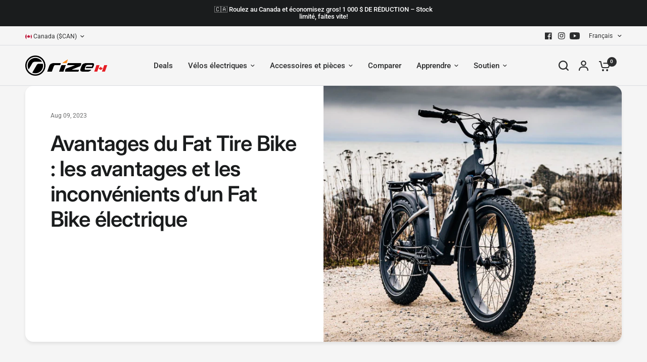

--- FILE ---
content_type: text/html; charset=utf-8
request_url: https://rizebikes.ca/fr/blogs/blog/fat-tire-bike-benefits
body_size: 35539
content:
<!doctype html><html class="no-js" lang="fr" dir="ltr">
<head>

  <!-- Global site tag (gtag.js) - Google Analytics -->
<script async src="https://www.googletagmanager.com/gtag/js?id=G-EWXXP6W3SM"></script>
<script>
  window.dataLayer = window.dataLayer || [];
  function gtag(){window.dataLayer.push(arguments);}
  gtag('js', new Date());

  gtag('config', 'G-EWXXP6W3SM');
</script>

 <!-- Global site tag (gtag.js) - Google Ads: 830961507 -->
<script async src="https://www.googletagmanager.com/gtag/js?id=AW-830961507"></script>
<script>
  window.dataLayer = window.dataLayer || [];
  function gtag(){dataLayer.push(arguments);}
  gtag('js', new Date());

  gtag('config', 'AW-830961507', {'allow_enhanced_conversions': true});
</script>


  
	<meta charset="utf-8">
	<meta http-equiv="X-UA-Compatible" content="IE=edge,chrome=1">
	<meta name="viewport" content="width=device-width, initial-scale=1, maximum-scale=5, viewport-fit=cover">
	<meta name="theme-color" content="#f5f5f5">
	<link rel="canonical" href="https://rizebikes.ca/fr/blogs/blog/fat-tire-bike-benefits">
	<link rel="preconnect" href="https://cdn.shopify.com" crossorigin>
	<link rel="preload" as="style" href="//rizebikes.ca/cdn/shop/t/66/assets/app.css?v=183623413471138115151765002324">
<link rel="preload" as="style" href="//rizebikes.ca/cdn/shop/t/66/assets/product-grid.css?v=11214910547603480211765002324">



<link rel="preload" as="script" href="//rizebikes.ca/cdn/shop/t/66/assets/animations.min.js?v=85537150597007260831765002324">

<link rel="preload" as="script" href="//rizebikes.ca/cdn/shop/t/66/assets/header.js?v=6094887744313169711765002324">
<link rel="preload" as="script" href="//rizebikes.ca/cdn/shop/t/66/assets/vendor.min.js?v=13569931493010679481765002324">
<link rel="preload" as="script" href="//rizebikes.ca/cdn/shop/t/66/assets/app.js?v=129519998695245352911765002324">

<script>
window.lazySizesConfig = window.lazySizesConfig || {};
window.lazySizesConfig.expand = 250;
window.lazySizesConfig.loadMode = 1;
window.lazySizesConfig.loadHidden = false;
</script>


	<link rel="icon" type="image/png" href="//rizebikes.ca/cdn/shop/files/favicon_red_f53a29a9-7e38-4517-824d-2db064228b53.png?crop=center&height=32&v=1709040974&width=32">

	<title>
	Avantages du Fat Tire Bike : les avantages et les inconvénients d’un F &ndash; Rize Bikes Canada
	</title>

	
	<meta name="description" content="Si vous aimez le vélo, vous avez probablement entendu parler de la popularité croissante des vélos électriques à gros pneus. Ces superbes deux-roues ont...">
	
<link rel="preconnect" href="https://fonts.shopifycdn.com" crossorigin>

<meta property="og:site_name" content="Rize Bikes Canada">
<meta property="og:url" content="https://rizebikes.ca/fr/blogs/blog/fat-tire-bike-benefits">
<meta property="og:title" content="Avantages du Fat Tire Bike : les avantages et les inconvénients d’un F">
<meta property="og:type" content="article">
<meta property="og:description" content="Si vous aimez le vélo, vous avez probablement entendu parler de la popularité croissante des vélos électriques à gros pneus. Ces superbes deux-roues ont..."><meta property="og:image" content="http://rizebikes.ca/cdn/shop/articles/Fat_Tire_Bike_Benefit.jpg?v=1691644670">
  <meta property="og:image:secure_url" content="https://rizebikes.ca/cdn/shop/articles/Fat_Tire_Bike_Benefit.jpg?v=1691644670">
  <meta property="og:image:width" content="1800">
  <meta property="og:image:height" content="1010"><meta name="twitter:card" content="summary_large_image">
<meta name="twitter:title" content="Avantages du Fat Tire Bike : les avantages et les inconvénients d’un F">
<meta name="twitter:description" content="Si vous aimez le vélo, vous avez probablement entendu parler de la popularité croissante des vélos électriques à gros pneus. Ces superbes deux-roues ont...">


	<link href="//rizebikes.ca/cdn/shop/t/66/assets/app.css?v=183623413471138115151765002324" rel="stylesheet" type="text/css" media="all" />
	<link href="//rizebikes.ca/cdn/shop/t/66/assets/product-grid.css?v=11214910547603480211765002324" rel="stylesheet" type="text/css" media="all" />

	<style data-shopify>
	@font-face {
  font-family: Roboto;
  font-weight: 400;
  font-style: normal;
  font-display: swap;
  src: url("//rizebikes.ca/cdn/fonts/roboto/roboto_n4.2019d890f07b1852f56ce63ba45b2db45d852cba.woff2") format("woff2"),
       url("//rizebikes.ca/cdn/fonts/roboto/roboto_n4.238690e0007583582327135619c5f7971652fa9d.woff") format("woff");
}

@font-face {
  font-family: Roboto;
  font-weight: 500;
  font-style: normal;
  font-display: swap;
  src: url("//rizebikes.ca/cdn/fonts/roboto/roboto_n5.250d51708d76acbac296b0e21ede8f81de4e37aa.woff2") format("woff2"),
       url("//rizebikes.ca/cdn/fonts/roboto/roboto_n5.535e8c56f4cbbdea416167af50ab0ff1360a3949.woff") format("woff");
}

@font-face {
  font-family: Roboto;
  font-weight: 600;
  font-style: normal;
  font-display: swap;
  src: url("//rizebikes.ca/cdn/fonts/roboto/roboto_n6.3d305d5382545b48404c304160aadee38c90ef9d.woff2") format("woff2"),
       url("//rizebikes.ca/cdn/fonts/roboto/roboto_n6.bb37be020157f87e181e5489d5e9137ad60c47a2.woff") format("woff");
}

@font-face {
  font-family: Roboto;
  font-weight: 400;
  font-style: italic;
  font-display: swap;
  src: url("//rizebikes.ca/cdn/fonts/roboto/roboto_i4.57ce898ccda22ee84f49e6b57ae302250655e2d4.woff2") format("woff2"),
       url("//rizebikes.ca/cdn/fonts/roboto/roboto_i4.b21f3bd061cbcb83b824ae8c7671a82587b264bf.woff") format("woff");
}

@font-face {
  font-family: Roboto;
  font-weight: 600;
  font-style: italic;
  font-display: swap;
  src: url("//rizebikes.ca/cdn/fonts/roboto/roboto_i6.ebd6b6733fb2b030d60cbf61316511a7ffd82fb3.woff2") format("woff2"),
       url("//rizebikes.ca/cdn/fonts/roboto/roboto_i6.1363905a6d5249605bc5e0f859663ffe95ac3bed.woff") format("woff");
}


		@font-face {
  font-family: Inter;
  font-weight: 600;
  font-style: normal;
  font-display: swap;
  src: url("//rizebikes.ca/cdn/fonts/inter/inter_n6.771af0474a71b3797eb38f3487d6fb79d43b6877.woff2") format("woff2"),
       url("//rizebikes.ca/cdn/fonts/inter/inter_n6.88c903d8f9e157d48b73b7777d0642925bcecde7.woff") format("woff");
}

@font-face {
  font-family: Inter;
  font-weight: 400;
  font-style: normal;
  font-display: swap;
  src: url("//rizebikes.ca/cdn/fonts/inter/inter_n4.b2a3f24c19b4de56e8871f609e73ca7f6d2e2bb9.woff2") format("woff2"),
       url("//rizebikes.ca/cdn/fonts/inter/inter_n4.af8052d517e0c9ffac7b814872cecc27ae1fa132.woff") format("woff");
}

h1,h2,h3,h4,h5,h6,
	.h1,.h2,.h3,.h4,.h5,.h6,
	.logolink.text-logo,
	.heading-font,
	.h1-xlarge,
	.h1-large,
	blockquote p,
	blockquote span,
	.customer-addresses .my-address .address-index {
		font-style: normal;
		font-weight: 600;
		font-family: Inter, sans-serif;
	}
	body,
	.body-font,
	.thb-product-detail .product-title {
		font-style: normal;
		font-weight: 400;
		font-family: Roboto, sans-serif;
	}
	:root {

		--font-body-scale: 1.0;
		--font-body-line-height-scale: 1.0;
		--font-body-letter-spacing: 0.0em;
		--font-announcement-scale: 1.0;
		--font-heading-scale: 1.0;
		--font-heading-line-height-scale: 1.0;
		--font-heading-letter-spacing: -0.02em;
		--font-navigation-scale: 1.0;
		--font-product-price-scale: 1.0;
		--font-product-title-scale: 1.0;
		--font-product-title-line-height-scale: 1.0;
		--button-letter-spacing: 0.0em;

		--block-border-radius: 16px;
		--button-border-radius: 25px;
		--input-border-radius: 6px;--bg-body: #f5f5f5;
			--bg-body-rgb: 245,245,245;
			--bg-body-darken: #ededed;
			--payment-terms-background-color: #f5f5f5;--color-body: #2c2d2e;
		  --color-body-rgb: 44,45,46;--color-heading: #1a1c1d;
		  --color-heading-rgb: 26,28,29;--color-accent: #2c2d2e;
			--color-accent-hover: #1b1b1c;
			--color-accent-rgb: 44,45,46;--color-border: #DADCE0;--color-form-border: #D3D3D3;--color-overlay-rgb: 159,163,167;--color-drawer-bg: #ffffff;
			--color-drawer-bg-rgb: 255,255,255;--color-announcement-bar-text: #ffffff;--color-announcement-bar-bg: #1a1c1d;--color-secondary-menu-text: #2c2d2e;--color-secondary-menu-bg: #F5F5F5;--color-header-bg: #F5F5F5;
			--color-header-bg-rgb: 245,245,245;--color-header-text: #2c2d2e;
			--color-header-text-rgb: 44,45,46;--color-header-links: #2c2d2e;--color-header-links-hover: #dd3333;--color-header-icons: #2c2d2e;--color-header-border: #E2E2E2;--solid-button-background: #2c2d2e;
			--solid-button-background-hover: #1b1b1c;--solid-button-label: #ffffff;--white-button-label: #2c2d2e;--color-price: #2c2d2e;
			--color-price-rgb: 44,45,46;--color-price-discounted: #C62A32;--color-star: #FFAA47;--color-inventory-instock: #279A4B;--color-inventory-lowstock: #e97f32;--block-shadows: 0px 4px 6px rgba(0, 0, 0, 0.08);--section-spacing-mobile: 50px;--section-spacing-desktop: 80px;--color-product-card-bg: rgba(0,0,0,0);--color-article-card-bg: #ffffff;--color-badge-text: #ffffff;--color-badge-sold-out: #6d6b6b;--color-badge-sale: #c62a32;--color-badge-preorder: #666666;--badge-corner-radius: 14px;--color-footer-heading: #FFFFFF;
			--color-footer-heading-rgb: 255,255,255;--color-footer-text: #dadce0;
			--color-footer-text-rgb: 218,220,224;--color-footer-link: #aaaeb6;--color-footer-link-hover: #FFFFFF;--color-footer-border: #868d94;
			--color-footer-border-rgb: 134,141,148;--color-footer-bg: #2c2d2e;}
</style>


	<script>
		window.theme = window.theme || {};
		theme = {
			settings: {
				money_with_currency_format:"${{amount_no_decimals}} CAD",
				cart_drawer:true},
			routes: {
				root_url: '/fr',
				cart_url: '/fr/cart',
				cart_add_url: '/fr/cart/add',
				search_url: '/fr/search',
				cart_change_url: '/fr/cart/change',
				cart_update_url: '/fr/cart/update',
				predictive_search_url: '/fr/search/suggest',
			},
			variantStrings: {
        addToCart: `Ajouter au panier`,
        soldOut: `Épuisé`,
        unavailable: `Non disponible`,
        preOrder: `Pre-commander`,
      },
			strings: {
				requiresTerms: `You must agree with the terms and conditions of sales to check out`,
			}
		};
	</script>
	<script>window.performance && window.performance.mark && window.performance.mark('shopify.content_for_header.start');</script><meta id="shopify-digital-wallet" name="shopify-digital-wallet" content="/30558650508/digital_wallets/dialog">
<meta name="shopify-checkout-api-token" content="86991776fe9d2a4b66ff0cc9a8e6ed9f">
<link rel="alternate" type="application/atom+xml" title="Feed" href="/fr/blogs/blog.atom" />
<link rel="alternate" hreflang="x-default" href="https://rizebikes.ca/blogs/blog/fat-tire-bike-benefits">
<link rel="alternate" hreflang="en" href="https://rizebikes.ca/blogs/blog/fat-tire-bike-benefits">
<link rel="alternate" hreflang="fr" href="https://rizebikes.ca/fr/blogs/blog/fat-tire-bike-benefits">
<script async="async" src="/checkouts/internal/preloads.js?locale=fr-CA"></script>
<link rel="preconnect" href="https://shop.app" crossorigin="anonymous">
<script async="async" src="https://shop.app/checkouts/internal/preloads.js?locale=fr-CA&shop_id=30558650508" crossorigin="anonymous"></script>
<script id="apple-pay-shop-capabilities" type="application/json">{"shopId":30558650508,"countryCode":"CA","currencyCode":"CAD","merchantCapabilities":["supports3DS"],"merchantId":"gid:\/\/shopify\/Shop\/30558650508","merchantName":"Rize Bikes Canada","requiredBillingContactFields":["postalAddress","email","phone"],"requiredShippingContactFields":["postalAddress","email","phone"],"shippingType":"shipping","supportedNetworks":["visa","masterCard","amex","discover","interac","jcb"],"total":{"type":"pending","label":"Rize Bikes Canada","amount":"1.00"},"shopifyPaymentsEnabled":true,"supportsSubscriptions":true}</script>
<script id="shopify-features" type="application/json">{"accessToken":"86991776fe9d2a4b66ff0cc9a8e6ed9f","betas":["rich-media-storefront-analytics"],"domain":"rizebikes.ca","predictiveSearch":true,"shopId":30558650508,"locale":"fr"}</script>
<script>var Shopify = Shopify || {};
Shopify.shop = "rizebikes-ca.myshopify.com";
Shopify.locale = "fr";
Shopify.currency = {"active":"CAD","rate":"1.0"};
Shopify.country = "CA";
Shopify.theme = {"name":"Copy of Copy of Black Friday","id":146245877913,"schema_name":"Vision","schema_version":"2.3.0","theme_store_id":null,"role":"main"};
Shopify.theme.handle = "null";
Shopify.theme.style = {"id":null,"handle":null};
Shopify.cdnHost = "rizebikes.ca/cdn";
Shopify.routes = Shopify.routes || {};
Shopify.routes.root = "/fr/";</script>
<script type="module">!function(o){(o.Shopify=o.Shopify||{}).modules=!0}(window);</script>
<script>!function(o){function n(){var o=[];function n(){o.push(Array.prototype.slice.apply(arguments))}return n.q=o,n}var t=o.Shopify=o.Shopify||{};t.loadFeatures=n(),t.autoloadFeatures=n()}(window);</script>
<script>
  window.ShopifyPay = window.ShopifyPay || {};
  window.ShopifyPay.apiHost = "shop.app\/pay";
  window.ShopifyPay.redirectState = null;
</script>
<script id="shop-js-analytics" type="application/json">{"pageType":"article"}</script>
<script defer="defer" async type="module" src="//rizebikes.ca/cdn/shopifycloud/shop-js/modules/v2/client.init-shop-cart-sync_INwxTpsh.fr.esm.js"></script>
<script defer="defer" async type="module" src="//rizebikes.ca/cdn/shopifycloud/shop-js/modules/v2/chunk.common_YNAa1F1g.esm.js"></script>
<script type="module">
  await import("//rizebikes.ca/cdn/shopifycloud/shop-js/modules/v2/client.init-shop-cart-sync_INwxTpsh.fr.esm.js");
await import("//rizebikes.ca/cdn/shopifycloud/shop-js/modules/v2/chunk.common_YNAa1F1g.esm.js");

  window.Shopify.SignInWithShop?.initShopCartSync?.({"fedCMEnabled":true,"windoidEnabled":true});

</script>
<script>
  window.Shopify = window.Shopify || {};
  if (!window.Shopify.featureAssets) window.Shopify.featureAssets = {};
  window.Shopify.featureAssets['shop-js'] = {"shop-cart-sync":["modules/v2/client.shop-cart-sync_BVs4vSl-.fr.esm.js","modules/v2/chunk.common_YNAa1F1g.esm.js"],"init-fed-cm":["modules/v2/client.init-fed-cm_CEmYoMXU.fr.esm.js","modules/v2/chunk.common_YNAa1F1g.esm.js"],"shop-button":["modules/v2/client.shop-button_BhVpOdEY.fr.esm.js","modules/v2/chunk.common_YNAa1F1g.esm.js"],"init-windoid":["modules/v2/client.init-windoid_DVncJssP.fr.esm.js","modules/v2/chunk.common_YNAa1F1g.esm.js"],"shop-cash-offers":["modules/v2/client.shop-cash-offers_CD5ChB-w.fr.esm.js","modules/v2/chunk.common_YNAa1F1g.esm.js","modules/v2/chunk.modal_DXhkN-5p.esm.js"],"shop-toast-manager":["modules/v2/client.shop-toast-manager_CMZA41xP.fr.esm.js","modules/v2/chunk.common_YNAa1F1g.esm.js"],"init-shop-email-lookup-coordinator":["modules/v2/client.init-shop-email-lookup-coordinator_Dxg3Qq63.fr.esm.js","modules/v2/chunk.common_YNAa1F1g.esm.js"],"pay-button":["modules/v2/client.pay-button_CApwTr-J.fr.esm.js","modules/v2/chunk.common_YNAa1F1g.esm.js"],"avatar":["modules/v2/client.avatar_BTnouDA3.fr.esm.js"],"init-shop-cart-sync":["modules/v2/client.init-shop-cart-sync_INwxTpsh.fr.esm.js","modules/v2/chunk.common_YNAa1F1g.esm.js"],"shop-login-button":["modules/v2/client.shop-login-button_Ctct7BR2.fr.esm.js","modules/v2/chunk.common_YNAa1F1g.esm.js","modules/v2/chunk.modal_DXhkN-5p.esm.js"],"init-customer-accounts-sign-up":["modules/v2/client.init-customer-accounts-sign-up_DTysEz83.fr.esm.js","modules/v2/client.shop-login-button_Ctct7BR2.fr.esm.js","modules/v2/chunk.common_YNAa1F1g.esm.js","modules/v2/chunk.modal_DXhkN-5p.esm.js"],"init-shop-for-new-customer-accounts":["modules/v2/client.init-shop-for-new-customer-accounts_wbmNjFX3.fr.esm.js","modules/v2/client.shop-login-button_Ctct7BR2.fr.esm.js","modules/v2/chunk.common_YNAa1F1g.esm.js","modules/v2/chunk.modal_DXhkN-5p.esm.js"],"init-customer-accounts":["modules/v2/client.init-customer-accounts_DqpN27KS.fr.esm.js","modules/v2/client.shop-login-button_Ctct7BR2.fr.esm.js","modules/v2/chunk.common_YNAa1F1g.esm.js","modules/v2/chunk.modal_DXhkN-5p.esm.js"],"shop-follow-button":["modules/v2/client.shop-follow-button_CBz8VXaE.fr.esm.js","modules/v2/chunk.common_YNAa1F1g.esm.js","modules/v2/chunk.modal_DXhkN-5p.esm.js"],"lead-capture":["modules/v2/client.lead-capture_Bo6pQGej.fr.esm.js","modules/v2/chunk.common_YNAa1F1g.esm.js","modules/v2/chunk.modal_DXhkN-5p.esm.js"],"checkout-modal":["modules/v2/client.checkout-modal_B_8gz53b.fr.esm.js","modules/v2/chunk.common_YNAa1F1g.esm.js","modules/v2/chunk.modal_DXhkN-5p.esm.js"],"shop-login":["modules/v2/client.shop-login_CTIGRVE1.fr.esm.js","modules/v2/chunk.common_YNAa1F1g.esm.js","modules/v2/chunk.modal_DXhkN-5p.esm.js"],"payment-terms":["modules/v2/client.payment-terms_BUSo56Mg.fr.esm.js","modules/v2/chunk.common_YNAa1F1g.esm.js","modules/v2/chunk.modal_DXhkN-5p.esm.js"]};
</script>
<script>(function() {
  var isLoaded = false;
  function asyncLoad() {
    if (isLoaded) return;
    isLoaded = true;
    var urls = ["https:\/\/chimpstatic.com\/mcjs-connected\/js\/users\/3bf590e6b5ea19c4c07726850\/d6f848b0d1016b8f8fd46d5cc.js?shop=rizebikes-ca.myshopify.com","https:\/\/quiz.prehook.com\/ph-script.js?shop=rizebikes-ca.myshopify.com","https:\/\/api.prod-rome.ue2.breadgateway.net\/api\/shopify-plugin-backend\/static\/d2d3e079-a596-408f-9c97-d21b5410201c\/cart_platform.js?shop=rizebikes-ca.myshopify.com","https:\/\/cdn.shopify.com\/s\/files\/1\/0305\/5865\/0508\/t\/9\/assets\/affirmShopify.js?v=1669921030\u0026shop=rizebikes-ca.myshopify.com","\/\/backinstock.useamp.com\/widget\/56309_1767158316.js?category=bis\u0026v=6\u0026shop=rizebikes-ca.myshopify.com"];
    for (var i = 0; i < urls.length; i++) {
      var s = document.createElement('script');
      s.type = 'text/javascript';
      s.async = true;
      s.src = urls[i];
      var x = document.getElementsByTagName('script')[0];
      x.parentNode.insertBefore(s, x);
    }
  };
  if(window.attachEvent) {
    window.attachEvent('onload', asyncLoad);
  } else {
    window.addEventListener('load', asyncLoad, false);
  }
})();</script>
<script id="__st">var __st={"a":30558650508,"offset":-28800,"reqid":"fb8c0336-b524-41d4-854a-5aa18a698903-1769011765","pageurl":"rizebikes.ca\/fr\/blogs\/blog\/fat-tire-bike-benefits","s":"articles-561525850265","u":"15b796e6675f","p":"article","rtyp":"article","rid":561525850265};</script>
<script>window.ShopifyPaypalV4VisibilityTracking = true;</script>
<script id="captcha-bootstrap">!function(){'use strict';const t='contact',e='account',n='new_comment',o=[[t,t],['blogs',n],['comments',n],[t,'customer']],c=[[e,'customer_login'],[e,'guest_login'],[e,'recover_customer_password'],[e,'create_customer']],r=t=>t.map((([t,e])=>`form[action*='/${t}']:not([data-nocaptcha='true']) input[name='form_type'][value='${e}']`)).join(','),a=t=>()=>t?[...document.querySelectorAll(t)].map((t=>t.form)):[];function s(){const t=[...o],e=r(t);return a(e)}const i='password',u='form_key',d=['recaptcha-v3-token','g-recaptcha-response','h-captcha-response',i],f=()=>{try{return window.sessionStorage}catch{return}},m='__shopify_v',_=t=>t.elements[u];function p(t,e,n=!1){try{const o=window.sessionStorage,c=JSON.parse(o.getItem(e)),{data:r}=function(t){const{data:e,action:n}=t;return t[m]||n?{data:e,action:n}:{data:t,action:n}}(c);for(const[e,n]of Object.entries(r))t.elements[e]&&(t.elements[e].value=n);n&&o.removeItem(e)}catch(o){console.error('form repopulation failed',{error:o})}}const l='form_type',E='cptcha';function T(t){t.dataset[E]=!0}const w=window,h=w.document,L='Shopify',v='ce_forms',y='captcha';let A=!1;((t,e)=>{const n=(g='f06e6c50-85a8-45c8-87d0-21a2b65856fe',I='https://cdn.shopify.com/shopifycloud/storefront-forms-hcaptcha/ce_storefront_forms_captcha_hcaptcha.v1.5.2.iife.js',D={infoText:'Protégé par hCaptcha',privacyText:'Confidentialité',termsText:'Conditions'},(t,e,n)=>{const o=w[L][v],c=o.bindForm;if(c)return c(t,g,e,D).then(n);var r;o.q.push([[t,g,e,D],n]),r=I,A||(h.body.append(Object.assign(h.createElement('script'),{id:'captcha-provider',async:!0,src:r})),A=!0)});var g,I,D;w[L]=w[L]||{},w[L][v]=w[L][v]||{},w[L][v].q=[],w[L][y]=w[L][y]||{},w[L][y].protect=function(t,e){n(t,void 0,e),T(t)},Object.freeze(w[L][y]),function(t,e,n,w,h,L){const[v,y,A,g]=function(t,e,n){const i=e?o:[],u=t?c:[],d=[...i,...u],f=r(d),m=r(i),_=r(d.filter((([t,e])=>n.includes(e))));return[a(f),a(m),a(_),s()]}(w,h,L),I=t=>{const e=t.target;return e instanceof HTMLFormElement?e:e&&e.form},D=t=>v().includes(t);t.addEventListener('submit',(t=>{const e=I(t);if(!e)return;const n=D(e)&&!e.dataset.hcaptchaBound&&!e.dataset.recaptchaBound,o=_(e),c=g().includes(e)&&(!o||!o.value);(n||c)&&t.preventDefault(),c&&!n&&(function(t){try{if(!f())return;!function(t){const e=f();if(!e)return;const n=_(t);if(!n)return;const o=n.value;o&&e.removeItem(o)}(t);const e=Array.from(Array(32),(()=>Math.random().toString(36)[2])).join('');!function(t,e){_(t)||t.append(Object.assign(document.createElement('input'),{type:'hidden',name:u})),t.elements[u].value=e}(t,e),function(t,e){const n=f();if(!n)return;const o=[...t.querySelectorAll(`input[type='${i}']`)].map((({name:t})=>t)),c=[...d,...o],r={};for(const[a,s]of new FormData(t).entries())c.includes(a)||(r[a]=s);n.setItem(e,JSON.stringify({[m]:1,action:t.action,data:r}))}(t,e)}catch(e){console.error('failed to persist form',e)}}(e),e.submit())}));const S=(t,e)=>{t&&!t.dataset[E]&&(n(t,e.some((e=>e===t))),T(t))};for(const o of['focusin','change'])t.addEventListener(o,(t=>{const e=I(t);D(e)&&S(e,y())}));const B=e.get('form_key'),M=e.get(l),P=B&&M;t.addEventListener('DOMContentLoaded',(()=>{const t=y();if(P)for(const e of t)e.elements[l].value===M&&p(e,B);[...new Set([...A(),...v().filter((t=>'true'===t.dataset.shopifyCaptcha))])].forEach((e=>S(e,t)))}))}(h,new URLSearchParams(w.location.search),n,t,e,['guest_login'])})(!1,!0)}();</script>
<script integrity="sha256-4kQ18oKyAcykRKYeNunJcIwy7WH5gtpwJnB7kiuLZ1E=" data-source-attribution="shopify.loadfeatures" defer="defer" src="//rizebikes.ca/cdn/shopifycloud/storefront/assets/storefront/load_feature-a0a9edcb.js" crossorigin="anonymous"></script>
<script crossorigin="anonymous" defer="defer" src="//rizebikes.ca/cdn/shopifycloud/storefront/assets/shopify_pay/storefront-65b4c6d7.js?v=20250812"></script>
<script data-source-attribution="shopify.dynamic_checkout.dynamic.init">var Shopify=Shopify||{};Shopify.PaymentButton=Shopify.PaymentButton||{isStorefrontPortableWallets:!0,init:function(){window.Shopify.PaymentButton.init=function(){};var t=document.createElement("script");t.src="https://rizebikes.ca/cdn/shopifycloud/portable-wallets/latest/portable-wallets.fr.js",t.type="module",document.head.appendChild(t)}};
</script>
<script data-source-attribution="shopify.dynamic_checkout.buyer_consent">
  function portableWalletsHideBuyerConsent(e){var t=document.getElementById("shopify-buyer-consent"),n=document.getElementById("shopify-subscription-policy-button");t&&n&&(t.classList.add("hidden"),t.setAttribute("aria-hidden","true"),n.removeEventListener("click",e))}function portableWalletsShowBuyerConsent(e){var t=document.getElementById("shopify-buyer-consent"),n=document.getElementById("shopify-subscription-policy-button");t&&n&&(t.classList.remove("hidden"),t.removeAttribute("aria-hidden"),n.addEventListener("click",e))}window.Shopify?.PaymentButton&&(window.Shopify.PaymentButton.hideBuyerConsent=portableWalletsHideBuyerConsent,window.Shopify.PaymentButton.showBuyerConsent=portableWalletsShowBuyerConsent);
</script>
<script data-source-attribution="shopify.dynamic_checkout.cart.bootstrap">document.addEventListener("DOMContentLoaded",(function(){function t(){return document.querySelector("shopify-accelerated-checkout-cart, shopify-accelerated-checkout")}if(t())Shopify.PaymentButton.init();else{new MutationObserver((function(e,n){t()&&(Shopify.PaymentButton.init(),n.disconnect())})).observe(document.body,{childList:!0,subtree:!0})}}));
</script>
<link id="shopify-accelerated-checkout-styles" rel="stylesheet" media="screen" href="https://rizebikes.ca/cdn/shopifycloud/portable-wallets/latest/accelerated-checkout-backwards-compat.css" crossorigin="anonymous">
<style id="shopify-accelerated-checkout-cart">
        #shopify-buyer-consent {
  margin-top: 1em;
  display: inline-block;
  width: 100%;
}

#shopify-buyer-consent.hidden {
  display: none;
}

#shopify-subscription-policy-button {
  background: none;
  border: none;
  padding: 0;
  text-decoration: underline;
  font-size: inherit;
  cursor: pointer;
}

#shopify-subscription-policy-button::before {
  box-shadow: none;
}

      </style>

<script>window.performance && window.performance.mark && window.performance.mark('shopify.content_for_header.end');</script> <!-- Header hook for plugins -->

	<script>document.documentElement.className = document.documentElement.className.replace('no-js', 'js');</script>
<!-- BEGIN app block: shopify://apps/yotpo-product-reviews/blocks/settings/eb7dfd7d-db44-4334-bc49-c893b51b36cf -->


  <script type="text/javascript" src="https://cdn-widgetsrepository.yotpo.com/v1/loader/5JZgajBB6M81N2hzzEVimtbYBqKM72897YtPkcyw?languageCode=fr" async></script>



  
<!-- END app block --><link href="https://monorail-edge.shopifysvc.com" rel="dns-prefetch">
<script>(function(){if ("sendBeacon" in navigator && "performance" in window) {try {var session_token_from_headers = performance.getEntriesByType('navigation')[0].serverTiming.find(x => x.name == '_s').description;} catch {var session_token_from_headers = undefined;}var session_cookie_matches = document.cookie.match(/_shopify_s=([^;]*)/);var session_token_from_cookie = session_cookie_matches && session_cookie_matches.length === 2 ? session_cookie_matches[1] : "";var session_token = session_token_from_headers || session_token_from_cookie || "";function handle_abandonment_event(e) {var entries = performance.getEntries().filter(function(entry) {return /monorail-edge.shopifysvc.com/.test(entry.name);});if (!window.abandonment_tracked && entries.length === 0) {window.abandonment_tracked = true;var currentMs = Date.now();var navigation_start = performance.timing.navigationStart;var payload = {shop_id: 30558650508,url: window.location.href,navigation_start,duration: currentMs - navigation_start,session_token,page_type: "article"};window.navigator.sendBeacon("https://monorail-edge.shopifysvc.com/v1/produce", JSON.stringify({schema_id: "online_store_buyer_site_abandonment/1.1",payload: payload,metadata: {event_created_at_ms: currentMs,event_sent_at_ms: currentMs}}));}}window.addEventListener('pagehide', handle_abandonment_event);}}());</script>
<script id="web-pixels-manager-setup">(function e(e,d,r,n,o){if(void 0===o&&(o={}),!Boolean(null===(a=null===(i=window.Shopify)||void 0===i?void 0:i.analytics)||void 0===a?void 0:a.replayQueue)){var i,a;window.Shopify=window.Shopify||{};var t=window.Shopify;t.analytics=t.analytics||{};var s=t.analytics;s.replayQueue=[],s.publish=function(e,d,r){return s.replayQueue.push([e,d,r]),!0};try{self.performance.mark("wpm:start")}catch(e){}var l=function(){var e={modern:/Edge?\/(1{2}[4-9]|1[2-9]\d|[2-9]\d{2}|\d{4,})\.\d+(\.\d+|)|Firefox\/(1{2}[4-9]|1[2-9]\d|[2-9]\d{2}|\d{4,})\.\d+(\.\d+|)|Chrom(ium|e)\/(9{2}|\d{3,})\.\d+(\.\d+|)|(Maci|X1{2}).+ Version\/(15\.\d+|(1[6-9]|[2-9]\d|\d{3,})\.\d+)([,.]\d+|)( \(\w+\)|)( Mobile\/\w+|) Safari\/|Chrome.+OPR\/(9{2}|\d{3,})\.\d+\.\d+|(CPU[ +]OS|iPhone[ +]OS|CPU[ +]iPhone|CPU IPhone OS|CPU iPad OS)[ +]+(15[._]\d+|(1[6-9]|[2-9]\d|\d{3,})[._]\d+)([._]\d+|)|Android:?[ /-](13[3-9]|1[4-9]\d|[2-9]\d{2}|\d{4,})(\.\d+|)(\.\d+|)|Android.+Firefox\/(13[5-9]|1[4-9]\d|[2-9]\d{2}|\d{4,})\.\d+(\.\d+|)|Android.+Chrom(ium|e)\/(13[3-9]|1[4-9]\d|[2-9]\d{2}|\d{4,})\.\d+(\.\d+|)|SamsungBrowser\/([2-9]\d|\d{3,})\.\d+/,legacy:/Edge?\/(1[6-9]|[2-9]\d|\d{3,})\.\d+(\.\d+|)|Firefox\/(5[4-9]|[6-9]\d|\d{3,})\.\d+(\.\d+|)|Chrom(ium|e)\/(5[1-9]|[6-9]\d|\d{3,})\.\d+(\.\d+|)([\d.]+$|.*Safari\/(?![\d.]+ Edge\/[\d.]+$))|(Maci|X1{2}).+ Version\/(10\.\d+|(1[1-9]|[2-9]\d|\d{3,})\.\d+)([,.]\d+|)( \(\w+\)|)( Mobile\/\w+|) Safari\/|Chrome.+OPR\/(3[89]|[4-9]\d|\d{3,})\.\d+\.\d+|(CPU[ +]OS|iPhone[ +]OS|CPU[ +]iPhone|CPU IPhone OS|CPU iPad OS)[ +]+(10[._]\d+|(1[1-9]|[2-9]\d|\d{3,})[._]\d+)([._]\d+|)|Android:?[ /-](13[3-9]|1[4-9]\d|[2-9]\d{2}|\d{4,})(\.\d+|)(\.\d+|)|Mobile Safari.+OPR\/([89]\d|\d{3,})\.\d+\.\d+|Android.+Firefox\/(13[5-9]|1[4-9]\d|[2-9]\d{2}|\d{4,})\.\d+(\.\d+|)|Android.+Chrom(ium|e)\/(13[3-9]|1[4-9]\d|[2-9]\d{2}|\d{4,})\.\d+(\.\d+|)|Android.+(UC? ?Browser|UCWEB|U3)[ /]?(15\.([5-9]|\d{2,})|(1[6-9]|[2-9]\d|\d{3,})\.\d+)\.\d+|SamsungBrowser\/(5\.\d+|([6-9]|\d{2,})\.\d+)|Android.+MQ{2}Browser\/(14(\.(9|\d{2,})|)|(1[5-9]|[2-9]\d|\d{3,})(\.\d+|))(\.\d+|)|K[Aa][Ii]OS\/(3\.\d+|([4-9]|\d{2,})\.\d+)(\.\d+|)/},d=e.modern,r=e.legacy,n=navigator.userAgent;return n.match(d)?"modern":n.match(r)?"legacy":"unknown"}(),u="modern"===l?"modern":"legacy",c=(null!=n?n:{modern:"",legacy:""})[u],f=function(e){return[e.baseUrl,"/wpm","/b",e.hashVersion,"modern"===e.buildTarget?"m":"l",".js"].join("")}({baseUrl:d,hashVersion:r,buildTarget:u}),m=function(e){var d=e.version,r=e.bundleTarget,n=e.surface,o=e.pageUrl,i=e.monorailEndpoint;return{emit:function(e){var a=e.status,t=e.errorMsg,s=(new Date).getTime(),l=JSON.stringify({metadata:{event_sent_at_ms:s},events:[{schema_id:"web_pixels_manager_load/3.1",payload:{version:d,bundle_target:r,page_url:o,status:a,surface:n,error_msg:t},metadata:{event_created_at_ms:s}}]});if(!i)return console&&console.warn&&console.warn("[Web Pixels Manager] No Monorail endpoint provided, skipping logging."),!1;try{return self.navigator.sendBeacon.bind(self.navigator)(i,l)}catch(e){}var u=new XMLHttpRequest;try{return u.open("POST",i,!0),u.setRequestHeader("Content-Type","text/plain"),u.send(l),!0}catch(e){return console&&console.warn&&console.warn("[Web Pixels Manager] Got an unhandled error while logging to Monorail."),!1}}}}({version:r,bundleTarget:l,surface:e.surface,pageUrl:self.location.href,monorailEndpoint:e.monorailEndpoint});try{o.browserTarget=l,function(e){var d=e.src,r=e.async,n=void 0===r||r,o=e.onload,i=e.onerror,a=e.sri,t=e.scriptDataAttributes,s=void 0===t?{}:t,l=document.createElement("script"),u=document.querySelector("head"),c=document.querySelector("body");if(l.async=n,l.src=d,a&&(l.integrity=a,l.crossOrigin="anonymous"),s)for(var f in s)if(Object.prototype.hasOwnProperty.call(s,f))try{l.dataset[f]=s[f]}catch(e){}if(o&&l.addEventListener("load",o),i&&l.addEventListener("error",i),u)u.appendChild(l);else{if(!c)throw new Error("Did not find a head or body element to append the script");c.appendChild(l)}}({src:f,async:!0,onload:function(){if(!function(){var e,d;return Boolean(null===(d=null===(e=window.Shopify)||void 0===e?void 0:e.analytics)||void 0===d?void 0:d.initialized)}()){var d=window.webPixelsManager.init(e)||void 0;if(d){var r=window.Shopify.analytics;r.replayQueue.forEach((function(e){var r=e[0],n=e[1],o=e[2];d.publishCustomEvent(r,n,o)})),r.replayQueue=[],r.publish=d.publishCustomEvent,r.visitor=d.visitor,r.initialized=!0}}},onerror:function(){return m.emit({status:"failed",errorMsg:"".concat(f," has failed to load")})},sri:function(e){var d=/^sha384-[A-Za-z0-9+/=]+$/;return"string"==typeof e&&d.test(e)}(c)?c:"",scriptDataAttributes:o}),m.emit({status:"loading"})}catch(e){m.emit({status:"failed",errorMsg:(null==e?void 0:e.message)||"Unknown error"})}}})({shopId: 30558650508,storefrontBaseUrl: "https://rizebikes.ca",extensionsBaseUrl: "https://extensions.shopifycdn.com/cdn/shopifycloud/web-pixels-manager",monorailEndpoint: "https://monorail-edge.shopifysvc.com/unstable/produce_batch",surface: "storefront-renderer",enabledBetaFlags: ["2dca8a86"],webPixelsConfigList: [{"id":"224592025","configuration":"{\"pixel_id\":\"215068473651778\",\"pixel_type\":\"facebook_pixel\",\"metaapp_system_user_token\":\"-\"}","eventPayloadVersion":"v1","runtimeContext":"OPEN","scriptVersion":"ca16bc87fe92b6042fbaa3acc2fbdaa6","type":"APP","apiClientId":2329312,"privacyPurposes":["ANALYTICS","MARKETING","SALE_OF_DATA"],"dataSharingAdjustments":{"protectedCustomerApprovalScopes":["read_customer_address","read_customer_email","read_customer_name","read_customer_personal_data","read_customer_phone"]}},{"id":"76906649","configuration":"{\"tagID\":\"2612548210385\"}","eventPayloadVersion":"v1","runtimeContext":"STRICT","scriptVersion":"18031546ee651571ed29edbe71a3550b","type":"APP","apiClientId":3009811,"privacyPurposes":["ANALYTICS","MARKETING","SALE_OF_DATA"],"dataSharingAdjustments":{"protectedCustomerApprovalScopes":["read_customer_address","read_customer_email","read_customer_name","read_customer_personal_data","read_customer_phone"]}},{"id":"21004441","configuration":"{\"myshopifyDomain\":\"rizebikes-ca.myshopify.com\"}","eventPayloadVersion":"v1","runtimeContext":"STRICT","scriptVersion":"23b97d18e2aa74363140dc29c9284e87","type":"APP","apiClientId":2775569,"privacyPurposes":["ANALYTICS","MARKETING","SALE_OF_DATA"],"dataSharingAdjustments":{"protectedCustomerApprovalScopes":["read_customer_address","read_customer_email","read_customer_name","read_customer_phone","read_customer_personal_data"]}},{"id":"shopify-app-pixel","configuration":"{}","eventPayloadVersion":"v1","runtimeContext":"STRICT","scriptVersion":"0450","apiClientId":"shopify-pixel","type":"APP","privacyPurposes":["ANALYTICS","MARKETING"]},{"id":"shopify-custom-pixel","eventPayloadVersion":"v1","runtimeContext":"LAX","scriptVersion":"0450","apiClientId":"shopify-pixel","type":"CUSTOM","privacyPurposes":["ANALYTICS","MARKETING"]}],isMerchantRequest: false,initData: {"shop":{"name":"Rize Bikes Canada","paymentSettings":{"currencyCode":"CAD"},"myshopifyDomain":"rizebikes-ca.myshopify.com","countryCode":"CA","storefrontUrl":"https:\/\/rizebikes.ca\/fr"},"customer":null,"cart":null,"checkout":null,"productVariants":[],"purchasingCompany":null},},"https://rizebikes.ca/cdn","fcfee988w5aeb613cpc8e4bc33m6693e112",{"modern":"","legacy":""},{"shopId":"30558650508","storefrontBaseUrl":"https:\/\/rizebikes.ca","extensionBaseUrl":"https:\/\/extensions.shopifycdn.com\/cdn\/shopifycloud\/web-pixels-manager","surface":"storefront-renderer","enabledBetaFlags":"[\"2dca8a86\"]","isMerchantRequest":"false","hashVersion":"fcfee988w5aeb613cpc8e4bc33m6693e112","publish":"custom","events":"[[\"page_viewed\",{}]]"});</script><script>
  window.ShopifyAnalytics = window.ShopifyAnalytics || {};
  window.ShopifyAnalytics.meta = window.ShopifyAnalytics.meta || {};
  window.ShopifyAnalytics.meta.currency = 'CAD';
  var meta = {"page":{"pageType":"article","resourceType":"article","resourceId":561525850265,"requestId":"fb8c0336-b524-41d4-854a-5aa18a698903-1769011765"}};
  for (var attr in meta) {
    window.ShopifyAnalytics.meta[attr] = meta[attr];
  }
</script>
<script class="analytics">
  (function () {
    var customDocumentWrite = function(content) {
      var jquery = null;

      if (window.jQuery) {
        jquery = window.jQuery;
      } else if (window.Checkout && window.Checkout.$) {
        jquery = window.Checkout.$;
      }

      if (jquery) {
        jquery('body').append(content);
      }
    };

    var hasLoggedConversion = function(token) {
      if (token) {
        return document.cookie.indexOf('loggedConversion=' + token) !== -1;
      }
      return false;
    }

    var setCookieIfConversion = function(token) {
      if (token) {
        var twoMonthsFromNow = new Date(Date.now());
        twoMonthsFromNow.setMonth(twoMonthsFromNow.getMonth() + 2);

        document.cookie = 'loggedConversion=' + token + '; expires=' + twoMonthsFromNow;
      }
    }

    var trekkie = window.ShopifyAnalytics.lib = window.trekkie = window.trekkie || [];
    if (trekkie.integrations) {
      return;
    }
    trekkie.methods = [
      'identify',
      'page',
      'ready',
      'track',
      'trackForm',
      'trackLink'
    ];
    trekkie.factory = function(method) {
      return function() {
        var args = Array.prototype.slice.call(arguments);
        args.unshift(method);
        trekkie.push(args);
        return trekkie;
      };
    };
    for (var i = 0; i < trekkie.methods.length; i++) {
      var key = trekkie.methods[i];
      trekkie[key] = trekkie.factory(key);
    }
    trekkie.load = function(config) {
      trekkie.config = config || {};
      trekkie.config.initialDocumentCookie = document.cookie;
      var first = document.getElementsByTagName('script')[0];
      var script = document.createElement('script');
      script.type = 'text/javascript';
      script.onerror = function(e) {
        var scriptFallback = document.createElement('script');
        scriptFallback.type = 'text/javascript';
        scriptFallback.onerror = function(error) {
                var Monorail = {
      produce: function produce(monorailDomain, schemaId, payload) {
        var currentMs = new Date().getTime();
        var event = {
          schema_id: schemaId,
          payload: payload,
          metadata: {
            event_created_at_ms: currentMs,
            event_sent_at_ms: currentMs
          }
        };
        return Monorail.sendRequest("https://" + monorailDomain + "/v1/produce", JSON.stringify(event));
      },
      sendRequest: function sendRequest(endpointUrl, payload) {
        // Try the sendBeacon API
        if (window && window.navigator && typeof window.navigator.sendBeacon === 'function' && typeof window.Blob === 'function' && !Monorail.isIos12()) {
          var blobData = new window.Blob([payload], {
            type: 'text/plain'
          });

          if (window.navigator.sendBeacon(endpointUrl, blobData)) {
            return true;
          } // sendBeacon was not successful

        } // XHR beacon

        var xhr = new XMLHttpRequest();

        try {
          xhr.open('POST', endpointUrl);
          xhr.setRequestHeader('Content-Type', 'text/plain');
          xhr.send(payload);
        } catch (e) {
          console.log(e);
        }

        return false;
      },
      isIos12: function isIos12() {
        return window.navigator.userAgent.lastIndexOf('iPhone; CPU iPhone OS 12_') !== -1 || window.navigator.userAgent.lastIndexOf('iPad; CPU OS 12_') !== -1;
      }
    };
    Monorail.produce('monorail-edge.shopifysvc.com',
      'trekkie_storefront_load_errors/1.1',
      {shop_id: 30558650508,
      theme_id: 146245877913,
      app_name: "storefront",
      context_url: window.location.href,
      source_url: "//rizebikes.ca/cdn/s/trekkie.storefront.cd680fe47e6c39ca5d5df5f0a32d569bc48c0f27.min.js"});

        };
        scriptFallback.async = true;
        scriptFallback.src = '//rizebikes.ca/cdn/s/trekkie.storefront.cd680fe47e6c39ca5d5df5f0a32d569bc48c0f27.min.js';
        first.parentNode.insertBefore(scriptFallback, first);
      };
      script.async = true;
      script.src = '//rizebikes.ca/cdn/s/trekkie.storefront.cd680fe47e6c39ca5d5df5f0a32d569bc48c0f27.min.js';
      first.parentNode.insertBefore(script, first);
    };
    trekkie.load(
      {"Trekkie":{"appName":"storefront","development":false,"defaultAttributes":{"shopId":30558650508,"isMerchantRequest":null,"themeId":146245877913,"themeCityHash":"5673046906952723452","contentLanguage":"fr","currency":"CAD","eventMetadataId":"3604fe1b-ff0a-4aa9-827a-7ec91cd8a8d4"},"isServerSideCookieWritingEnabled":true,"monorailRegion":"shop_domain","enabledBetaFlags":["65f19447"]},"Session Attribution":{},"S2S":{"facebookCapiEnabled":true,"source":"trekkie-storefront-renderer","apiClientId":580111}}
    );

    var loaded = false;
    trekkie.ready(function() {
      if (loaded) return;
      loaded = true;

      window.ShopifyAnalytics.lib = window.trekkie;

      var originalDocumentWrite = document.write;
      document.write = customDocumentWrite;
      try { window.ShopifyAnalytics.merchantGoogleAnalytics.call(this); } catch(error) {};
      document.write = originalDocumentWrite;

      window.ShopifyAnalytics.lib.page(null,{"pageType":"article","resourceType":"article","resourceId":561525850265,"requestId":"fb8c0336-b524-41d4-854a-5aa18a698903-1769011765","shopifyEmitted":true});

      var match = window.location.pathname.match(/checkouts\/(.+)\/(thank_you|post_purchase)/)
      var token = match? match[1]: undefined;
      if (!hasLoggedConversion(token)) {
        setCookieIfConversion(token);
        
      }
    });


        var eventsListenerScript = document.createElement('script');
        eventsListenerScript.async = true;
        eventsListenerScript.src = "//rizebikes.ca/cdn/shopifycloud/storefront/assets/shop_events_listener-3da45d37.js";
        document.getElementsByTagName('head')[0].appendChild(eventsListenerScript);

})();</script>
  <script>
  if (!window.ga || (window.ga && typeof window.ga !== 'function')) {
    window.ga = function ga() {
      (window.ga.q = window.ga.q || []).push(arguments);
      if (window.Shopify && window.Shopify.analytics && typeof window.Shopify.analytics.publish === 'function') {
        window.Shopify.analytics.publish("ga_stub_called", {}, {sendTo: "google_osp_migration"});
      }
      console.error("Shopify's Google Analytics stub called with:", Array.from(arguments), "\nSee https://help.shopify.com/manual/promoting-marketing/pixels/pixel-migration#google for more information.");
    };
    if (window.Shopify && window.Shopify.analytics && typeof window.Shopify.analytics.publish === 'function') {
      window.Shopify.analytics.publish("ga_stub_initialized", {}, {sendTo: "google_osp_migration"});
    }
  }
</script>
<script
  defer
  src="https://rizebikes.ca/cdn/shopifycloud/perf-kit/shopify-perf-kit-3.0.4.min.js"
  data-application="storefront-renderer"
  data-shop-id="30558650508"
  data-render-region="gcp-us-central1"
  data-page-type="article"
  data-theme-instance-id="146245877913"
  data-theme-name="Vision"
  data-theme-version="2.3.0"
  data-monorail-region="shop_domain"
  data-resource-timing-sampling-rate="10"
  data-shs="true"
  data-shs-beacon="true"
  data-shs-export-with-fetch="true"
  data-shs-logs-sample-rate="1"
  data-shs-beacon-endpoint="https://rizebikes.ca/api/collect"
></script>
</head>
<body class="animations-true button-uppercase-false navigation-uppercase-false product-card-spacing-medium article-card-spacing-large  template-article template-article">
	<a class="screen-reader-shortcut" href="#main-content">Ignorer et passer au contenu</a>
	<div id="wrapper">
		<div class="header--sticky"></div>
		<!-- BEGIN sections: header-group -->
<div id="shopify-section-sections--18983811907737__announcement-bar" class="shopify-section shopify-section-group-header-group announcement-bar-section"><link href="//rizebikes.ca/cdn/shop/t/66/assets/announcement-bar.css?v=2190874059129719891765002324" rel="stylesheet" type="text/css" media="all" /><div class="announcement-bar" style="--color-announcement-bar-text: #ffffff; --color-announcement-bar-bg: #1a1c1d;">
			<div class="announcement-bar--inner direction-left announcement-bar--carousel" style="--marquee-speed: 20s"><slide-show class="carousel announcement-bar--use-colors-false" data-autoplay="5000"><div class="announcement-bar--item carousel__slide" data-color="#ffffff" data-bg="#3f72e5" ><b>🇨🇦 Roulez au Canada et économisez gros! 1 000 $ DE RÉDUCTION – Stock limité, faites vite!</b></div></slide-show></div>
		</div>
</div><div id="shopify-section-sections--18983811907737__header-secondary-menu" class="shopify-section shopify-section-group-header-group header-secondary-menu-section"><link href="//rizebikes.ca/cdn/shop/t/66/assets/subheader.css?v=128025504992942420351765002324" rel="stylesheet" type="text/css" media="all" /><aside class="subheader subheader-border--true">
	<div class="subheader--inner">
		<div class="subheader--left">
			<ul class="thb-full-menu" role="menubar"><li role="menuitem" class="menu-item-has-children" data-item-title="&lt;img src=&quot;https://cdn.shopify.com/s/files/1/0305/5865/0508/files/ca_svg.jpg?v=1709013383&quot; style=&quot;width: 13px; height: auto; border-radius: 50%;&quot;&gt; Canada ($CAN)">
						<a href="/fr#" title="&lt;img src=&quot;https://cdn.shopify.com/s/files/1/0305/5865/0508/files/ca_svg.jpg?v=1709013383&quot; style=&quot;width: 13px; height: auto; border-radius: 50%;&quot;&gt; Canada ($CAN)"><img src="https://cdn.shopify.com/s/files/1/0305/5865/0508/files/ca_svg.jpg?v=1709013383" style="width: 13px; height: auto; border-radius: 50%;"> Canada ($CAN)<svg width="8" height="6" viewBox="0 0 8 6" fill="none" xmlns="http://www.w3.org/2000/svg">
<path d="M6.75 1.5L3.75 4.5L0.75 1.5" stroke="var(--color-header-links, --color-accent)" stroke-width="1.1" stroke-linecap="round" stroke-linejoin="round"/>
</svg></a><ul class="sub-menu" tabindex="-1"><li class="" role="none" >
										<a href="https://www.rizebikes.ca/" title="Canada" role="menuitem">Canada</a></li><li class="" role="none" >
										<a href="https://www.rizebikes.com/" title="États-Unis" role="menuitem">États-Unis</a></li></ul></li></ul>
		</div>
		<div class="subheader--right"><ul class="social-links">
	
	<li><a href="https://www.facebook.com/rizebikes" class="social facebook" target="_blank" rel="noreferrer" title="Facebook"><svg aria-hidden="true" focusable="false" role="presentation" class="icon icon-facebook" viewBox="0 0 18 18">
  <path fill="var(--color-accent)" d="M16.42.61c.27 0 .5.1.69.28.19.2.28.42.28.7v15.44c0 .27-.1.5-.28.69a.94.94 0 01-.7.28h-4.39v-6.7h2.25l.31-2.65h-2.56v-1.7c0-.4.1-.72.28-.93.18-.2.5-.32 1-.32h1.37V3.35c-.6-.06-1.27-.1-2.01-.1-1.01 0-1.83.3-2.45.9-.62.6-.93 1.44-.93 2.53v1.97H7.04v2.65h2.24V18H.98c-.28 0-.5-.1-.7-.28a.94.94 0 01-.28-.7V1.59c0-.27.1-.5.28-.69a.94.94 0 01.7-.28h15.44z"/>
</svg></a></li>
	
	
	
	<li><a href="https://www.instagram.com/rizebikes" class="social instagram" target="_blank" rel="noreferrer" title="Instagram"><svg aria-hidden="true" focusable="false" role="presentation" class="icon icon-instagram" viewBox="0 0 18 18">
  <path fill="var(--color-accent)" d="M8.77 1.58c2.34 0 2.62.01 3.54.05.86.04 1.32.18 1.63.3.41.17.7.35 1.01.66.3.3.5.6.65 1 .12.32.27.78.3 1.64.05.92.06 1.2.06 3.54s-.01 2.62-.05 3.54a4.79 4.79 0 01-.3 1.63c-.17.41-.35.7-.66 1.01-.3.3-.6.5-1.01.66-.31.12-.77.26-1.63.3-.92.04-1.2.05-3.54.05s-2.62 0-3.55-.05a4.79 4.79 0 01-1.62-.3c-.42-.16-.7-.35-1.01-.66-.31-.3-.5-.6-.66-1a4.87 4.87 0 01-.3-1.64c-.04-.92-.05-1.2-.05-3.54s0-2.62.05-3.54c.04-.86.18-1.32.3-1.63.16-.41.35-.7.66-1.01.3-.3.6-.5 1-.65.32-.12.78-.27 1.63-.3.93-.05 1.2-.06 3.55-.06zm0-1.58C6.39 0 6.09.01 5.15.05c-.93.04-1.57.2-2.13.4-.57.23-1.06.54-1.55 1.02C1 1.96.7 2.45.46 3.02c-.22.56-.37 1.2-.4 2.13C0 6.1 0 6.4 0 8.77s.01 2.68.05 3.61c.04.94.2 1.57.4 2.13.23.58.54 1.07 1.02 1.56.49.48.98.78 1.55 1.01.56.22 1.2.37 2.13.4.94.05 1.24.06 3.62.06 2.39 0 2.68-.01 3.62-.05.93-.04 1.57-.2 2.13-.41a4.27 4.27 0 001.55-1.01c.49-.49.79-.98 1.01-1.56.22-.55.37-1.19.41-2.13.04-.93.05-1.23.05-3.61 0-2.39 0-2.68-.05-3.62a6.47 6.47 0 00-.4-2.13 4.27 4.27 0 00-1.02-1.55A4.35 4.35 0 0014.52.46a6.43 6.43 0 00-2.13-.41A69 69 0 008.77 0z"/>
  <path fill="var(--color-accent)" d="M8.8 4a4.5 4.5 0 100 9 4.5 4.5 0 000-9zm0 7.43a2.92 2.92 0 110-5.85 2.92 2.92 0 010 5.85zM13.43 5a1.05 1.05 0 100-2.1 1.05 1.05 0 000 2.1z"/>
</svg></a></li>
	
	
	<li><a href="https://www.youtube.com/rizebikes" class="social youtube" target="_blank" rel="noreferrer" title="YouTube"><svg aria-hidden="true" focusable="false" role="presentation" class="icon icon-youtube" viewBox="0 0 100 70">
  <path d="M98 11c2 7.7 2 24 2 24s0 16.3-2 24a12.5 12.5 0 01-9 9c-7.7 2-39 2-39 2s-31.3 0-39-2a12.5 12.5 0 01-9-9c-2-7.7-2-24-2-24s0-16.3 2-24c1.2-4.4 4.6-7.8 9-9 7.7-2 39-2 39-2s31.3 0 39 2c4.4 1.2 7.8 4.6 9 9zM40 50l26-15-26-15v30z" fill="var(--color-accent)"/>
</svg></a></li>
	
	
	
	
	
	
</ul>
<div class="no-js-hidden"><localization-form class="thb-localization-forms "><form method="post" action="/fr/localization" id="HeaderLocalization" accept-charset="UTF-8" class="shopify-localization-form" enctype="multipart/form-data"><input type="hidden" name="form_type" value="localization" /><input type="hidden" name="utf8" value="✓" /><input type="hidden" name="_method" value="put" /><input type="hidden" name="return_to" value="/fr/blogs/blog/fat-tire-bike-benefits" /><custom-select class="custom-select custom-select--language">
			<button class="custom-select--button"><span class="custom-select--text">Français</span> <span class="custom-select--arrow"><svg width="8" height="6" viewBox="0 0 8 6" fill="none" xmlns="http://www.w3.org/2000/svg">
<path d="M6.75 1.5L3.75 4.5L0.75 1.5" stroke="var(--color-body)" stroke-width="1.1" stroke-linecap="round" stroke-linejoin="round"/>
</svg></span></button>
			<div class="custom-select--list">
				<scroll-shadow>
					<ul><li class="custom-select--item" tabindex="-1">
              <button class="" lang="en" data-value="en">
                English
              </button>
            </li><li class="custom-select--item" tabindex="-1">
              <button class="custom-select--item-active" lang="fr" aria-current="true" data-value="fr">
                Français
              </button>
            </li></ul>
				</scroll-shadow>
			</div>
			<input type="hidden" name="locale_code" value="fr">
		</custom-select><noscript>
			<button class="text-button">Mettre à jour le pays/la région</button>
		</noscript></form></localization-form></div>
		</div>
	</div>
</aside>


</div><div id="shopify-section-sections--18983811907737__header" class="shopify-section shopify-section-group-header-group header-section"><theme-header
  id="header"
  class="header style1 header--shadow-small transparent--false header-sticky--active"
>
  <div class="header--inner"><div class="thb-header-mobile-left">
	<details class="mobile-toggle-wrapper">
	<summary class="mobile-toggle">
		<span></span>
		<span></span>
		<span></span>
	</summary><nav id="mobile-menu" class="mobile-menu-drawer" role="dialog" tabindex="-1">
	<div class="mobile-menu-drawer--inner"><ul class="mobile-menu"><li><a href="/fr/collections/sale" title="Deals">Deals</a></li><li><details class="link-container">
							<summary class="parent-link">Vélos électriques<span class="link-forward"><svg width="8" height="14" viewBox="0 0 8 14" fill="none" xmlns="http://www.w3.org/2000/svg">
<path d="M0.999999 13L7 7L1 1" stroke="var(--color-header-links, --color-accent)" stroke-width="1.3" stroke-linecap="round" stroke-linejoin="round"/>
</svg></span></summary>
							<ul class="sub-menu">
								<li class="parent-link-back">
									<button class="parent-link-back--button"><span><svg width="6" height="10" viewBox="0 0 6 10" fill="none" xmlns="http://www.w3.org/2000/svg">
<path d="M5 9L1 5L5 1" stroke="var(--color-header-links, --color-accent)" stroke-width="1.3" stroke-linecap="round" stroke-linejoin="round"/>
</svg></span> Vélos électriques</button>
								</li><li><details class="link-container">
												<summary>Navetteur urbain<span class="link-forward"><svg width="8" height="14" viewBox="0 0 8 14" fill="none" xmlns="http://www.w3.org/2000/svg">
<path d="M0.999999 13L7 7L1 1" stroke="var(--color-header-links, --color-accent)" stroke-width="1.3" stroke-linecap="round" stroke-linejoin="round"/>
</svg></span></summary>
												<ul class="sub-menu" tabindex="-1">
													<li class="parent-link-back">
														<button class="parent-link-back--button"><span><svg width="6" height="10" viewBox="0 0 6 10" fill="none" xmlns="http://www.w3.org/2000/svg">
<path d="M5 9L1 5L5 1" stroke="var(--color-header-links, --color-accent)" stroke-width="1.3" stroke-linecap="round" stroke-linejoin="round"/>
</svg></span> Navetteur urbain</button>
													</li><li>
															<a href="/fr/products/city" title="City" role="menuitem">City </a>
														</li><li>
															<a href="/fr/products/city-md" title="City MD" role="menuitem">City MD </a>
														</li><li>
															<a href="/fr/products/rize" title="Rize" role="menuitem">Rize </a>
														</li><li>
															<a href="/fr/products/rize-md" title="Rize MD" role="menuitem">Rize MD </a>
														</li></ul>
											</details></li><li><details class="link-container">
												<summary>Gros pneu tout terrain<span class="link-forward"><svg width="8" height="14" viewBox="0 0 8 14" fill="none" xmlns="http://www.w3.org/2000/svg">
<path d="M0.999999 13L7 7L1 1" stroke="var(--color-header-links, --color-accent)" stroke-width="1.3" stroke-linecap="round" stroke-linejoin="round"/>
</svg></span></summary>
												<ul class="sub-menu" tabindex="-1">
													<li class="parent-link-back">
														<button class="parent-link-back--button"><span><svg width="6" height="10" viewBox="0 0 6 10" fill="none" xmlns="http://www.w3.org/2000/svg">
<path d="M5 9L1 5L5 1" stroke="var(--color-header-links, --color-accent)" stroke-width="1.3" stroke-linecap="round" stroke-linejoin="round"/>
</svg></span> Gros pneu tout terrain</button>
													</li><li>
															<a href="/fr/products/leisure" title="Leisure" role="menuitem">Leisure </a>
														</li><li>
															<a href="/fr/products/leisure-step" title="Leisure Step" role="menuitem">Leisure Step </a>
														</li><li>
															<a href="/fr/products/rize-x-1000" title="Rize X 1000 (new)" role="menuitem">Rize X 1000 (new) </a>
														</li><li>
															<a href="/fr/products/rx-pro" title="RX Pro" role="menuitem">RX Pro </a>
														</li></ul>
											</details></li><li><details class="link-container">
												<summary>Pliage compact<span class="link-forward"><svg width="8" height="14" viewBox="0 0 8 14" fill="none" xmlns="http://www.w3.org/2000/svg">
<path d="M0.999999 13L7 7L1 1" stroke="var(--color-header-links, --color-accent)" stroke-width="1.3" stroke-linecap="round" stroke-linejoin="round"/>
</svg></span></summary>
												<ul class="sub-menu" tabindex="-1">
													<li class="parent-link-back">
														<button class="parent-link-back--button"><span><svg width="6" height="10" viewBox="0 0 6 10" fill="none" xmlns="http://www.w3.org/2000/svg">
<path d="M5 9L1 5L5 1" stroke="var(--color-header-links, --color-accent)" stroke-width="1.3" stroke-linecap="round" stroke-linejoin="round"/>
</svg></span> Pliage compact</button>
													</li><li>
															<a href="/fr/products/bolt" title="Bolt" role="menuitem">Bolt </a>
														</li><li>
															<a href="/fr/products/bolt-x" title="Bolt X" role="menuitem">Bolt X </a>
														</li></ul>
											</details></li><li><details class="link-container">
												<summary>Moteur central Elite<span class="link-forward"><svg width="8" height="14" viewBox="0 0 8 14" fill="none" xmlns="http://www.w3.org/2000/svg">
<path d="M0.999999 13L7 7L1 1" stroke="var(--color-header-links, --color-accent)" stroke-width="1.3" stroke-linecap="round" stroke-linejoin="round"/>
</svg></span></summary>
												<ul class="sub-menu" tabindex="-1">
													<li class="parent-link-back">
														<button class="parent-link-back--button"><span><svg width="6" height="10" viewBox="0 0 6 10" fill="none" xmlns="http://www.w3.org/2000/svg">
<path d="M5 9L1 5L5 1" stroke="var(--color-header-links, --color-accent)" stroke-width="1.3" stroke-linecap="round" stroke-linejoin="round"/>
</svg></span> Moteur central Elite</button>
													</li><li>
															<a href="/fr/products/city-md" title="City MD" role="menuitem">City MD </a>
														</li><li>
															<a href="/fr/products/rize-md" title="Rize MD" role="menuitem">Rize MD </a>
														</li><li>
															<a href="/fr/products/rize-rx" title="Rize RX" role="menuitem">Rize RX </a>
														</li><li>
															<a href="/fr/products/rx-pro" title="RX Pro" role="menuitem">RX Pro </a>
														</li><li>
															<a href="/fr/products/rx-dual" title="RX Dual (new)" role="menuitem">RX Dual (new) </a>
														</li></ul>
											</details></li><li><details class="link-container">
												<summary>Cyclomoteur rétro<span class="link-forward"><svg width="8" height="14" viewBox="0 0 8 14" fill="none" xmlns="http://www.w3.org/2000/svg">
<path d="M0.999999 13L7 7L1 1" stroke="var(--color-header-links, --color-accent)" stroke-width="1.3" stroke-linecap="round" stroke-linejoin="round"/>
</svg></span></summary>
												<ul class="sub-menu" tabindex="-1">
													<li class="parent-link-back">
														<button class="parent-link-back--button"><span><svg width="6" height="10" viewBox="0 0 6 10" fill="none" xmlns="http://www.w3.org/2000/svg">
<path d="M5 9L1 5L5 1" stroke="var(--color-header-links, --color-accent)" stroke-width="1.3" stroke-linecap="round" stroke-linejoin="round"/>
</svg></span> Cyclomoteur rétro</button>
													</li><li>
															<a href="/fr/products/blade" title="Blade" role="menuitem">Blade </a>
														</li><li>
															<a href="/fr/products/blade-2" title="Blade 2" role="menuitem">Blade 2 </a>
														</li></ul>
											</details></li><li><details class="link-container">
												<summary>Road Fixie<span class="link-forward"><svg width="8" height="14" viewBox="0 0 8 14" fill="none" xmlns="http://www.w3.org/2000/svg">
<path d="M0.999999 13L7 7L1 1" stroke="var(--color-header-links, --color-accent)" stroke-width="1.3" stroke-linecap="round" stroke-linejoin="round"/>
</svg></span></summary>
												<ul class="sub-menu" tabindex="-1">
													<li class="parent-link-back">
														<button class="parent-link-back--button"><span><svg width="6" height="10" viewBox="0 0 6 10" fill="none" xmlns="http://www.w3.org/2000/svg">
<path d="M5 9L1 5L5 1" stroke="var(--color-header-links, --color-accent)" stroke-width="1.3" stroke-linecap="round" stroke-linejoin="round"/>
</svg></span> Road Fixie</button>
													</li><li>
															<a href="/fr/products/fixie" title="Fixie" role="menuitem">Fixie </a>
														</li></ul>
											</details></li>
<li>
	<div class="mega-menu-promotion">
		<div class="mega-menu-promotion--image">
<img class="lazyload " width="900" height="600" data-sizes="auto" src="//rizebikes.ca/cdn/shop/files/accessories_20x_crop_center.png?v=1710018708" data-srcset="//rizebikes.ca/cdn/shop/files/accessories_670x_crop_center.png?v=1710018708 670w" fetchpriority="low" alt="" style="object-position: 50.0% 50.0%;" />
<noscript>
<img width="900" height="600" sizes="auto" src="//rizebikes.ca/cdn/shop/files/accessories.png?v=1710018708" srcset="//rizebikes.ca/cdn/shop/files/accessories_670x_crop_center.png?v=1710018708 670w" alt="" fetchpriority="low" loading="lazy" style="object-position: 50.0% 50.0%;" />
</noscript>
</div>
		<div class="mega-menu-promotion--content"><h6>Magasinez tous les accessoires</h6><p></p></div><a href="/fr/collections/accessories" class="mega-menu-promotion--link"></a></div>
</li>

</ul>
						</details></li><li><details class="link-container">
							<summary class="parent-link">Accessoires et pièces<span class="link-forward"><svg width="8" height="14" viewBox="0 0 8 14" fill="none" xmlns="http://www.w3.org/2000/svg">
<path d="M0.999999 13L7 7L1 1" stroke="var(--color-header-links, --color-accent)" stroke-width="1.3" stroke-linecap="round" stroke-linejoin="round"/>
</svg></span></summary>
							<ul class="sub-menu">
								<li class="parent-link-back">
									<button class="parent-link-back--button"><span><svg width="6" height="10" viewBox="0 0 6 10" fill="none" xmlns="http://www.w3.org/2000/svg">
<path d="M5 9L1 5L5 1" stroke="var(--color-header-links, --color-accent)" stroke-width="1.3" stroke-linecap="round" stroke-linejoin="round"/>
</svg></span> Accessoires et pièces</button>
								</li><li><details class="link-container">
												<summary>Accessoires<span class="link-forward"><svg width="8" height="14" viewBox="0 0 8 14" fill="none" xmlns="http://www.w3.org/2000/svg">
<path d="M0.999999 13L7 7L1 1" stroke="var(--color-header-links, --color-accent)" stroke-width="1.3" stroke-linecap="round" stroke-linejoin="round"/>
</svg></span></summary>
												<ul class="sub-menu" tabindex="-1">
													<li class="parent-link-back">
														<button class="parent-link-back--button"><span><svg width="6" height="10" viewBox="0 0 6 10" fill="none" xmlns="http://www.w3.org/2000/svg">
<path d="M5 9L1 5L5 1" stroke="var(--color-header-links, --color-accent)" stroke-width="1.3" stroke-linecap="round" stroke-linejoin="round"/>
</svg></span> Accessoires</button>
													</li><li>
															<a href="/fr/collections/accessories?filter.p.m.custom.collection=Comfort" title="Comfort" role="menuitem">Comfort </a>
														</li><li>
															<a href="/fr/collections/accessories?filter.p.m.custom.collection=Locks" title="Locks" role="menuitem">Locks </a>
														</li><li>
															<a href="/fr/collections/accessories?filter.p.m.custom.collection=Safety" title="Safety" role="menuitem">Safety </a>
														</li><li>
															<a href="/fr/collections/accessories?filter.p.m.custom.collection=Storage" title="Storage" role="menuitem">Storage </a>
														</li><li>
															<a href="/fr/collections/accessories?filter.p.m.custom.collection=Upgrades" title="Upgrades" role="menuitem">Upgrades </a>
														</li></ul>
											</details></li><li><details class="link-container">
												<summary>les pièces<span class="link-forward"><svg width="8" height="14" viewBox="0 0 8 14" fill="none" xmlns="http://www.w3.org/2000/svg">
<path d="M0.999999 13L7 7L1 1" stroke="var(--color-header-links, --color-accent)" stroke-width="1.3" stroke-linecap="round" stroke-linejoin="round"/>
</svg></span></summary>
												<ul class="sub-menu" tabindex="-1">
													<li class="parent-link-back">
														<button class="parent-link-back--button"><span><svg width="6" height="10" viewBox="0 0 6 10" fill="none" xmlns="http://www.w3.org/2000/svg">
<path d="M5 9L1 5L5 1" stroke="var(--color-header-links, --color-accent)" stroke-width="1.3" stroke-linecap="round" stroke-linejoin="round"/>
</svg></span> les pièces</button>
													</li><li>
															<a href="/fr/collections/parts?filter.p.m.custom.collection=Batteries" title="Batteries" role="menuitem">Batteries </a>
														</li><li>
															<a href="/fr/collections/parts?filter.p.m.custom.collection=Brakes" title="Brakes" role="menuitem">Brakes </a>
														</li><li>
															<a href="/fr/collections/parts?filter.p.m.custom.collection=Chargers" title="Chargers" role="menuitem">Chargers </a>
														</li><li>
															<a href="/fr/collections/parts?filter.p.m.custom.collection=Drivetrain" title="Drivetrain" role="menuitem">Drivetrain </a>
														</li><li>
															<a href="/fr/collections/parts?filter.p.m.custom.collection=Electrical" title="Electrical" role="menuitem">Electrical </a>
														</li><li>
															<a href="/fr/collections/parts?filter.p.m.custom.collection=Tires+%26+Tubes" title="Tires &amp; Tubes" role="menuitem">Tires & Tubes </a>
														</li><li>
															<a href="/fr/collections/parts?filter.p.m.custom.collection=Tools" title="Tools" role="menuitem">Tools </a>
														</li></ul>
											</details></li><li><details class="link-container">
												<summary>Gifts<span class="link-forward"><svg width="8" height="14" viewBox="0 0 8 14" fill="none" xmlns="http://www.w3.org/2000/svg">
<path d="M0.999999 13L7 7L1 1" stroke="var(--color-header-links, --color-accent)" stroke-width="1.3" stroke-linecap="round" stroke-linejoin="round"/>
</svg></span></summary>
												<ul class="sub-menu" tabindex="-1">
													<li class="parent-link-back">
														<button class="parent-link-back--button"><span><svg width="6" height="10" viewBox="0 0 6 10" fill="none" xmlns="http://www.w3.org/2000/svg">
<path d="M5 9L1 5L5 1" stroke="var(--color-header-links, --color-accent)" stroke-width="1.3" stroke-linecap="round" stroke-linejoin="round"/>
</svg></span> Gifts</button>
													</li><li>
															<a href="/fr/products/gift-card" title="Gift Cards" role="menuitem">Gift Cards </a>
														</li></ul>
											</details></li>
<li>
	<div class="mega-menu-promotion">
		<div class="mega-menu-promotion--image">
<img class="lazyload " width="200" height="200" data-sizes="auto" src="//rizebikes.ca/cdn/shop/files/199475-200_ffe256a9-2848-4422-8177-d3c97a72d3e8_20x_crop_center.png?v=1710356909" data-srcset="//rizebikes.ca/cdn/shop/files/199475-200_ffe256a9-2848-4422-8177-d3c97a72d3e8_670x_crop_center.png?v=1710356909 670w" fetchpriority="low" alt="" style="object-position: 50.0% 50.0%;" />
<noscript>
<img width="200" height="200" sizes="auto" src="//rizebikes.ca/cdn/shop/files/199475-200_ffe256a9-2848-4422-8177-d3c97a72d3e8.png?v=1710356909" srcset="//rizebikes.ca/cdn/shop/files/199475-200_ffe256a9-2848-4422-8177-d3c97a72d3e8_670x_crop_center.png?v=1710356909 670w" alt="" fetchpriority="low" loading="lazy" style="object-position: 50.0% 50.0%;" />
</noscript>
</div>
		<div class="mega-menu-promotion--content"><h6>Magasinez tous les vélos électriques</h6><p>Livraison GRATUITE sur toutes les commandes de vélos électriques !</p></div><a href="" class="mega-menu-promotion--link"></a></div>
</li>

</ul>
						</details></li><li><a href="/fr/pages/compare" title="Comparer">Comparer</a></li><li><details class="link-container">
							<summary class="parent-link">Apprendre<span class="link-forward"><svg width="8" height="14" viewBox="0 0 8 14" fill="none" xmlns="http://www.w3.org/2000/svg">
<path d="M0.999999 13L7 7L1 1" stroke="var(--color-header-links, --color-accent)" stroke-width="1.3" stroke-linecap="round" stroke-linejoin="round"/>
</svg></span></summary>
							<ul class="sub-menu">
								<li class="parent-link-back">
									<button class="parent-link-back--button"><span><svg width="6" height="10" viewBox="0 0 6 10" fill="none" xmlns="http://www.w3.org/2000/svg">
<path d="M5 9L1 5L5 1" stroke="var(--color-header-links, --color-accent)" stroke-width="1.3" stroke-linecap="round" stroke-linejoin="round"/>
</svg></span> Apprendre</button>
								</li><li><a href="/fr/pages/about-us" title="About Us">About Us</a></li><li><a href="/fr/blogs/blog/ebike-rebate-programs-in-canada-2025" title="eBike Rebate Programs">eBike Rebate Programs</a></li><li><a href="/fr/pages/electric-bike-buyers-guide" title="Guide d&#39;achat de vélo électrique">Guide d'achat de vélo électrique</a></li><li><a href="/fr/pages/how-to-videos" title="Vidéos explicatives">Vidéos explicatives</a></li><li><a href="/fr/blogs/blog" title="Blog Rize">Blog Rize</a></li></ul>
						</details></li><li><details class="link-container">
							<summary class="parent-link">Soutien<span class="link-forward"><svg width="8" height="14" viewBox="0 0 8 14" fill="none" xmlns="http://www.w3.org/2000/svg">
<path d="M0.999999 13L7 7L1 1" stroke="var(--color-header-links, --color-accent)" stroke-width="1.3" stroke-linecap="round" stroke-linejoin="round"/>
</svg></span></summary>
							<ul class="sub-menu">
								<li class="parent-link-back">
									<button class="parent-link-back--button"><span><svg width="6" height="10" viewBox="0 0 6 10" fill="none" xmlns="http://www.w3.org/2000/svg">
<path d="M5 9L1 5L5 1" stroke="var(--color-header-links, --color-accent)" stroke-width="1.3" stroke-linecap="round" stroke-linejoin="round"/>
</svg></span> Soutien</button>
								</li><li><a href="/fr/pages/contact" title="Contactez-nous">Contactez-nous</a></li><li><a href="/fr/pages/financing" title="Financement">Financement</a></li><li><a href="https://rizebikes.zendesk.com/hc/en-us" title="Centre d&#39;aide">Centre d'aide</a></li><li><a href="/fr/pages/maintenance-and-service" title="Maintenance and Service">Maintenance and Service</a></li><li><a href="/fr/pages/returns" title="Retour">Retour</a></li><li><a href="/fr/pages/rize-partners" title="Service Centres">Service Centres</a></li><li><a href="/fr/pages/shipping" title="Expédition">Expédition</a></li><li><a href="/fr/pages/terms-and-conditions" title="Conditions d&#39;utilisation">Conditions d'utilisation</a></li><li><a href="/fr/pages/showroom" title="Test Ride">Test Ride</a></li><li><a href="/fr/pages/warranty" title="garantie">garantie</a></li></ul>
						</details></li></ul><ul class="mobile-secondary-menu"><li class="">
			    <a href="/fr/pages/region" title="&lt;img src=&quot;https://cdn.shopify.com/s/files/1/0305/5865/0508/files/ca_svg.jpg?v=1709013383&quot; style=&quot;width: 13px; height: auto; border-radius: 50%;&quot;&gt; Canada ($CAN)"><img src="https://cdn.shopify.com/s/files/1/0305/5865/0508/files/ca_svg.jpg?v=1709013383" style="width: 13px; height: auto; border-radius: 50%;"> Canada ($CAN)</a>
			  </li></ul><ul class="social-links">
	
	<li><a href="https://www.facebook.com/rizebikes" class="social facebook" target="_blank" rel="noreferrer" title="Facebook"><svg aria-hidden="true" focusable="false" role="presentation" class="icon icon-facebook" viewBox="0 0 18 18">
  <path fill="var(--color-accent)" d="M16.42.61c.27 0 .5.1.69.28.19.2.28.42.28.7v15.44c0 .27-.1.5-.28.69a.94.94 0 01-.7.28h-4.39v-6.7h2.25l.31-2.65h-2.56v-1.7c0-.4.1-.72.28-.93.18-.2.5-.32 1-.32h1.37V3.35c-.6-.06-1.27-.1-2.01-.1-1.01 0-1.83.3-2.45.9-.62.6-.93 1.44-.93 2.53v1.97H7.04v2.65h2.24V18H.98c-.28 0-.5-.1-.7-.28a.94.94 0 01-.28-.7V1.59c0-.27.1-.5.28-.69a.94.94 0 01.7-.28h15.44z"/>
</svg></a></li>
	
	
	
	<li><a href="https://www.instagram.com/rizebikes" class="social instagram" target="_blank" rel="noreferrer" title="Instagram"><svg aria-hidden="true" focusable="false" role="presentation" class="icon icon-instagram" viewBox="0 0 18 18">
  <path fill="var(--color-accent)" d="M8.77 1.58c2.34 0 2.62.01 3.54.05.86.04 1.32.18 1.63.3.41.17.7.35 1.01.66.3.3.5.6.65 1 .12.32.27.78.3 1.64.05.92.06 1.2.06 3.54s-.01 2.62-.05 3.54a4.79 4.79 0 01-.3 1.63c-.17.41-.35.7-.66 1.01-.3.3-.6.5-1.01.66-.31.12-.77.26-1.63.3-.92.04-1.2.05-3.54.05s-2.62 0-3.55-.05a4.79 4.79 0 01-1.62-.3c-.42-.16-.7-.35-1.01-.66-.31-.3-.5-.6-.66-1a4.87 4.87 0 01-.3-1.64c-.04-.92-.05-1.2-.05-3.54s0-2.62.05-3.54c.04-.86.18-1.32.3-1.63.16-.41.35-.7.66-1.01.3-.3.6-.5 1-.65.32-.12.78-.27 1.63-.3.93-.05 1.2-.06 3.55-.06zm0-1.58C6.39 0 6.09.01 5.15.05c-.93.04-1.57.2-2.13.4-.57.23-1.06.54-1.55 1.02C1 1.96.7 2.45.46 3.02c-.22.56-.37 1.2-.4 2.13C0 6.1 0 6.4 0 8.77s.01 2.68.05 3.61c.04.94.2 1.57.4 2.13.23.58.54 1.07 1.02 1.56.49.48.98.78 1.55 1.01.56.22 1.2.37 2.13.4.94.05 1.24.06 3.62.06 2.39 0 2.68-.01 3.62-.05.93-.04 1.57-.2 2.13-.41a4.27 4.27 0 001.55-1.01c.49-.49.79-.98 1.01-1.56.22-.55.37-1.19.41-2.13.04-.93.05-1.23.05-3.61 0-2.39 0-2.68-.05-3.62a6.47 6.47 0 00-.4-2.13 4.27 4.27 0 00-1.02-1.55A4.35 4.35 0 0014.52.46a6.43 6.43 0 00-2.13-.41A69 69 0 008.77 0z"/>
  <path fill="var(--color-accent)" d="M8.8 4a4.5 4.5 0 100 9 4.5 4.5 0 000-9zm0 7.43a2.92 2.92 0 110-5.85 2.92 2.92 0 010 5.85zM13.43 5a1.05 1.05 0 100-2.1 1.05 1.05 0 000 2.1z"/>
</svg></a></li>
	
	
	<li><a href="https://www.youtube.com/rizebikes" class="social youtube" target="_blank" rel="noreferrer" title="YouTube"><svg aria-hidden="true" focusable="false" role="presentation" class="icon icon-youtube" viewBox="0 0 100 70">
  <path d="M98 11c2 7.7 2 24 2 24s0 16.3-2 24a12.5 12.5 0 01-9 9c-7.7 2-39 2-39 2s-31.3 0-39-2a12.5 12.5 0 01-9-9c-2-7.7-2-24-2-24s0-16.3 2-24c1.2-4.4 4.6-7.8 9-9 7.7-2 39-2 39-2s31.3 0 39 2c4.4 1.2 7.8 4.6 9 9zM40 50l26-15-26-15v30z" fill="var(--color-accent)"/>
</svg></a></li>
	
	
	
	
	
	
</ul>
<div class="thb-mobile-menu-footer"><a class="thb-mobile-account-link" href="/fr/account/login" title="Connexion
"><svg width="19" height="20" viewBox="0 0 19 20" fill="none" xmlns="http://www.w3.org/2000/svg">
<path d="M9.47368 0C6.56842 0 4.21053 2.35789 4.21053 5.26316C4.21053 8.16842 6.56842 10.5263 9.47368 10.5263C12.3789 10.5263 14.7368 8.16842 14.7368 5.26316C14.7368 2.35789 12.3789 0 9.47368 0ZM9.47368 8.42105C7.72632 8.42105 6.31579 7.01053 6.31579 5.26316C6.31579 3.51579 7.72632 2.10526 9.47368 2.10526C11.2211 2.10526 12.6316 3.51579 12.6316 5.26316C12.6316 7.01053 11.2211 8.42105 9.47368 8.42105ZM18.9474 20V18.9474C18.9474 14.8737 15.6526 11.5789 11.5789 11.5789H7.36842C3.29474 11.5789 0 14.8737 0 18.9474V20H2.10526V18.9474C2.10526 16.0421 4.46316 13.6842 7.36842 13.6842H11.5789C14.4842 13.6842 16.8421 16.0421 16.8421 18.9474V20H18.9474Z" fill="var(--color-header-icons, --color-accent)"/>
</svg> Connexion
</a><div class="no-js-hidden"><localization-form class="thb-localization-forms "><form method="post" action="/fr/localization" id="MobileMenuLocalization" accept-charset="UTF-8" class="shopify-localization-form" enctype="multipart/form-data"><input type="hidden" name="form_type" value="localization" /><input type="hidden" name="utf8" value="✓" /><input type="hidden" name="_method" value="put" /><input type="hidden" name="return_to" value="/fr/blogs/blog/fat-tire-bike-benefits" /><custom-select class="custom-select custom-select--language custom-select--top">
			<button class="custom-select--button"><span class="custom-select--text">Français</span> <span class="custom-select--arrow"><svg width="8" height="6" viewBox="0 0 8 6" fill="none" xmlns="http://www.w3.org/2000/svg">
<path d="M6.75 1.5L3.75 4.5L0.75 1.5" stroke="var(--color-body)" stroke-width="1.1" stroke-linecap="round" stroke-linejoin="round"/>
</svg></span></button>
			<div class="custom-select--list">
				<scroll-shadow>
					<ul><li class="custom-select--item" tabindex="-1">
              <button class="" lang="en" data-value="en">
                English
              </button>
            </li><li class="custom-select--item" tabindex="-1">
              <button class="custom-select--item-active" lang="fr" aria-current="true" data-value="fr">
                Français
              </button>
            </li></ul>
				</scroll-shadow>
			</div>
			<input type="hidden" name="locale_code" value="fr">
		</custom-select><noscript>
			<button class="text-button">Mettre à jour le pays/la région</button>
		</noscript></form></localization-form></div>
		</div>
	</div>
</nav>
<link rel="stylesheet" href="//rizebikes.ca/cdn/shop/t/66/assets/mobile-menu.css?v=71807563936679418141765002324" media="print" onload="this.media='all'">
<noscript><link href="//rizebikes.ca/cdn/shop/t/66/assets/mobile-menu.css?v=71807563936679418141765002324" rel="stylesheet" type="text/css" media="all" /></noscript>
</details>

</div>

	<a class="logolink" href="/fr">
		<img
			src="//rizebikes.ca/cdn/shop/files/rize_canada_mobile_523a0483-ac6f-4bdc-9db0-6fe357318d6e.png?v=1709040350"
			class="logoimg"
			alt="Rize Bikes Canada"
			width="641"
			height="158"
		><img
			src="//rizebikes.ca/cdn/shop/files/rize_canada_mobile_523a0483-ac6f-4bdc-9db0-6fe357318d6e.png?v=1709040350"
			class="logoimg logoimg--light"
			alt="Rize Bikes Canada"
			width="641"
			height="158"
		>
	</a>

<full-menu class="full-menu">
	<ul class="thb-full-menu" role="menubar"><li role="none" class="" >
		    <a role="menuitem" href="/fr/collections/sale" title="Deals">Deals</a></li><li role="none" class="menu-item-has-children menu-item-has-megamenu" data-item-title="Vélos électriques">
		    <a role="menuitem" href="/fr/collections/electric-bikes" title="Vélos électriques">Vélos électriques<svg width="8" height="6" viewBox="0 0 8 6" fill="none" xmlns="http://www.w3.org/2000/svg">
<path d="M6.75 1.5L3.75 4.5L0.75 1.5" stroke="var(--color-header-links, --color-accent)" stroke-width="1.1" stroke-linecap="round" stroke-linejoin="round"/>
</svg></a><div class="sub-menu mega-menu-container" tabindex="-1">

				    <ul class="mega-menu-columns" tabindex="-1">
							
<li class="" role="none">
				          <a href="/fr/collections/commuter-electric-bikes" title="Navetteur urbain" class="mega-menu-columns__heading" role="menuitem">Navetteur urbain</a><ul role="menu"><li class="" role="none">
													<a href="/fr/products/city" title="City" role="menuitem">City</a>
												</li><li class="" role="none">
													<a href="/fr/products/city-md" title="City MD" role="menuitem">City MD</a>
												</li><li class="" role="none">
													<a href="/fr/products/rize" title="Rize" role="menuitem">Rize</a>
												</li><li class="" role="none">
													<a href="/fr/products/rize-md" title="Rize MD" role="menuitem">Rize MD</a>
												</li></ul></li><li class="" role="none">
				          <a href="/fr/collections/fat-tire-electric-bikes" title="Gros pneu tout terrain" class="mega-menu-columns__heading" role="menuitem">Gros pneu tout terrain</a><ul role="menu"><li class="" role="none">
													<a href="/fr/products/leisure" title="Leisure" role="menuitem">Leisure</a>
												</li><li class="" role="none">
													<a href="/fr/products/leisure-step" title="Leisure Step" role="menuitem">Leisure Step</a>
												</li><li class="" role="none">
													<a href="/fr/products/rize-x-1000" title="Rize X 1000 (new)" role="menuitem">Rize X 1000 (new)</a>
												</li><li class="" role="none">
													<a href="/fr/products/rx-pro" title="RX Pro" role="menuitem">RX Pro</a>
												</li></ul></li><li class="" role="none">
				          <a href="/fr/collections/folding-electric-bikes" title="Pliage compact" class="mega-menu-columns__heading" role="menuitem">Pliage compact</a><ul role="menu"><li class="" role="none">
													<a href="/fr/products/bolt" title="Bolt" role="menuitem">Bolt</a>
												</li><li class="" role="none">
													<a href="/fr/products/bolt-x" title="Bolt X" role="menuitem">Bolt X</a>
												</li></ul></li><li class="" role="none">
				          <a href="/fr/collections/mid-drive-electric-bikes" title="Moteur central Elite" class="mega-menu-columns__heading" role="menuitem">Moteur central Elite</a><ul role="menu"><li class="" role="none">
													<a href="/fr/products/city-md" title="City MD" role="menuitem">City MD</a>
												</li><li class="" role="none">
													<a href="/fr/products/rize-md" title="Rize MD" role="menuitem">Rize MD</a>
												</li><li class="" role="none">
													<a href="/fr/products/rize-rx" title="Rize RX" role="menuitem">Rize RX</a>
												</li><li class="" role="none">
													<a href="/fr/products/rx-pro" title="RX Pro" role="menuitem">RX Pro</a>
												</li><li class="" role="none">
													<a href="/fr/products/rx-dual" title="RX Dual (new)" role="menuitem">RX Dual (new)</a>
												</li></ul></li><li class="" role="none">
				          <a href="/fr/collections/retro-electric-bikes" title="Cyclomoteur rétro" class="mega-menu-columns__heading" role="menuitem">Cyclomoteur rétro</a><ul role="menu"><li class="" role="none">
													<a href="/fr/products/blade" title="Blade" role="menuitem">Blade</a>
												</li><li class="" role="none">
													<a href="/fr/products/blade-2" title="Blade 2" role="menuitem">Blade 2</a>
												</li></ul></li><li class="" role="none">
				          <a href="/fr/collections/road-electric-bikes" title="Road Fixie" class="mega-menu-columns__heading" role="menuitem">Road Fixie</a><ul role="menu"><li class="" role="none">
													<a href="/fr/products/fixie" title="Fixie" role="menuitem">Fixie</a>
												</li></ul></li>
							
<li>
	<div class="mega-menu-promotion">
		<div class="mega-menu-promotion--image">
<img class="lazyload " width="900" height="600" data-sizes="auto" src="//rizebikes.ca/cdn/shop/files/accessories_20x_crop_center.png?v=1710018708" data-srcset="//rizebikes.ca/cdn/shop/files/accessories_670x_crop_center.png?v=1710018708 670w" fetchpriority="low" alt="" style="object-position: 50.0% 50.0%;" />
<noscript>
<img width="900" height="600" sizes="auto" src="//rizebikes.ca/cdn/shop/files/accessories.png?v=1710018708" srcset="//rizebikes.ca/cdn/shop/files/accessories_670x_crop_center.png?v=1710018708 670w" alt="" fetchpriority="low" loading="lazy" style="object-position: 50.0% 50.0%;" />
</noscript>
</div>
		<div class="mega-menu-promotion--content"><h6>Magasinez tous les accessoires</h6><p></p></div><a href="/fr/collections/accessories" class="mega-menu-promotion--link"></a></div>
</li>

</ul>

					</div></li><li role="none" class="menu-item-has-children menu-item-has-megamenu" data-item-title="Accessoires et pièces">
		    <a role="menuitem" href="/fr#" title="Accessoires et pièces">Accessoires et pièces<svg width="8" height="6" viewBox="0 0 8 6" fill="none" xmlns="http://www.w3.org/2000/svg">
<path d="M6.75 1.5L3.75 4.5L0.75 1.5" stroke="var(--color-header-links, --color-accent)" stroke-width="1.1" stroke-linecap="round" stroke-linejoin="round"/>
</svg></a><div class="sub-menu mega-menu-container" tabindex="-1">

				    <ul class="mega-menu-columns" tabindex="-1">
							
<li class="" role="none">
				          <a href="/fr/collections/accessories" title="Accessoires" class="mega-menu-columns__heading" role="menuitem">Accessoires</a><ul role="menu"><li class="" role="none">
													<a href="/fr/collections/accessories?filter.p.m.custom.collection=Comfort" title="Comfort" role="menuitem">Comfort</a>
												</li><li class="" role="none">
													<a href="/fr/collections/accessories?filter.p.m.custom.collection=Locks" title="Locks" role="menuitem">Locks</a>
												</li><li class="" role="none">
													<a href="/fr/collections/accessories?filter.p.m.custom.collection=Safety" title="Safety" role="menuitem">Safety</a>
												</li><li class="" role="none">
													<a href="/fr/collections/accessories?filter.p.m.custom.collection=Storage" title="Storage" role="menuitem">Storage</a>
												</li><li class="" role="none">
													<a href="/fr/collections/accessories?filter.p.m.custom.collection=Upgrades" title="Upgrades" role="menuitem">Upgrades</a>
												</li></ul></li><li class="" role="none">
				          <a href="/fr/collections/parts" title="les pièces" class="mega-menu-columns__heading" role="menuitem">les pièces</a><ul role="menu"><li class="" role="none">
													<a href="/fr/collections/parts?filter.p.m.custom.collection=Batteries" title="Batteries" role="menuitem">Batteries</a>
												</li><li class="" role="none">
													<a href="/fr/collections/parts?filter.p.m.custom.collection=Brakes" title="Brakes" role="menuitem">Brakes</a>
												</li><li class="" role="none">
													<a href="/fr/collections/parts?filter.p.m.custom.collection=Chargers" title="Chargers" role="menuitem">Chargers</a>
												</li><li class="" role="none">
													<a href="/fr/collections/parts?filter.p.m.custom.collection=Drivetrain" title="Drivetrain" role="menuitem">Drivetrain</a>
												</li><li class="" role="none">
													<a href="/fr/collections/parts?filter.p.m.custom.collection=Electrical" title="Electrical" role="menuitem">Electrical</a>
												</li><li class="" role="none">
													<a href="/fr/collections/parts?filter.p.m.custom.collection=Tires+%26+Tubes" title="Tires &amp; Tubes" role="menuitem">Tires & Tubes</a>
												</li><li class="" role="none">
													<a href="/fr/collections/parts?filter.p.m.custom.collection=Tools" title="Tools" role="menuitem">Tools</a>
												</li></ul></li><li class="" role="none">
				          <a href="/fr/products/gift-card" title="Gifts" class="mega-menu-columns__heading" role="menuitem">Gifts</a><ul role="menu"><li class="" role="none">
													<a href="/fr/products/gift-card" title="Gift Cards" role="menuitem">Gift Cards</a>
												</li></ul></li>
							
<li>
	<div class="mega-menu-promotion">
		<div class="mega-menu-promotion--image">
<img class="lazyload " width="200" height="200" data-sizes="auto" src="//rizebikes.ca/cdn/shop/files/199475-200_ffe256a9-2848-4422-8177-d3c97a72d3e8_20x_crop_center.png?v=1710356909" data-srcset="//rizebikes.ca/cdn/shop/files/199475-200_ffe256a9-2848-4422-8177-d3c97a72d3e8_670x_crop_center.png?v=1710356909 670w" fetchpriority="low" alt="" style="object-position: 50.0% 50.0%;" />
<noscript>
<img width="200" height="200" sizes="auto" src="//rizebikes.ca/cdn/shop/files/199475-200_ffe256a9-2848-4422-8177-d3c97a72d3e8.png?v=1710356909" srcset="//rizebikes.ca/cdn/shop/files/199475-200_ffe256a9-2848-4422-8177-d3c97a72d3e8_670x_crop_center.png?v=1710356909 670w" alt="" fetchpriority="low" loading="lazy" style="object-position: 50.0% 50.0%;" />
</noscript>
</div>
		<div class="mega-menu-promotion--content"><h6>Magasinez tous les vélos électriques</h6><p>Livraison GRATUITE sur toutes les commandes de vélos électriques !</p></div><a href="" class="mega-menu-promotion--link"></a></div>
</li>

</ul>

					</div></li><li role="none" class="" >
		    <a role="menuitem" href="/fr/pages/compare" title="Comparer">Comparer</a></li><li role="none" class="menu-item-has-children" data-item-title="Apprendre">
		    <a role="menuitem" href="/fr#" title="Apprendre">Apprendre<svg width="8" height="6" viewBox="0 0 8 6" fill="none" xmlns="http://www.w3.org/2000/svg">
<path d="M6.75 1.5L3.75 4.5L0.75 1.5" stroke="var(--color-header-links, --color-accent)" stroke-width="1.1" stroke-linecap="round" stroke-linejoin="round"/>
</svg></a><ul class="sub-menu" tabindex="-1"><li class="" role="none" >
			          <a href="/fr/pages/about-us" title="About Us" role="menuitem">About Us</a></li><li class="" role="none" >
			          <a href="/fr/blogs/blog/ebike-rebate-programs-in-canada-2025" title="eBike Rebate Programs" role="menuitem">eBike Rebate Programs</a></li><li class="" role="none" >
			          <a href="/fr/pages/electric-bike-buyers-guide" title="Guide d&#39;achat de vélo électrique" role="menuitem">Guide d'achat de vélo électrique</a></li><li class="" role="none" >
			          <a href="/fr/pages/how-to-videos" title="Vidéos explicatives" role="menuitem">Vidéos explicatives</a></li><li class="active" role="none" >
			          <a href="/fr/blogs/blog" title="Blog Rize" role="menuitem">Blog Rize</a></li></ul></li><li role="none" class="menu-item-has-children" data-item-title="Soutien">
		    <a role="menuitem" href="/fr#" title="Soutien">Soutien<svg width="8" height="6" viewBox="0 0 8 6" fill="none" xmlns="http://www.w3.org/2000/svg">
<path d="M6.75 1.5L3.75 4.5L0.75 1.5" stroke="var(--color-header-links, --color-accent)" stroke-width="1.1" stroke-linecap="round" stroke-linejoin="round"/>
</svg></a><ul class="sub-menu" tabindex="-1"><li class="" role="none" >
			          <a href="/fr/pages/contact" title="Contactez-nous" role="menuitem">Contactez-nous</a></li><li class="" role="none" >
			          <a href="/fr/pages/financing" title="Financement" role="menuitem">Financement</a></li><li class="" role="none" >
			          <a href="https://rizebikes.zendesk.com/hc/en-us" title="Centre d&#39;aide" role="menuitem">Centre d'aide</a></li><li class="" role="none" >
			          <a href="/fr/pages/maintenance-and-service" title="Maintenance and Service" role="menuitem">Maintenance and Service</a></li><li class="" role="none" >
			          <a href="/fr/pages/returns" title="Retour" role="menuitem">Retour</a></li><li class="" role="none" >
			          <a href="/fr/pages/rize-partners" title="Service Centres" role="menuitem">Service Centres</a></li><li class="" role="none" >
			          <a href="/fr/pages/shipping" title="Expédition" role="menuitem">Expédition</a></li><li class="" role="none" >
			          <a href="/fr/pages/terms-and-conditions" title="Conditions d&#39;utilisation" role="menuitem">Conditions d'utilisation</a></li><li class="" role="none" >
			          <a href="/fr/pages/showroom" title="Test Ride" role="menuitem">Test Ride</a></li><li class="" role="none" >
			          <a href="/fr/pages/warranty" title="garantie" role="menuitem">garantie</a></li></ul></li></ul>
</full-menu>

<div class="thb-secondary-area thb-header-right">
	<a class="thb-secondary-area-item thb-quick-search" href="/fr/search" title="Recherch"><svg width="20" height="20" viewBox="0 0 20 20" fill="none" xmlns="http://www.w3.org/2000/svg">
<path d="M8.97208 0C4.0309 0 0 4.03029 0 8.97187C0 13.9135 4.03038 17.9437 8.97208 17.9437C11.0258 17.9437 12.9198 17.249 14.4348 16.0808L18.0149 19.6608C18.4672 20.1131 19.209 20.1131 19.6608 19.6608C20.1131 19.2085 20.1131 18.476 19.6608 18.0238L16.0714 14.4438C17.2422 12.9282 17.9436 11.0281 17.9436 8.97187C17.9436 4.0308 13.9138 0 8.97208 0ZM8.97208 2.3152C12.6618 2.3152 15.6284 5.2817 15.6284 8.97135C15.6284 12.661 12.6618 15.6275 8.97208 15.6275C5.28235 15.6275 2.31578 12.661 2.31578 8.97135C2.31578 5.2817 5.28235 2.3152 8.97208 2.3152Z" fill="var(--color-header-icons, --color-accent)"/>
</svg></a><a class="thb-secondary-area-item thb-secondary-myaccount" href="/fr/account/login" title="Mon compte"><svg width="19" height="20" viewBox="0 0 19 20" fill="none" xmlns="http://www.w3.org/2000/svg">
<path d="M9.47368 0C6.56842 0 4.21053 2.35789 4.21053 5.26316C4.21053 8.16842 6.56842 10.5263 9.47368 10.5263C12.3789 10.5263 14.7368 8.16842 14.7368 5.26316C14.7368 2.35789 12.3789 0 9.47368 0ZM9.47368 8.42105C7.72632 8.42105 6.31579 7.01053 6.31579 5.26316C6.31579 3.51579 7.72632 2.10526 9.47368 2.10526C11.2211 2.10526 12.6316 3.51579 12.6316 5.26316C12.6316 7.01053 11.2211 8.42105 9.47368 8.42105ZM18.9474 20V18.9474C18.9474 14.8737 15.6526 11.5789 11.5789 11.5789H7.36842C3.29474 11.5789 0 14.8737 0 18.9474V20H2.10526V18.9474C2.10526 16.0421 4.46316 13.6842 7.36842 13.6842H11.5789C14.4842 13.6842 16.8421 16.0421 16.8421 18.9474V20H18.9474Z" fill="var(--color-header-icons, --color-accent)"/>
</svg></a><a class="thb-secondary-area-item thb-secondary-cart" href="/fr/cart" id="cart-drawer-toggle"><div class="thb-secondary-item-icon"><svg width="24" height="20" viewBox="0 0 24 20" fill="none" xmlns="http://www.w3.org/2000/svg">
<path d="M10.974 17.9841C10.974 19.0977 10.0716 20 8.95805 20C7.84447 20 6.94214 19.0977 6.94214 17.9841C6.94214 16.8705 7.84447 15.9682 8.95805 15.9682C10.0716 15.9682 10.974 16.8705 10.974 17.9841Z" fill="var(--color-header-icons, --color-accent)"/>
<path d="M19.1436 17.9841C19.1436 19.0977 18.2413 20 17.1277 20C16.0141 20 15.1118 19.0977 15.1118 17.9841C15.1118 16.8705 16.0141 15.9682 17.1277 15.9682C18.2413 15.9682 19.1436 16.8705 19.1436 17.9841Z" fill="var(--color-header-icons, --color-accent)"/>
<path d="M22.0614 3.12997H9.51503V5.25199H20.7352L19.462 10.6631C19.3843 11.0141 19.1896 11.3286 18.9102 11.555C18.6307 11.7815 18.283 11.9065 17.9235 11.9098H9.22325C8.859 11.9122 8.50518 11.79 8.22003 11.5631C7.93536 11.3362 7.73689 11.0184 7.65826 10.6631L5.43015 0.822281C5.37615 0.588291 5.24447 0.379879 5.05643 0.230674C4.86885 0.0809966 4.63581 0 4.39566 0H0.947388V2.12202H3.54686L5.5893 11.1406C5.77166 11.9662 6.23206 12.7037 6.89377 13.2304C7.55548 13.7566 8.37776 14.0399 9.22325 14.0323H17.9235C18.7643 14.0342 19.5804 13.7481 20.2369 13.2223C20.8934 12.6966 21.3495 11.9619 21.5309 11.1411L23.0959 4.43018C23.1689 4.11519 23.0936 3.78363 22.8923 3.53069C22.6909 3.27776 22.385 3.12997 22.0614 3.12997Z" fill="var(--color-header-icons, --color-accent)"/>
</svg> <span class="thb-item-count">0</span></div></a>
</div>


</div><style data-shopify>:root {
    	--logo-height: 40px;
    	--logo-height-mobile: 32px;
    }
    </style></theme-header><script src="//rizebikes.ca/cdn/shop/t/66/assets/header.js?v=6094887744313169711765002324" type="text/javascript"></script><script type="application/ld+json">
  {
    "@context": "http://schema.org",
    "@type": "Organization",
    "name": "Rize Bikes Canada",
    
      "logo": "https:\/\/rizebikes.ca\/cdn\/shop\/files\/rize_canada_mobile_523a0483-ac6f-4bdc-9db0-6fe357318d6e.png?v=1709040350\u0026width=641",
    
    "sameAs": [
      "",
      "https:\/\/www.facebook.com\/rizebikes",
      "",
      "https:\/\/www.instagram.com\/rizebikes",
      "",
      "https:\/\/www.youtube.com\/rizebikes",
      "",
      "",
      ""
    ],
    "url": "https:\/\/rizebikes.ca"
  }
</script>
</div>
<!-- END sections: header-group -->
		<div role="main" id="main-content">
			<div id="shopify-section-template--18983815676057__main-article" class="shopify-section article-section"><link href="//rizebikes.ca/cdn/shop/t/66/assets/article.css?v=38588567575538202451765002324" rel="stylesheet" type="text/css" media="all" />
<article-navigation class="blog-post-detail--navigation">
	<div class="blog-post-detail--navigation--inner">
		<div class="blog-post-detail--navigation--title"><div>Avantages du Fat Tire Bike : les avantages et les inconvénients d’un Fat Bike électrique </div></div></div>
	<span class="blog-post-detail--navigation--bar" id="progress-bar"></span>
</article-navigation>
<script src="//rizebikes.ca/cdn/shop/t/66/assets/article-navigation.js?v=10280679359268996441765002324" defer="defer"></script><div class="blog-post-detail--wrapper section-spacing-bottom">
	<div class="row">
		<div class="small-12 columns">
			<article class="blog-post-detail" id="main-article">
				
					
					
<div class="post-title-wrapper post-title-wrapper--has-img-true post-title-wrapper--border-false has-shadow--true" id="post-title-wrapper" >
						<div class="post-title">
							
							<div class="post-meta-wrapper"><aside class="post-meta"><time datetime="2023-08-10T05:15:27Z">Aug 09, 2023</time></aside>
							</div>
							
							<h1 class="entry-title h2">Avantages du Fat Tire Bike : les avantages et les inconvénients d’un Fat Bike électrique </h1></div><div class="featured-image">
<img class="lazyload " width="1800" height="1010" data-sizes="auto" src="//rizebikes.ca/cdn/shop/articles/Fat_Tire_Bike_Benefit_20x17_crop_center.jpg?v=1691644670" data-srcset="//rizebikes.ca/cdn/shop/articles/Fat_Tire_Bike_Benefit_345x300_crop_center.jpg?v=1691644670 345w,//rizebikes.ca/cdn/shop/articles/Fat_Tire_Bike_Benefit_640x550_crop_center.jpg?v=1691644670 640w,//rizebikes.ca/cdn/shop/articles/Fat_Tire_Bike_Benefit_1280x1100_crop_center.jpg?v=1691644670 1280w" fetchpriority="auto" alt="Fat Tire Bike Benefits"  />
<noscript>
<img width="1800" height="1010" sizes="auto" src="//rizebikes.ca/cdn/shop/articles/Fat_Tire_Bike_Benefit_345x300_crop_center.jpg?v=1691644670" srcset="//rizebikes.ca/cdn/shop/articles/Fat_Tire_Bike_Benefit_345x300_crop_center.jpg?v=1691644670 345w,//rizebikes.ca/cdn/shop/articles/Fat_Tire_Bike_Benefit_640x550_crop_center.jpg?v=1691644670 640w,//rizebikes.ca/cdn/shop/articles/Fat_Tire_Bike_Benefit_1280x1100_crop_center.jpg?v=1691644670 1280w" alt="Fat Tire Bike Benefits" fetchpriority="auto" loading="lazy"  />
</noscript>
</div></div>
					
					
					
					
				
					
					
					
						<div class="post-content page-content-width rte" >
							<!--Gem_Page_Main_Editor--><div class="clearfix"></div>
<div class="gryffeditor">

<div data-label="Row" data-key="row" data-atomgroup="row" id="r-1682048795741" class="gf_row gf_row-fluid gf_row-no-padding gf_row-gap-0" data-icon="gpicon-row" data-id="1682048795741" data-extraclass="" data-row-gap="0px"><div class="gf_column gf_col-lg-12 gf_col-md-12 gf_col-sm-12 gf_col-xs-12" id="c-1644352204349" data-id="1644352204349"><div data-label="Hero Banner" data-key="hero-banner" data-atomgroup="module" id="m-1682048795697" class="module-wrap" data-icon="gpicon-herobanner" data-ver="1.1" data-id="1682048795697">

<div class="module " data-image="https://ucarecdn.com/11e61e5c-67c9-4003-ba7a-08851faaab45/-/format/auto/-/preview/3000x3000/-/quality/lighter/Is%20An%20Electric%20Bike%20Worth%20It.jpg" data-image-lg="https://ucarecdn.com/11e61e5c-67c9-4003-ba7a-08851faaab45/-/format/auto/-/preview/3000x3000/-/quality/lighter/is%20an%20electric%20bike%20worth%20it.jpg" data-image-md="https://ucarecdn.com/11e61e5c-67c9-4003-ba7a-08851faaab45/-/format/auto/-/preview/3000x3000/-/quality/lighter/is%20an%20electric%20bike%20worth%20it.jpg" data-image-sm="https://ucarecdn.com/11e61e5c-67c9-4003-ba7a-08851faaab45/-/format/auto/-/preview/3000x3000/-/quality/lighter/is%20an%20electric%20bike%20worth%20it.jpg" data-image-xs="https://ucarecdn.com/11e61e5c-67c9-4003-ba7a-08851faaab45/-/format/auto/-/preview/3000x3000/-/quality/lighter/is%20an%20electric%20bike%20worth%20it.jpg" data-height="" data-effect="none" data-transition="0.5" data-fixedmode="0"><span data-index="1" class="item-content align-middle"><div data-label="Heading" id="e-1682048795807" class="element-wrap" data-icon="gpicon-heading" data-ver="1" data-id="1682048795807"><div class="elm text-edit gf-elm-center gf-elm-center-md gf-elm-center-sm gf-elm-center-xs gf-elm-center-lg" data-gemlang="en" data-exc="">

<h1 class="gf_gs-text-heading-2"> Avantages du Fat Tire Bike : les avantages et les inconvénients d’un Fat Bike électrique </h1>

<div><br></div>


</div></div></span></div>

<div class="gf_hero-bg-wrap"><div class="gf_hero-bg"></div></div>

<div class="gf_hero-overlay" style="background:#000000;opacity:0.2"></div>


</div></div></div>

<!--gfsplit--><div data-label="Row" data-key="row" data-atomgroup="row" id="r-1682048795732" class="gf_row gf_row-gap-15" data-icon="gpicon-row" data-id="1682048795732" data-extraclass="" data-layout-lg="6+6" data-layout-md="12" data-layout-sm="12" data-layout-xs="12" style="display: block;" data-row-gap="15px"><div class="gf_column gf_col-lg-12 gf_col-md-12 gf_col-sm-12 gf_col-xs-12" id="c-1648511392725" data-id="1648511392725">

<div data-label="Text Block" data-key="text-block" data-atomgroup="element" id="e-1682048795684" class="element-wrap" data-icon="gpicon-textblock" data-ver="1" data-id="1682048795684"><div class="elm text-edit gf-elm-left-lg gf-elm-left-md gf-elm-left-sm gf-elm-left-xs gf_gs-text-paragraph-1 gf-elm-left" data-gemlang="en" data-exc="">

<p style='font-size: 15px; font-family: "Open Sans", sans-serif, Arial, "sans-serif"; text-align: inherit!important; color: rgb(45, 45, 45); letter-spacing: 0.28px;'> Si vous aimez le vélo, vous avez probablement entendu parler de la popularité croissante des vélos électriques à gros pneus. </p>

<p style='font-size: 15px; font-family: "Open Sans", sans-serif, Arial, "sans-serif"; text-align: inherit!important; color: rgb(45, 45, 45); letter-spacing: 0.28px;'><br></p>

<p style='font-size: 15px; font-family: "Open Sans", sans-serif, Arial, "sans-serif"; text-align: inherit!important; color: rgb(45, 45, 45); letter-spacing: 0.28px;'> Ces superbes deux-roues ont conquis le cœur des aventuriers et des citadins. </p>

<p style='font-size: 15px; font-family: "Open Sans", sans-serif, Arial, "sans-serif"; text-align: inherit!important; color: rgb(45, 45, 45); letter-spacing: 0.28px;'><br></p>

 <p style='font-size: 15px; font-family: "Open Sans", sans-serif, Arial, "sans-serif"; text-align: inherit!important; color: rgb(45, 45, 45); letter-spacing: 0.28px;'> Les pneus Fat Bike ont une excellente traction des pneus Fat Bike, ce qui vous permet de naviguer en toute confiance sur des surfaces glissantes telles que la glace et le sable sans craindre de perdre le contrôle. </p>

<p style='font-size: 15px; font-family: "Open Sans", sans-serif, Arial, "sans-serif"; text-align: inherit!important; color: rgb(45, 45, 45); letter-spacing: 0.28px;'><br></p>

<p style='font-size: 15px; font-family: "Open Sans", sans-serif, Arial, "sans-serif"; text-align: inherit!important; color: rgb(45, 45, 45); letter-spacing: 0.28px;'> Aujourd'hui, nous discuterons également des avantages et des inconvénients d'un fat bike électrique, vous aidant à décider à la fin de cet article si <a href="https://rizebikes.ca/collections/fat-tire-electric-bikes" class="">les fat bikes</a> sont le bon choix pour vous. </p>

<p style='font-size: 15px; font-family: "Open Sans", sans-serif, Arial, "sans-serif"; text-align: inherit!important; color: rgb(45, 45, 45); letter-spacing: 0.28px;'></p>


</div></div>

<div data-label="Heading" data-key="heading" data-atomgroup="element" id="e-1682048795725" class="element-wrap" data-icon="gpicon-heading" data-ver="1" data-id="1682048795725"><div class="elm text-edit gf-elm-center gf-elm-left-lg gf-elm-left-md gf-elm-left-sm gf-elm-left-xs" data-gemlang="en" data-exc=""><h2 class="gf_gs-text-heading-2"> Que sont les vélos électriques Fat Tire ? </h2></div></div>

<div data-label="Text Block" data-key="text-block" data-atomgroup="element" id="e-1682048795689" class="element-wrap" data-icon="gpicon-textblock" data-ver="1" data-id="1682048795689"><div class="elm text-edit gf-elm-left gf_gs-text-paragraph-1" data-gemlang="en">

<p> Les vélos à gros pneus, également connus sous le nom de gros vélos, ont des pneus plus larges que les vélos ordinaires, allant de 3,8 à 5 pouces de largeur.</p>

<p><br></p>

<p> Ces pneus robustes offrent une traction et une stabilité supérieures, ce qui les rend parfaits pour conquérir divers terrains, des plages de sable aux sentiers enneigés.</p>

<p><br></p>

<p> De plus, le moteur électrique ajoute un coup de pouce supplémentaire, offrant des options d'assistance au pédalage ou d'accélérateur pour conquérir les collines en toute simplicité.</p>

<p><br></p>

 <p>Chez <a href="https://rizebikes.ca/" class="">Rize Bikes</a> , nous avons le choix entre 3 types de vélos à gros pneus. Voici une description rapide de chacun des <a href="https://rizebikes.ca/collections/electric-bikes" class="">vélos électriques</a> : </p>


</div></div>

<div data-label="Heading" data-key="heading" data-atomgroup="element" id="e-1682048795740" class="element-wrap" data-icon="gpicon-heading" data-ver="1" data-id="1682048795740"><div class="elm text-edit gf-elm-center gf-elm-left-md gf-elm-left-sm gf-elm-left-xs gf-elm-left-lg" data-gemlang="en" data-exc=""><h3 class="gf_gs-text-heading-2"> <b>1 – Fat Bike électrique de loisirs</b> </h3></div></div>

<div data-label="Text Block" data-key="text-block" data-atomgroup="element" id="e-1682048795736" class="element-wrap" data-icon="gpicon-textblock" data-ver="1" data-id="1682048795736"><div class="elm text-edit gf-elm-left-lg gf-elm-left-md gf-elm-left-sm gf-elm-left-xs gf_gs-text-paragraph-1 gf-elm-left" data-gemlang="en" data-exc="">

<p style='font-size: 15px; font-family: "Open Sans", sans-serif, Arial, "sans-serif"; text-align: inherit!important; color: rgb(45, 45, 45); letter-spacing: 0.28px;'> <a href="https://rizebikes.ca/products/leisure" class="">Gros vélo électrique de loisirs</a> </p>

<p style='font-size: 15px; font-family: "Open Sans", sans-serif, Arial, "sans-serif"; text-align: inherit!important; color: rgb(45, 45, 45); letter-spacing: 0.28px;'> - Le cadre en aluminium 6061 personnalisé assure une résistance à la corrosion et une durabilité exceptionnelles. </p>

<p style='font-size: 15px; font-family: "Open Sans", sans-serif, Arial, "sans-serif"; text-align: inherit!important; color: rgb(45, 45, 45); letter-spacing: 0.28px;'> - Des pneus tout-terrain de 4" et un puissant moteur Bafang de 500 W conquièrent tout type de terrain. </p>

<p style='font-size: 15px; font-family: "Open Sans", sans-serif, Arial, "sans-serif"; text-align: inherit!important; color: rgb(45, 45, 45); letter-spacing: 0.28px;'> - Idéal pour les cyclistes aventureux recherchant du confort à chaque trajet. </p>

<p style='font-size: 15px; font-family: "Open Sans", sans-serif, Arial, "sans-serif"; text-align: inherit!important; color: rgb(45, 45, 45); letter-spacing: 0.28px;'> - L'option double batterie étend la portée jusqu'à 150 km, offrant plus de liberté d'exploration. </p>

<p style='font-size: 15px; font-family: "Open Sans", sans-serif, Arial, "sans-serif"; text-align: inherit!important; color: rgb(45, 45, 45); letter-spacing: 0.28px;'></p>

<p style='font-size: 15px; font-family: "Open Sans", sans-serif, Arial, "sans-serif"; text-align: inherit!important; color: rgb(45, 45, 45); letter-spacing: 0.28px;'></p>

<p style='font-size: 15px; font-family: "Open Sans", sans-serif, Arial, "sans-serif"; text-align: inherit!important; color: rgb(45, 45, 45); letter-spacing: 0.28px;'></p>

<p style='font-size: 15px; font-family: "Open Sans", sans-serif, Arial, "sans-serif"; text-align: inherit!important; color: rgb(45, 45, 45); letter-spacing: 0.28px;'></p>

<p style='font-size: 15px; font-family: "Open Sans", sans-serif, Arial, "sans-serif"; text-align: inherit!important; color: rgb(45, 45, 45); letter-spacing: 0.28px;'></p>

<p style='font-size: 15px; font-family: "Open Sans", sans-serif, Arial, "sans-serif"; text-align: inherit!important; color: rgb(45, 45, 45); letter-spacing: 0.28px;'></p>


</div></div>

<div data-label="Heading" data-key="heading" data-atomgroup="element" id="e-1691128130969" class="element-wrap" data-icon="gpicon-heading" data-ver="1" data-id="1691128130969"><div class="elm text-edit gf-elm-center gf-elm-left-lg gf-elm-left-md gf-elm-left-sm gf-elm-left-xs" data-gemlang="en" data-exc=""><h3 class="gf_gs-text-heading-2"> <b>2 - Fat Bike électrique Leisure Step</b> </h3></div></div>

<div data-label="Text Block" data-key="text-block" data-atomgroup="element" id="e-1691128103930" class="element-wrap" data-icon="gpicon-textblock" data-ver="1" data-id="1691128103930"><div class="elm text-edit gf-elm-left-lg gf-elm-left-md gf-elm-left-sm gf-elm-left-xs gf_gs-text-paragraph-1 gf-elm-left" data-gemlang="en" data-exc="">

<p style='font-size: 15px; font-family: "Open Sans", sans-serif, Arial, "sans-serif"; text-align: inherit!important; color: rgb(45, 45, 45); letter-spacing: 0.28px;'> <a href="https://rizebikes.ca/products/leisure-step" class="">Gros vélo électrique Leisure Step</a> </p>

<p style='font-size: 15px; font-family: "Open Sans", sans-serif, Arial, "sans-serif"; text-align: inherit!important; color: rgb(45, 45, 45); letter-spacing: 0.28px;'> - Cadre en aluminium 6061 personnalisé pour la résistance à la corrosion et la durabilité. </p>

<p style='font-size: 15px; font-family: "Open Sans", sans-serif, Arial, "sans-serif"; text-align: inherit!important; color: rgb(45, 45, 45); letter-spacing: 0.28px;'> - Des pneus tout-terrain de 4" et un puissant moteur Bafang de 500 W conquièrent tous les terrains. </p>

<p style='font-size: 15px; font-family: "Open Sans", sans-serif, Arial, "sans-serif"; text-align: inherit!important; color: rgb(45, 45, 45); letter-spacing: 0.28px;'> - Une conduite confortable et aventureuse pour les explorateurs dans l'âme.</p>

 <p style='font-size: 15px; font-family: "Open Sans", sans-serif, Arial, "sans-serif"; text-align: inherit!important; color: rgb(45, 45, 45); letter-spacing: 0.28px;'> - Commodité des cadres pas à pas - ils sont plus faciles à activer/désactiver. </p>

<p style='font-size: 15px; font-family: "Open Sans", sans-serif, Arial, "sans-serif"; text-align: inherit!important; color: rgb(45, 45, 45); letter-spacing: 0.28px;'> - L'option double batterie étend l'autonomie jusqu'à 150 km pour les trajets plus longs. </p>

<p style='font-size: 15px; font-family: "Open Sans", sans-serif, Arial, "sans-serif"; text-align: inherit!important; color: rgb(45, 45, 45); letter-spacing: 0.28px;'></p>

<p style='font-size: 15px; font-family: "Open Sans", sans-serif, Arial, "sans-serif"; text-align: inherit!important; color: rgb(45, 45, 45); letter-spacing: 0.28px;'></p>

<p style='font-size: 15px; font-family: "Open Sans", sans-serif, Arial, "sans-serif"; text-align: inherit!important; color: rgb(45, 45, 45); letter-spacing: 0.28px;'></p>

<p style='font-size: 15px; font-family: "Open Sans", sans-serif, Arial, "sans-serif"; text-align: inherit!important; color: rgb(45, 45, 45); letter-spacing: 0.28px;'></p>

<p style='font-size: 15px; font-family: "Open Sans", sans-serif, Arial, "sans-serif"; text-align: inherit!important; color: rgb(45, 45, 45); letter-spacing: 0.28px;'></p>

<p style='font-size: 15px; font-family: "Open Sans", sans-serif, Arial, "sans-serif"; text-align: inherit!important; color: rgb(45, 45, 45); letter-spacing: 0.28px;'></p>


</div></div>

<div data-label="Heading" data-key="heading" data-atomgroup="element" id="e-1691644051029" class="element-wrap" data-icon="gpicon-heading" data-ver="1" data-id="1691644051029"><div class="elm text-edit gf-elm-center gf-elm-left-lg gf-elm-left-md gf-elm-left-sm gf-elm-left-xs" data-gemlang="en" data-exc=""><h3 class="gf_gs-text-heading-2"> <b>3 - Gros vélo électrique Rize X 1000</b> </h3></div></div>

<div data-label="Text Block" data-key="text-block" data-atomgroup="element" id="e-1691128053782" class="element-wrap" data-icon="gpicon-textblock" data-ver="1" data-id="1691128053782"><div class="elm text-edit gf-elm-left-lg gf-elm-left-md gf-elm-left-sm gf-elm-left-xs gf_gs-text-paragraph-1 gf-elm-left" data-gemlang="en" data-exc="">

<p style='font-size: 15px; font-family: "Open Sans", sans-serif, Arial, "sans-serif"; text-align: inherit!important; color: rgb(45, 45, 45); letter-spacing: 0.28px;'> <a href="https://rizebikes.ca/products/rize-x-1000" class="">Gros vélo électrique Rize X 1000</a> </p>

<p style='font-size: 15px; font-family: "Open Sans", sans-serif, Arial, "sans-serif"; text-align: inherit!important; color: rgb(45, 45, 45); letter-spacing: 0.28px;'> - Cadre en aluminium 6061 personnalisé pour une résistance à la corrosion et une durabilité supérieures. </p>

<p style='font-size: 15px; font-family: "Open Sans", sans-serif, Arial, "sans-serif"; text-align: inherit!important; color: rgb(45, 45, 45); letter-spacing: 0.28px;'> - Des pneus 4" résistants aux crevaisons et un puissant moteur Bafang de 1 000 W conquièrent divers terrains. </p>

<p style='font-size: 15px; font-family: "Open Sans", sans-serif, Arial, "sans-serif"; text-align: inherit!important; color: rgb(45, 45, 45); letter-spacing: 0.28px;'> - Barre plate pour une maniabilité améliorée et une géométrie de cadre confortable pour une conduite polyvalente. </p>

<p style='font-size: 15px; font-family: "Open Sans", sans-serif, Arial, "sans-serif"; text-align: inherit!important; color: rgb(45, 45, 45); letter-spacing: 0.28px;'> - L'option double batterie étend l'autonomie jusqu'à 160 km, parfaite pour les cyclistes aventureux à la recherche de trajets plus longs. </p>

<p style='font-size: 15px; font-family: "Open Sans", sans-serif, Arial, "sans-serif"; text-align: inherit!important; color: rgb(45, 45, 45); letter-spacing: 0.28px;'></p>

<p style='font-size: 15px; font-family: "Open Sans", sans-serif, Arial, "sans-serif"; text-align: inherit!important; color: rgb(45, 45, 45); letter-spacing: 0.28px;'></p>

<p style='font-size: 15px; font-family: "Open Sans", sans-serif, Arial, "sans-serif"; text-align: inherit!important; color: rgb(45, 45, 45); letter-spacing: 0.28px;'></p>

<p style='font-size: 15px; font-family: "Open Sans", sans-serif, Arial, "sans-serif"; text-align: inherit!important; color: rgb(45, 45, 45); letter-spacing: 0.28px;'></p>

<p style='font-size: 15px; font-family: "Open Sans", sans-serif, Arial, "sans-serif"; text-align: inherit!important; color: rgb(45, 45, 45); letter-spacing: 0.28px;'></p>

<p style='font-size: 15px; font-family: "Open Sans", sans-serif, Arial, "sans-serif"; text-align: inherit!important; color: rgb(45, 45, 45); letter-spacing: 0.28px;'></p>


</div></div>

<div data-label="Heading" data-key="heading" data-atomgroup="element" id="e-1691128184462" class="element-wrap" data-icon="gpicon-heading" data-ver="1" data-id="1691128184462"><div class="elm text-edit gf-elm-center gf-elm-left-lg gf-elm-left-md gf-elm-left-sm gf-elm-left-xs" data-gemlang="en" data-exc=""><h3 class="gf_gs-text-heading-2"> <b>4 - Vélo électrique à entraînement central RX Pro</b> </h3></div></div>

<div data-label="Text Block" data-key="text-block" data-atomgroup="element" id="e-1691128140971" class="element-wrap" data-icon="gpicon-textblock" data-ver="1" data-id="1691128140971"><div class="elm text-edit gf-elm-left-lg gf-elm-left-md gf-elm-left-sm gf-elm-left-xs gf_gs-text-paragraph-1 gf-elm-left" data-gemlang="en" data-exc="">

<p style='font-size: 15px; font-family: "Open Sans", sans-serif, Arial, "sans-serif"; text-align: inherit!important; color: rgb(45, 45, 45); letter-spacing: 0.28px;'> <a href="https://rizebikes.ca/products/rize-rx-pro" class="">Vélo électrique à entraînement central RX Pro</a> </p>

<p style='font-size: 15px; font-family: "Open Sans", sans-serif, Arial, "sans-serif"; text-align: inherit!important; color: rgb(45, 45, 45); letter-spacing: 0.28px;'> - Le cadre personnalisé en aluminium 6061 assure une résistance à la corrosion et une durabilité exceptionnelles </p>

<p style='font-size: 15px; font-family: "Open Sans", sans-serif, Arial, "sans-serif"; text-align: inherit!important; color: rgb(45, 45, 45); letter-spacing: 0.28px;'> - Équipé de pneus 4" résistants aux crevaisons et d'un robuste moteur à entraînement central Bafang de 1 000 W offrant un couple impressionnant de 160 Nm</p>

 <p style='font-size: 15px; font-family: "Open Sans", sans-serif, Arial, "sans-serif"; text-align: inherit!important; color: rgb(45, 45, 45); letter-spacing: 0.28px;'> - Conçu pour les passionnés de tout-terrain, la conception de la barre plate améliore la maniabilité </p>

<p style='font-size: 15px; font-family: "Open Sans", sans-serif, Arial, "sans-serif"; text-align: inherit!important; color: rgb(45, 45, 45); letter-spacing: 0.28px;'></p>

<p style='font-size: 15px; font-family: "Open Sans", sans-serif, Arial, "sans-serif"; text-align: inherit!important; color: rgb(45, 45, 45); letter-spacing: 0.28px;'></p>

<p style='font-size: 15px; font-family: "Open Sans", sans-serif, Arial, "sans-serif"; text-align: inherit!important; color: rgb(45, 45, 45); letter-spacing: 0.28px;'></p>

<p style='font-size: 15px; font-family: "Open Sans", sans-serif, Arial, "sans-serif"; text-align: inherit!important; color: rgb(45, 45, 45); letter-spacing: 0.28px;'></p>

<p style='font-size: 15px; font-family: "Open Sans", sans-serif, Arial, "sans-serif"; text-align: inherit!important; color: rgb(45, 45, 45); letter-spacing: 0.28px;'></p>

<p style='font-size: 15px; font-family: "Open Sans", sans-serif, Arial, "sans-serif"; text-align: inherit!important; color: rgb(45, 45, 45); letter-spacing: 0.28px;'></p>


</div></div>

<div data-label="Heading" data-key="heading" data-atomgroup="element" id="e-1691128114540" class="element-wrap" data-icon="gpicon-heading" data-ver="1" data-id="1691128114540"><div class="elm text-edit gf-elm-center gf-elm-left-md gf-elm-left-sm gf-elm-left-xs gf-elm-left-lg" data-gemlang="en" data-exc=""><h2 class="gf_gs-text-heading-2"> <b>Les avantages de conduire un vélo électrique à gros pneus</b> </h2></div></div>

<div data-label="Heading" data-key="heading" data-atomgroup="element" id="e-1691644170627" class="element-wrap" data-icon="gpicon-heading" data-ver="1" data-id="1691644170627" style=""><div class="elm text-edit gf-elm-center gf-elm-left-md gf-elm-left-sm gf-elm-left-xs gf-elm-left-lg" data-gemlang="en" data-exc=""><h3 class="gf_gs-text-heading-2"> <b>Capacités de terrain polyvalentes</b> </h3></div></div>

<div data-label="Text Block" data-key="text-block" data-atomgroup="element" id="e-1691128230322" class="element-wrap" data-icon="gpicon-textblock" data-ver="1" data-id="1691128230322"><div class="elm text-edit gf-elm-left-lg gf-elm-left-md gf-elm-left-sm gf-elm-left-xs gf_gs-text-paragraph-1 gf-elm-left" data-gemlang="en" data-exc="">

<p style='font-size: 15px; font-family: "Open Sans", sans-serif, Arial, "sans-serif"; text-align: inherit!important; color: rgb(45, 45, 45); letter-spacing: 0.28px;'> Ces gros pneus font plus que simplement paraître cool : ils offrent une conduite confortable et douce, même sur des surfaces rugueuses. </p>

<p style='font-size: 15px; font-family: "Open Sans", sans-serif, Arial, "sans-serif"; text-align: inherit!important; color: rgb(45, 45, 45); letter-spacing: 0.28px;'></p>

<p style='font-size: 15px; font-family: "Open Sans", sans-serif, Arial, "sans-serif"; text-align: inherit!important; color: rgb(45, 45, 45); letter-spacing: 0.28px;'> Cet amorti supplémentaire absorbe les chocs et les vibrations, ce qui fait des vélos électriques à gros pneus un excellent choix, surtout si vous avez des problèmes d'articulations ou de dos. </p>

<p style='font-size: 15px; font-family: "Open Sans", sans-serif, Arial, "sans-serif"; text-align: inherit!important; color: rgb(45, 45, 45); letter-spacing: 0.28px;'><br></p>

<p style='font-size: 15px; font-family: "Open Sans", sans-serif, Arial, "sans-serif"; text-align: inherit!important; color: rgb(45, 45, 45); letter-spacing: 0.28px;'> Les cavaliers de tous âges et de tous niveaux de forme physique peuvent profiter du confort qu’ils offrent. </p>

<p style='font-size: 15px; font-family: "Open Sans", sans-serif, Arial, "sans-serif"; text-align: inherit!important; color: rgb(45, 45, 45); letter-spacing: 0.28px;'></p>

<p style='font-size: 15px; font-family: "Open Sans", sans-serif, Arial, "sans-serif"; text-align: inherit!important; color: rgb(45, 45, 45); letter-spacing: 0.28px;'></p>

<p style='font-size: 15px; font-family: "Open Sans", sans-serif, Arial, "sans-serif"; text-align: inherit!important; color: rgb(45, 45, 45); letter-spacing: 0.28px;'></p>

<p style='font-size: 15px; font-family: "Open Sans", sans-serif, Arial, "sans-serif"; text-align: inherit!important; color: rgb(45, 45, 45); letter-spacing: 0.28px;'></p>

<p style='font-size: 15px; font-family: "Open Sans", sans-serif, Arial, "sans-serif"; text-align: inherit!important; color: rgb(45, 45, 45); letter-spacing: 0.28px;'></p>

<p style='font-size: 15px; font-family: "Open Sans", sans-serif, Arial, "sans-serif"; text-align: inherit!important; color: rgb(45, 45, 45); letter-spacing: 0.28px;'></p>


</div></div>

<div data-label="Heading" data-key="heading" data-atomgroup="element" id="e-1682048795695" class="element-wrap" data-icon="gpicon-heading" data-ver="1" data-id="1682048795695" style=""><div class="elm text-edit gf-elm-center gf-elm-left-md gf-elm-left-sm gf-elm-left-xs gf-elm-left-lg" data-gemlang="en" data-exc=""><h3 class="gf_gs-text-heading-2"> <b>Excellente traction</b> </h3></div></div>

<div data-label="Text Block" data-key="text-block" data-atomgroup="element" id="e-1691128186733" class="element-wrap" data-icon="gpicon-textblock" data-ver="1" data-id="1691128186733"><div class="elm text-edit gf-elm-left-lg gf-elm-left-md gf-elm-left-sm gf-elm-left-xs gf_gs-text-paragraph-1 gf-elm-left" data-gemlang="en" data-exc="">

<p style='font-size: 15px; font-family: "Open Sans", sans-serif, Arial, "sans-serif"; text-align: inherit!important; color: rgb(45, 45, 45); letter-spacing: 0.28px;'> Lorsque vous conduisez un vélo à gros pneus, il n'y aura pas de glissement ni de glissement ! La large surface des gros pneus assure une traction de premier ordre, même dans des conditions difficiles comme la neige ou le gravier meuble. </p>

<p style='font-size: 15px; font-family: "Open Sans", sans-serif, Arial, "sans-serif"; text-align: inherit!important; color: rgb(45, 45, 45); letter-spacing: 0.28px;'><br></p>

<p style='font-size: 15px; font-family: "Open Sans", sans-serif, Arial, "sans-serif"; text-align: inherit!important; color: rgb(45, 45, 45); letter-spacing: 0.28px;'> Cette adhérence améliorée renforce la sécurité et la confiance, ce qui rend les vélos électriques à gros pneus parfaits pour rouler en toutes saisons. </p>

<p style='font-size: 15px; font-family: "Open Sans", sans-serif, Arial, "sans-serif"; text-align: inherit!important; color: rgb(45, 45, 45); letter-spacing: 0.28px;'></p>

<p style='font-size: 15px; font-family: "Open Sans", sans-serif, Arial, "sans-serif"; text-align: inherit!important; color: rgb(45, 45, 45); letter-spacing: 0.28px;'></p>

<p style='font-size: 15px; font-family: "Open Sans", sans-serif, Arial, "sans-serif"; text-align: inherit!important; color: rgb(45, 45, 45); letter-spacing: 0.28px;'></p>

<p style='font-size: 15px; font-family: "Open Sans", sans-serif, Arial, "sans-serif"; text-align: inherit!important; color: rgb(45, 45, 45); letter-spacing: 0.28px;'></p>

<p style='font-size: 15px; font-family: "Open Sans", sans-serif, Arial, "sans-serif"; text-align: inherit!important; color: rgb(45, 45, 45); letter-spacing: 0.28px;'></p>

<p style='font-size: 15px; font-family: "Open Sans", sans-serif, Arial, "sans-serif"; text-align: inherit!important; color: rgb(45, 45, 45); letter-spacing: 0.28px;'></p>


</div></div>

<div data-label="Heading" data-key="heading" data-atomgroup="element" id="e-1689385767040" class="element-wrap" data-icon="gpicon-heading" data-ver="1" data-id="1689385767040" style=""><div class="elm text-edit gf-elm-center gf-elm-left-md gf-elm-left-sm gf-elm-left-xs gf-elm-left-lg" data-gemlang="en" data-exc=""><h3 class="gf_gs-text-heading-2"> <b>Assistance électrique pour les trajets plus longs</b> </h3></div></div>

<div data-label="Text Block" data-key="text-block" data-atomgroup="element" id="e-1682048795776" class="element-wrap" data-icon="gpicon-textblock" data-ver="1" data-id="1682048795776" style=""><div class="elm text-edit gf-elm-left-lg gf-elm-left-md gf-elm-left-sm gf-elm-left-xs gf_gs-text-paragraph-1 gf-elm-left" data-gemlang="en" data-exc="">

<p style='font-size: 15px; font-family: "Open Sans", sans-serif, Arial, "sans-serif"; text-align: inherit!important; color: rgb(45, 45, 45); letter-spacing: 0.28px;'> Laissez le moteur électrique faire une partie du travail ! La fonction d’assistance au pédalage des vélos électriques à gros pneus facilite les longs trajets. </p>

<p style='font-size: 15px; font-family: "Open Sans", sans-serif, Arial, "sans-serif"; text-align: inherit!important; color: rgb(45, 45, 45); letter-spacing: 0.28px;'><br></p>

 <p style='font-size: 15px; font-family: "Open Sans", sans-serif, Arial, "sans-serif"; text-align: inherit!important; color: rgb(45, 45, 45); letter-spacing: 0.28px;'> Vous pouvez parcourir plus de terrain sans transpirer, ce qui constitue un énorme avantage pour explorer de nouveaux endroits ou faire de longues randonnées à vélo. </p>

<p style='font-size: 15px; font-family: "Open Sans", sans-serif, Arial, "sans-serif"; text-align: inherit!important; color: rgb(45, 45, 45); letter-spacing: 0.28px;'></p>

<p style='font-size: 15px; font-family: "Open Sans", sans-serif, Arial, "sans-serif"; text-align: inherit!important; color: rgb(45, 45, 45); letter-spacing: 0.28px;'></p>


</div></div>

<div data-label="Heading" data-key="heading" data-atomgroup="element" id="e-1682121109756" class="element-wrap" data-icon="gpicon-heading" data-ver="1" data-id="1682121109756" style=""><div class="elm text-edit gf-elm-center gf-elm-left-md gf-elm-left-sm gf-elm-left-xs gf-elm-left-lg" data-gemlang="en" data-exc=""><h3 class="gf_gs-text-heading-2"> <b>Déplacements écologiques</b> </h3></div></div>

<div data-label="Text Block" data-key="text-block" data-atomgroup="element" id="e-1682121100458" class="element-wrap" data-icon="gpicon-textblock" data-ver="1" data-id="1682121100458" style=""><div class="elm text-edit gf-elm-left-lg gf-elm-left-md gf-elm-left-sm gf-elm-left-xs gf_gs-text-paragraph-1 gf-elm-left" data-gemlang="en" data-exc="">

<p style='font-size: 15px; font-family: "Open Sans", sans-serif, Arial, "sans-serif"; text-align: inherit!important; color: rgb(45, 45, 45); letter-spacing: 0.28px;'> Montez à bord d'un vélo électrique à gros pneus pour vos déplacements quotidiens et faites un choix écologique. </p>

<p style='font-size: 15px; font-family: "Open Sans", sans-serif, Arial, "sans-serif"; text-align: inherit!important; color: rgb(45, 45, 45); letter-spacing: 0.28px;'><br></p>

<p style='font-size: 15px; font-family: "Open Sans", sans-serif, Arial, "sans-serif"; text-align: inherit!important; color: rgb(45, 45, 45); letter-spacing: 0.28px;'> Ces vélos sont un mode de transport écologique, vous aidant à réduire votre empreinte carbone sans sacrifier la vitesse ou le confort. </p>

<p style='font-size: 15px; font-family: "Open Sans", sans-serif, Arial, "sans-serif"; text-align: inherit!important; color: rgb(45, 45, 45); letter-spacing: 0.28px;'></p>

<p style='font-size: 15px; font-family: "Open Sans", sans-serif, Arial, "sans-serif"; text-align: inherit!important; color: rgb(45, 45, 45); letter-spacing: 0.28px;'></p>


</div></div>

<div data-label="Heading" data-key="heading" data-atomgroup="element" id="e-1689385842003" class="element-wrap" data-icon="gpicon-heading" data-ver="1" data-id="1689385842003" style=""><div class="elm text-edit gf-elm-center gf-elm-left-md gf-elm-left-sm gf-elm-left-xs gf-elm-left-lg" data-gemlang="en" data-exc=""><h3 class="gf_gs-text-heading-2"> <b>Amusement et aventure</b> </h3></div></div>

<div data-label="Text Block" data-key="text-block" data-atomgroup="element" id="e-1682121158709" class="element-wrap" data-icon="gpicon-textblock" data-ver="1" data-id="1682121158709" style=""><div class="elm text-edit gf-elm-left-lg gf-elm-left-md gf-elm-left-sm gf-elm-left-xs gf_gs-text-paragraph-1 gf-elm-left" data-gemlang="en" data-exc="">

<p style='font-size: 15px; font-family: "Open Sans", sans-serif, Arial, "sans-serif"; text-align: inherit!important; color: rgb(45, 45, 45); letter-spacing: 0.28px;'> Les vélos électriques à gros pneus ajoutent un tout nouveau niveau d’excitation à votre expérience cycliste. </p>

<p style='font-size: 15px; font-family: "Open Sans", sans-serif, Arial, "sans-serif"; text-align: inherit!important; color: rgb(45, 45, 45); letter-spacing: 0.28px;'><br></p>

<p style='font-size: 15px; font-family: "Open Sans", sans-serif, Arial, "sans-serif"; text-align: inherit!important; color: rgb(45, 45, 45); letter-spacing: 0.28px;'> Que vous rouliez le long d'une plage, parcouriez des sentiers à travers les bois ou exploriez simplement la ville, le plaisir de rouler sur un vélo électrique à gros pneus est inégalé. </p>

<p style='font-size: 15px; font-family: "Open Sans", sans-serif, Arial, "sans-serif"; text-align: inherit!important; color: rgb(45, 45, 45); letter-spacing: 0.28px;'></p>

<p style='font-size: 15px; font-family: "Open Sans", sans-serif, Arial, "sans-serif"; text-align: inherit!important; color: rgb(45, 45, 45); letter-spacing: 0.28px;'></p>


</div></div>

<div data-label="Heading" data-key="heading" data-atomgroup="element" id="e-1682048795792" class="element-wrap" data-icon="gpicon-heading" data-ver="1" data-id="1682048795792" style="display: block;"><div class="elm text-edit gf-elm-center gf-elm-left-md gf-elm-left-sm gf-elm-left-xs gf-elm-left-lg" data-gemlang="en" data-exc=""><h2 class="gf_gs-text-heading-2"> Les inconvénients de conduire un vélo électrique à gros pneus </h2></div></div>

<div data-label="Heading" data-key="heading" data-atomgroup="element" id="e-1691644302448" class="element-wrap" data-icon="gpicon-heading" data-ver="1" data-id="1691644302448" style=""><div class="elm text-edit gf-elm-center gf-elm-left-md gf-elm-left-sm gf-elm-left-xs gf-elm-left-lg" data-gemlang="en" data-exc=""><h3 class="gf_gs-text-heading-2"> <b>Poids et encombrement</b> </h3></div></div>

<div data-label="Text Block" data-key="text-block" data-atomgroup="element" id="e-1691644342307" class="element-wrap" data-icon="gpicon-textblock" data-ver="1" data-id="1691644342307" style=""><div class="elm text-edit gf-elm-left-lg gf-elm-left-md gf-elm-left-sm gf-elm-left-xs gf_gs-text-paragraph-1 gf-elm-left" data-gemlang="en" data-exc="">

<p style='font-size: 15px; font-family: "Open Sans", sans-serif, Arial, "sans-serif"; text-align: inherit!important; color: rgb(45, 45, 45); letter-spacing: 0.28px;'> Voici le problème : ces pneus larges et ces composants électriques peuvent rendre les vélos électriques à gros pneus plus lourds et plus volumineux que les vélos ordinaires. </p>

<p style='font-size: 15px; font-family: "Open Sans", sans-serif, Arial, "sans-serif"; text-align: inherit!important; color: rgb(45, 45, 45); letter-spacing: 0.28px;'> Les manœuvrer et les transporter peuvent être un peu plus difficiles, surtout si vous devez les soulever sur un porte-vélos ou les transporter à l'étage. </p>

<p style='font-size: 15px; font-family: "Open Sans", sans-serif, Arial, "sans-serif"; text-align: inherit!important; color: rgb(45, 45, 45); letter-spacing: 0.28px;'></p>

<p style='font-size: 15px; font-family: "Open Sans", sans-serif, Arial, "sans-serif"; text-align: inherit!important; color: rgb(45, 45, 45); letter-spacing: 0.28px;'></p>


</div></div>

<div data-label="Heading" data-key="heading" data-atomgroup="element" id="e-1691644340651" class="element-wrap" data-icon="gpicon-heading" data-ver="1" data-id="1691644340651" style=""><div class="elm text-edit gf-elm-center gf-elm-left-md gf-elm-left-sm gf-elm-left-xs gf-elm-left-lg" data-gemlang="en" data-exc=""><h3 class="gf_gs-text-heading-2"> <b>Coût plus élevé</b> </h3></div></div>

<div data-label="Text Block" data-key="text-block" data-atomgroup="element" id="e-1691644304441" class="element-wrap" data-icon="gpicon-textblock" data-ver="1" data-id="1691644304441" style=""><div class="elm text-edit gf-elm-left-lg gf-elm-left-md gf-elm-left-sm gf-elm-left-xs gf_gs-text-paragraph-1 gf-elm-left" data-gemlang="en" data-exc="">

 <p style='font-size: 15px; font-family: "Open Sans", sans-serif, Arial, "sans-serif"; text-align: inherit!important; color: rgb(45, 45, 45); letter-spacing: 0.28px;'> La technologie et les composants cool ont un prix. </p>

<p style='font-size: 15px; font-family: "Open Sans", sans-serif, Arial, "sans-serif"; text-align: inherit!important; color: rgb(45, 45, 45); letter-spacing: 0.28px;'><br></p>

<p style='font-size: 15px; font-family: "Open Sans", sans-serif, Arial, "sans-serif"; text-align: inherit!important; color: rgb(45, 45, 45); letter-spacing: 0.28px;'> Les vélos électriques à gros pneus ont tendance à être plus chers que les vélos ordinaires. Même si l'investissement en vaut la peine pour de nombreux cyclistes, il peut ne pas convenir au budget de tout le monde. </p>

<p style='font-size: 15px; font-family: "Open Sans", sans-serif, Arial, "sans-serif"; text-align: inherit!important; color: rgb(45, 45, 45); letter-spacing: 0.28px;'><br></p>

<p style='font-size: 15px; font-family: "Open Sans", sans-serif, Arial, "sans-serif"; text-align: inherit!important; color: rgb(45, 45, 45); letter-spacing: 0.28px;'> Heureusement pour vous, toutes nos options de vélos à gros pneus chez Rize Bikes sont proposées à un prix attractif. Ils commencent à 2 499 $ CAD. N'hésitez pas à vous inscrire à notre newsletter pour être le premier informé des offres ou promotions ! </p>

<p style='font-size: 15px; font-family: "Open Sans", sans-serif, Arial, "sans-serif"; text-align: inherit!important; color: rgb(45, 45, 45); letter-spacing: 0.28px;'></p>

<p style='font-size: 15px; font-family: "Open Sans", sans-serif, Arial, "sans-serif"; text-align: inherit!important; color: rgb(45, 45, 45); letter-spacing: 0.28px;'></p>


</div></div>

<div data-label="Heading" data-key="heading" data-atomgroup="element" id="e-1691644348142" class="element-wrap" data-icon="gpicon-heading" data-ver="1" data-id="1691644348142" style=""><div class="elm text-edit gf-elm-center gf-elm-left-md gf-elm-left-sm gf-elm-left-xs gf-elm-left-lg" data-gemlang="en" data-exc=""><h3 class="gf_gs-text-heading-2"> <b>Portée réduite sur terrain difficile</b> </h3></div></div>

<div data-label="Text Block" data-key="text-block" data-atomgroup="element" id="e-1691644349921" class="element-wrap" data-icon="gpicon-textblock" data-ver="1" data-id="1691644349921" style=""><div class="elm text-edit gf-elm-left-lg gf-elm-left-md gf-elm-left-sm gf-elm-left-xs gf_gs-text-paragraph-1 gf-elm-left" data-gemlang="en" data-exc="">

<p style='font-size: 15px; font-family: "Open Sans", sans-serif, Arial, "sans-serif"; text-align: inherit!important; color: rgb(45, 45, 45); letter-spacing: 0.28px;'> Les sentiers accidentés peuvent être un peu éprouvants pour la batterie. Lorsque vous affrontez des pentes abruptes ou des terrains difficiles, les vélos électriques à gros pneus peuvent avoir une autonomie de batterie plus courte. </p>

<p style='font-size: 15px; font-family: "Open Sans", sans-serif, Arial, "sans-serif"; text-align: inherit!important; color: rgb(45, 45, 45); letter-spacing: 0.28px;'><br></p>

<p style='font-size: 15px; font-family: "Open Sans", sans-serif, Arial, "sans-serif"; text-align: inherit!important; color: rgb(45, 45, 45); letter-spacing: 0.28px;'> Pour les trajets plus longs dans des conditions difficiles, il est essentiel de planifier vos itinéraires et vos arrêts de recharge en conséquence. </p>

<p style='font-size: 15px; font-family: "Open Sans", sans-serif, Arial, "sans-serif"; text-align: inherit!important; color: rgb(45, 45, 45); letter-spacing: 0.28px;'></p>

<p style='font-size: 15px; font-family: "Open Sans", sans-serif, Arial, "sans-serif"; text-align: inherit!important; color: rgb(45, 45, 45); letter-spacing: 0.28px;'></p>


</div></div>

<div data-label="Heading" data-key="heading" data-atomgroup="element" id="e-1691644295083" class="element-wrap" data-icon="gpicon-heading" data-ver="1" data-id="1691644295083" style="display: block;"><div class="elm text-edit gf-elm-center gf-elm-left-md gf-elm-left-sm gf-elm-left-xs gf-elm-left-lg" data-gemlang="en" data-exc=""><h2 class="gf_gs-text-heading-2"> FAQ </h2></div></div>

<div data-label="Text Block" data-key="text-block" data-atomgroup="element" id="e-1691644409968" class="element-wrap" data-icon="gpicon-textblock" data-ver="1" data-id="1691644409968" style=""><div class="elm text-edit gf-elm-left-lg gf-elm-left-md gf-elm-left-sm gf-elm-left-xs gf_gs-text-paragraph-1 gf-elm-left" data-gemlang="en" data-exc="">

<p style='font-size: 15px; font-family: "Open Sans", sans-serif, Arial, "sans-serif"; text-align: inherit!important; color: rgb(45, 45, 45); letter-spacing: 0.28px;'> <strong>Quel est l’avantage des vélos à gros pneus ?</strong> </p>

<p style='font-size: 15px; font-family: "Open Sans", sans-serif, Arial, "sans-serif"; text-align: inherit!important; color: rgb(45, 45, 45); letter-spacing: 0.28px;'> L’avantage des vélos à gros pneus est leur adaptabilité puisqu’ils peuvent facilement affronter différents terrains tout en offrant une traction et une stabilité améliorées. </p>

<p style='font-size: 15px; font-family: "Open Sans", sans-serif, Arial, "sans-serif"; text-align: inherit!important; color: rgb(45, 45, 45); letter-spacing: 0.28px;'><br></p>

<p style='font-size: 15px; font-family: "Open Sans", sans-serif, Arial, "sans-serif"; text-align: inherit!important; color: rgb(45, 45, 45); letter-spacing: 0.28px;'> <strong>Quels sont les inconvénients d’un vélo à gros pneus ?</strong></p>

 <p style='font-size: 15px; font-family: "Open Sans", sans-serif, Arial, "sans-serif"; text-align: inherit!important; color: rgb(45, 45, 45); letter-spacing: 0.28px;'> Les inconvénients d’un vélo à gros pneus sont leur poids et leur encombrement, ce qui rend leur navigation et leur transport plus difficiles. </p>

<p style='font-size: 15px; font-family: "Open Sans", sans-serif, Arial, "sans-serif"; text-align: inherit!important; color: rgb(45, 45, 45); letter-spacing: 0.28px;'><br></p>

<p style='font-size: 15px; font-family: "Open Sans", sans-serif, Arial, "sans-serif"; text-align: inherit!important; color: rgb(45, 45, 45); letter-spacing: 0.28px;'> <strong>Est-il plus difficile de pédaler sur un vélo Fat Tire ?</strong> </p>

<p style='font-size: 15px; font-family: "Open Sans", sans-serif, Arial, "sans-serif"; text-align: inherit!important; color: rgb(45, 45, 45); letter-spacing: 0.28px;'> Alors que les pneus plus larges rendent plus difficile la conduite d'un vélo à gros pneus sur un sol lisse, le moteur électrique des vélos électriques à gros pneus fournit une assistance au pédalage, ce qui rend le cyclisme plus facile, en particulier sur les terrains difficiles. </p>

<p style='font-size: 15px; font-family: "Open Sans", sans-serif, Arial, "sans-serif"; text-align: inherit!important; color: rgb(45, 45, 45); letter-spacing: 0.28px;'><br></p>

<p style='font-size: 15px; font-family: "Open Sans", sans-serif, Arial, "sans-serif"; text-align: inherit!important; color: rgb(45, 45, 45); letter-spacing: 0.28px;'> <strong>Les vélos à gros pneus sont-ils bons pour faire de l'exercice ?</strong> </p>

<p style='font-size: 15px; font-family: "Open Sans", sans-serif, Arial, "sans-serif"; text-align: inherit!important; color: rgb(45, 45, 45); letter-spacing: 0.28px;'> Les vélos à gros pneus peuvent être fantastiques pour l'entraînement, car la résistance des pneus plus larges permet un entraînement plus intense, faisant travailler plus de muscles et offrant une façon agréable de rester actif. </p>

<p style='font-size: 15px; font-family: "Open Sans", sans-serif, Arial, "sans-serif"; text-align: inherit!important; color: rgb(45, 45, 45); letter-spacing: 0.28px;'></p>

<p style='font-size: 15px; font-family: "Open Sans", sans-serif, Arial, "sans-serif"; text-align: inherit!important; color: rgb(45, 45, 45); letter-spacing: 0.28px;'></p>


</div></div>

<div data-label="Heading" data-key="heading" data-atomgroup="element" id="e-1691644405655" class="element-wrap" data-icon="gpicon-heading" data-ver="1" data-id="1691644405655" style="display: block;"><div class="elm text-edit gf-elm-center gf-elm-left-md gf-elm-left-sm gf-elm-left-xs gf-elm-left-lg" data-gemlang="en" data-exc=""><h2 class="gf_gs-text-heading-2"> Réflexions finales sur les avantages du Fat Tire Bike </h2></div></div>

<div data-label="Text Block" data-key="text-block" data-atomgroup="element" id="e-1682048795755" class="element-wrap" data-icon="gpicon-textblock" data-ver="1" data-id="1682048795755" style="display: block;"><div class="elm text-edit gf-elm-left gf-elm-left-lg gf-elm-left-md gf-elm-left-sm gf-elm-left-xs gf_gs-text-paragraph-1" data-gemlang="en" data-exc="">

<p> <span style="color: inherit; font-family: inherit; font-size: inherit; text-align: inherit; letter-spacing: 0.28px;">Les vélos électriques à gros pneus offrent une expérience cycliste passionnante et polyvalente regorgeant de nombreux avantages.</span> </p>

<p><span style="color: inherit; font-family: inherit; font-size: inherit; text-align: inherit; letter-spacing: 0.28px;"> <br></span></p>

<p><span style="color: inherit; font-family: inherit; font-size: inherit; text-align: inherit; letter-spacing: 0.28px;">Des aventures hors route aux déplacements écologiques, ces vélos ouvrent un monde de possibilités aux cyclistes.</span></p>

<p> <span style="color: inherit; font-family: inherit; font-size: inherit; text-align: inherit; letter-spacing: 0.28px;"><br></span></p>

<p> <span style="color: inherit; font-family: inherit; font-size: inherit; text-align: inherit; letter-spacing: 0.28px;">Bien qu’ils présentent certains inconvénients, les avantages des vélos électriques à gros pneus l’emportent sur les inconvénients pour ceux qui recherchent une balade pleine d’aventures, confortable et inoubliable.</span></p>

<p> <span style="color: inherit; font-family: inherit; font-size: inherit; text-align: inherit; letter-spacing: 0.28px;"><br></span></p>

 <p><span style="color: inherit; font-family: inherit; font-size: inherit; text-align: inherit; letter-spacing: 0.28px;">Avez-vous pensé à acheter votre propre <a href="https://rizebikes.ca/collections/fat-tire-electric-bikes" class="">vélo électrique à gros pneus</a> ? Découvrez notre sélection de vélos à gros pneus dans notre magasin dès aujourd'hui !</span></p>

<p> <span style="color: inherit; font-family: inherit; font-size: inherit; text-align: inherit; letter-spacing: 0.28px;"><br></span></p>

<p> <span style="color: inherit; font-family: inherit; font-size: inherit; text-align: inherit; letter-spacing: 0.28px;">Nous avons même la possibilité de</span> <a href="https://rizebikes.ca/pages/showroom" class="" style="font-family: inherit; font-size: inherit; text-align: inherit; letter-spacing: 0.28px; background-color: rgb(255, 255, 255);">tester nos vélos</a> <span style="color: inherit; font-family: inherit; font-size: inherit; text-align: inherit; letter-spacing: 0.28px;">si vous habitez dans la région de Vancouver au Canada.</span><br></p>

<p></p>

<p></p>

<p></p>

<p></p>

<p></p>

<p></p>

<p></p>

<p></p>

<p></p>

<p></p>

<p></p>


</div></div>

<div data-label="Separator" data-key="separator" data-atomgroup="element" id="e-1682048795756" class="element-wrap" data-icon="gpicon-separator" data-ver="1.0" data-id="1682048795756"><div class="elm gf-elm-center gf-elm-center-lg gf-elm-center-md gf-elm-center-sm gf-elm-center-xs" data-align="left" data-exc=""><hr class="gf_separator"></div></div>

<div data-label="Button" data-key="button" data-atomgroup="element" id="e-1682048795778" class="element-wrap" data-icon="gpicon-gpicon-button" data-ver="1.0" data-id="1682048795778" style=""> <div class="elm gf-elm-center gf-elm-center-lg gf-elm-center-md gf-elm-center-sm gf-elm-center-xs" data-stretch-lg="0"> <a class="button btn gf_button gf_gs-button-element gf_gs-button---large" href="https://rizebikes.ca/collections/electric-bikes" target="" data-scroll-speed="2000" data-exc=""><span>Vélos électriques</span></a> </div>
</div>

<div data-label="Separator" data-key="separator" data-atomgroup="element" id="e-1682048795735" class="element-wrap" data-icon="gpicon-separator" data-ver="1.0" data-id="1682048795735"><div class="elm gf-elm-center gf-elm-center-lg gf-elm-center-md gf-elm-center-sm gf-elm-center-xs" data-align="left" data-exc=""><hr class="gf_separator"></div></div>


</div></div>

<!--gfsplit--><div data-label="Row" data-key="row" data-atomgroup="row" id="r-1682048795677" class="gf_row gf_row-fluid gf_row-no-padding" data-icon="gpicon-row" data-id="1682048795677" data-extraclass=""><div class="gf_column gf_col-lg-12 gf_col-md-12 gf_col-sm-12 gf_col-xs-12" id="c-1644431903937" data-id="1644431903937"><div data-label="Row" data-key="row" data-atomgroup="row" id="r-1682048795676" class="gf_row" data-icon="gpicon-row" data-id="1682048795676" data-extraclass=""><div class="gf_column gf_col-lg-12 gf_col-md-12 gf_col-sm-12 gf_col-xs-12" id="c-1644431925124" data-id="1644431925124">

<div data-label="Heading" data-key="heading" data-atomgroup="element" id="e-1682048795817" class="element-wrap" data-icon="gpicon-heading" data-ver="1" data-id="1682048795817"><div class="elm text-edit gf-elm-center gf-elm-left-md gf-elm-left-sm gf-elm-left-xs gf-elm-left-lg" data-gemlang="en" data-exc=""><h2 class="gf_gs-text-heading-2"> Découvrez plus d'articles de blog </h2></div></div>

<div data-label="Article List" data-key="article-list" data-atomgroup="article-list" id="m-1682048795810" class="module-wrap" data-icon="gpicon-article-list" data-ver="1.0" data-id="1682048795810" style="min-height: auto;"><div class="module" data-bid="53825241228" data-bhandle="blog" data-limit="3"></div></div>


</div></div></div></div>


</div>
<!--gfsplit--><script>window.__gemStoreData = {};window.__gemStoreData.gemKeyValid = {};window.__gemStoreData.gemKeyValid.bestWayAddToCart = 1;</script>
<div id="divContentBk"></div>
<!--End_Gem_Page_Main_Editor-->
						</div>
					
					
					
				
					
					
					
					

					
				
					
					
					
					
					

				
				<div class="blog-post-detail--end"></div>
			</article>
		</div>
	</div>
	
</div>

</div>
		</div>
		<!-- BEGIN sections: footer-group -->
<div id="shopify-section-sections--18983811809433__footer" class="shopify-section shopify-section-group-footer-group"><link rel="stylesheet" href="//rizebikes.ca/cdn/shop/t/66/assets/footer.css?v=107341064638655999851765002324" media="print" onload="this.media='all'">
<noscript><link href="//rizebikes.ca/cdn/shop/t/66/assets/footer.css?v=107341064638655999851765002324" rel="stylesheet" type="text/css" media="all" /></noscript>
<theme-footer class="footer" id="footer">
  <div class="row">
<div class="small-12 medium-4 large-2 columns widget--menu-column" >
          <div class="widget widget--menu">
            <button class="thb-widget-title collapsible" tabindex="0">
              Boutique
              <span><svg width="14" height="8" viewBox="0 0 14 8" fill="none" xmlns="http://www.w3.org/2000/svg">
<path d="M13 6.81818L7 0.818176L1 6.81818" stroke="var(--color-heading)" stroke-width="1.3" stroke-linecap="round" stroke-linejoin="round"/>
</svg></span>
            </button><ul class="thb-widget-menu">
                
                  
                  
                  <li class="">
                    <a
                      href="/fr/collections/sale"
                      title="Deals">Deals</a>
                    
                  </li>
                
                  
                  
                  <li class="menu-item-has-children">
                    <a
                      href="/fr/collections/electric-bikes"
                      title="Vélos électriques">Vélos électriques</a><span class="thb-arrow" tabindex="0"><svg width="8" height="6" viewBox="0 0 8 6" fill="none" xmlns="http://www.w3.org/2000/svg">
<path d="M6.75 1.5L3.75 4.5L0.75 1.5" stroke="var(--color-header-links, --color-accent)" stroke-width="1.1" stroke-linecap="round" stroke-linejoin="round"/>
</svg></span>
                    
                      <ul class="sub-menu" tabindex="-1">
                        
                          
                          
                          <li
                            class=""
                            role="none"
                          >
                            <a href="/fr/collections/fat-tire-electric-bikes" title="Gros pneu tout terrain" role="menuitem">Gros pneu tout terrain</a>
                            
                          </li>
                        
                          
                          
                          <li
                            class=""
                            role="none"
                          >
                            <a href="/fr/collections/folding-electric-bikes" title="Pliage compact" role="menuitem">Pliage compact</a>
                            
                          </li>
                        
                          
                          
                          <li
                            class=""
                            role="none"
                          >
                            <a href="/fr/collections/mid-drive-electric-bikes" title="Moteur central Elite" role="menuitem">Moteur central Elite</a>
                            
                          </li>
                        
                          
                          
                          <li
                            class=""
                            role="none"
                          >
                            <a href="/fr/collections/retro-electric-bikes" title="Cyclomoteur rétro" role="menuitem">Cyclomoteur rétro</a>
                            
                          </li>
                        
                          
                          
                          <li
                            class=""
                            role="none"
                          >
                            <a href="/fr/collections/road-electric-bikes" title="Fixie de route" role="menuitem">Fixie de route</a>
                            
                          </li>
                        
                          
                          
                          <li
                            class=""
                            role="none"
                          >
                            <a href="/fr/collections/commuter-electric-bikes" title="Navetteur urbain" role="menuitem">Navetteur urbain</a>
                            
                          </li>
                        
                      </ul>
                    
                  </li>
                
                  
                  
                  <li class="">
                    <a
                      href="/fr/collections/accessories"
                      title="Accessoires">Accessoires</a>
                    
                  </li>
                
                  
                  
                  <li class="">
                    <a
                      href="/fr/collections/parts"
                      title="Parts">Parts</a>
                    
                  </li>
                
                  
                  
                  <li class="">
                    <a
                      href="/fr/products/gift-card"
                      title="Gift Cards">Gift Cards</a>
                    
                  </li>
                
              </ul></div>
        </div>
<div class="small-12 medium-4 large-2 columns widget--menu-column" >
          <div class="widget widget--menu">
            <button class="thb-widget-title collapsible" tabindex="0">
              Soutien
              <span><svg width="14" height="8" viewBox="0 0 14 8" fill="none" xmlns="http://www.w3.org/2000/svg">
<path d="M13 6.81818L7 0.818176L1 6.81818" stroke="var(--color-heading)" stroke-width="1.3" stroke-linecap="round" stroke-linejoin="round"/>
</svg></span>
            </button><ul class="thb-widget-menu">
                
                  
                  
                  <li class="">
                    <a
                      href="/fr/pages/contact"
                      title="Contactez-nous">Contactez-nous</a>
                    
                  </li>
                
                  
                  
                  <li class="">
                    <a
                      href="/fr/pages/financing"
                      title="Financement">Financement</a>
                    
                  </li>
                
                  
                  
                  <li class="">
                    <a
                      href="https://rizebikes.zendesk.com/hc/en-us"
                      title="Centre d&#39;aide">Centre d'aide</a>
                    
                  </li>
                
                  
                  
                  <li class="">
                    <a
                      href="/fr/pages/maintenance-and-service"
                      title="Maintenance and Service">Maintenance and Service</a>
                    
                  </li>
                
                  
                  
                  <li class="">
                    <a
                      href="/fr/pages/returns"
                      title="Retour">Retour</a>
                    
                  </li>
                
                  
                  
                  <li class="">
                    <a
                      href="/fr/pages/rize-partners"
                      title="Service Centres">Service Centres</a>
                    
                  </li>
                
                  
                  
                  <li class="">
                    <a
                      href="/fr/pages/shipping"
                      title="Expédition">Expédition</a>
                    
                  </li>
                
                  
                  
                  <li class="">
                    <a
                      href="/fr/pages/warranty"
                      title="garantie">garantie</a>
                    
                  </li>
                
              </ul></div>
        </div>
<div class="small-12 medium-4 large-2 columns widget--menu-column" >
          <div class="widget widget--menu">
            <button class="thb-widget-title collapsible" tabindex="0">
              Entreprise
              <span><svg width="14" height="8" viewBox="0 0 14 8" fill="none" xmlns="http://www.w3.org/2000/svg">
<path d="M13 6.81818L7 0.818176L1 6.81818" stroke="var(--color-heading)" stroke-width="1.3" stroke-linecap="round" stroke-linejoin="round"/>
</svg></span>
            </button><ul class="thb-widget-menu">
                
                  
                  
                  <li class="">
                    <a
                      href="/fr/pages/about-us"
                      title="À propos de nous">À propos de nous</a>
                    
                  </li>
                
                  
                  
                  <li class="">
                    <a
                      href="/fr/pages/collab"
                      title="Programme d&#39;affiliation">Programme d'affiliation</a>
                    
                  </li>
                
                  
                  
                  <li class="">
                    <a
                      href="/fr/pages/bc-electric-bike-rebate-program"
                      title="BC eBike Rebate">BC eBike Rebate</a>
                    
                  </li>
                
                  
                  
                  <li class="">
                    <a
                      href="/fr/pages/become-a-rize-dealer"
                      title="Become a Rize Dealer">Become a Rize Dealer</a>
                    
                  </li>
                
                  
                  
                  <li class=" active">
                    <a
                      href="/fr/blogs/blog"
                      title="Blogues"
                        aria-current="page"
                      >Blogues</a>
                    
                  </li>
                
                  
                  
                  <li class="">
                    <a
                      href="https://rizebikes-ca.myshopify.com/a/careers/"
                      title="Carrières">Carrières</a>
                    
                  </li>
                
                  
                  
                  <li class="">
                    <a
                      href="/fr/pages/rental"
                      title="Flotte de location">Flotte de location</a>
                    
                  </li>
                
                  
                  
                  <li class="">
                    <a
                      href="/fr/pages/reviews"
                      title="Commentaires">Commentaires</a>
                    
                  </li>
                
                  
                  
                  <li class="">
                    <a
                      href="https://rizebikes.com"
                      title="Rize Bikes États-Unis">Rize Bikes États-Unis</a>
                    
                  </li>
                
              </ul></div>
        </div>
<div class="small-12 medium-3 columns" >
          <div class="widget widget--text text-left"><div class="thb-widget-title">Entrer en contact</div><div class="rte text-size--small">
                <p><a href="tel:888-600-1545">1 (888) 600-1545</a><br> Du lundi au vendredi, de 9 h 00 à 17 h 00 PST<br><br> Salle d'exposition :<br> 2680, chemin Shell, unité 113<br> Richmond, Colombie-Britannique V6X 4C9<br><br> Showroom ouvert sur rendez-vous uniquement. <span style="text-decoration:underline">Planifiez un essai routier.</span><br></p>
              </div><ul class="social-links">
	
	<li><a href="https://www.facebook.com/rizebikes" class="social facebook" target="_blank" rel="noreferrer" title="Facebook"><svg aria-hidden="true" focusable="false" role="presentation" class="icon icon-facebook" viewBox="0 0 18 18">
  <path fill="var(--color-accent)" d="M16.42.61c.27 0 .5.1.69.28.19.2.28.42.28.7v15.44c0 .27-.1.5-.28.69a.94.94 0 01-.7.28h-4.39v-6.7h2.25l.31-2.65h-2.56v-1.7c0-.4.1-.72.28-.93.18-.2.5-.32 1-.32h1.37V3.35c-.6-.06-1.27-.1-2.01-.1-1.01 0-1.83.3-2.45.9-.62.6-.93 1.44-.93 2.53v1.97H7.04v2.65h2.24V18H.98c-.28 0-.5-.1-.7-.28a.94.94 0 01-.28-.7V1.59c0-.27.1-.5.28-.69a.94.94 0 01.7-.28h15.44z"/>
</svg></a></li>
	
	
	
	<li><a href="https://www.instagram.com/rizebikes" class="social instagram" target="_blank" rel="noreferrer" title="Instagram"><svg aria-hidden="true" focusable="false" role="presentation" class="icon icon-instagram" viewBox="0 0 18 18">
  <path fill="var(--color-accent)" d="M8.77 1.58c2.34 0 2.62.01 3.54.05.86.04 1.32.18 1.63.3.41.17.7.35 1.01.66.3.3.5.6.65 1 .12.32.27.78.3 1.64.05.92.06 1.2.06 3.54s-.01 2.62-.05 3.54a4.79 4.79 0 01-.3 1.63c-.17.41-.35.7-.66 1.01-.3.3-.6.5-1.01.66-.31.12-.77.26-1.63.3-.92.04-1.2.05-3.54.05s-2.62 0-3.55-.05a4.79 4.79 0 01-1.62-.3c-.42-.16-.7-.35-1.01-.66-.31-.3-.5-.6-.66-1a4.87 4.87 0 01-.3-1.64c-.04-.92-.05-1.2-.05-3.54s0-2.62.05-3.54c.04-.86.18-1.32.3-1.63.16-.41.35-.7.66-1.01.3-.3.6-.5 1-.65.32-.12.78-.27 1.63-.3.93-.05 1.2-.06 3.55-.06zm0-1.58C6.39 0 6.09.01 5.15.05c-.93.04-1.57.2-2.13.4-.57.23-1.06.54-1.55 1.02C1 1.96.7 2.45.46 3.02c-.22.56-.37 1.2-.4 2.13C0 6.1 0 6.4 0 8.77s.01 2.68.05 3.61c.04.94.2 1.57.4 2.13.23.58.54 1.07 1.02 1.56.49.48.98.78 1.55 1.01.56.22 1.2.37 2.13.4.94.05 1.24.06 3.62.06 2.39 0 2.68-.01 3.62-.05.93-.04 1.57-.2 2.13-.41a4.27 4.27 0 001.55-1.01c.49-.49.79-.98 1.01-1.56.22-.55.37-1.19.41-2.13.04-.93.05-1.23.05-3.61 0-2.39 0-2.68-.05-3.62a6.47 6.47 0 00-.4-2.13 4.27 4.27 0 00-1.02-1.55A4.35 4.35 0 0014.52.46a6.43 6.43 0 00-2.13-.41A69 69 0 008.77 0z"/>
  <path fill="var(--color-accent)" d="M8.8 4a4.5 4.5 0 100 9 4.5 4.5 0 000-9zm0 7.43a2.92 2.92 0 110-5.85 2.92 2.92 0 010 5.85zM13.43 5a1.05 1.05 0 100-2.1 1.05 1.05 0 000 2.1z"/>
</svg></a></li>
	
	
	<li><a href="https://www.youtube.com/rizebikes" class="social youtube" target="_blank" rel="noreferrer" title="YouTube"><svg aria-hidden="true" focusable="false" role="presentation" class="icon icon-youtube" viewBox="0 0 100 70">
  <path d="M98 11c2 7.7 2 24 2 24s0 16.3-2 24a12.5 12.5 0 01-9 9c-7.7 2-39 2-39 2s-31.3 0-39-2a12.5 12.5 0 01-9-9c-2-7.7-2-24-2-24s0-16.3 2-24c1.2-4.4 4.6-7.8 9-9 7.7-2 39-2 39-2s31.3 0 39 2c4.4 1.2 7.8 4.6 9 9zM40 50l26-15-26-15v30z" fill="var(--color-accent)"/>
</svg></a></li>
	
	
	
	
	
	
</ul>
</div>
        </div>
      

<div class="small-12 medium-3 columns" >
          <div class="widget widget--signup">
            
              <div class="thb-widget-title">Derniers modèles, accessoires et réductions !</div>
            
            
              <p>Abonnez-vous pour des mises à jour exclusives sur les dernières innovations en matière de vélos électriques et des réductions spéciales.</p>
            
            <div class="signup-container">
	<form method="post" action="/fr/contact#contact_form" id="contact_form" accept-charset="UTF-8" class="signup-form"><input type="hidden" name="form_type" value="customer" /><input type="hidden" name="utf8" value="✓" />
<fieldset>
			<input name="contact[tags]" type="hidden" value="newsletter" />
			<div class="field">
				<input
					placeholder="E-mail"
					type="email"
					id="NewsletterForm--sections--18983811809433__footer"
					name="contact[email]"
					autocorrect="off"
					autocapitalize="off"
					autocomplete="email"
					value=""
					pattern="^([a-zA-Z0-9_\-\.]+)@((\[[0-9]{1,3}\.[0-9]{1,3}\.[0-9]{1,3}\.)|(([a-zA-Z0-9\-]+\.)+))([a-zA-Z]{2,4}|[0-9]{1,3})(\]?)$"
					title="xxx@xxx.xxx"
					
					required
				/>
				<label class="field__label" for="NewsletterForm--sections--18983811809433__footer">
	        E-mail
	      </label>
			</div>
			<button class="submit" type="submit" aria-label="Entrez votre adresse email"><svg width="15" height="11" viewBox="0 0 15 11" fill="none" xmlns="http://www.w3.org/2000/svg">
<path d="M0.799805 5.5H12.7998" stroke="var(--color-body)" stroke-width="1.2" stroke-linecap="round" stroke-linejoin="round"/>
<path d="M9.49976 1L13.9998 5.5L9.49976 10" stroke="var(--color-body)" stroke-width="1.2" stroke-linecap="round" stroke-linejoin="round"/>
</svg></button>
		</fieldset></form>
</div>

          </div>
        </div></div>
  <div class="sub-footer">
    <div class="row">
      <div class="small-12 columns"><hr></div>
      <div class="small-12 medium-8 columns">
        <localization-form class="thb-localization-forms "><form method="post" action="/fr/localization" id="FooterLocalization" accept-charset="UTF-8" class="shopify-localization-form" enctype="multipart/form-data"><input type="hidden" name="form_type" value="localization" /><input type="hidden" name="utf8" value="✓" /><input type="hidden" name="_method" value="put" /><input type="hidden" name="return_to" value="/fr/blogs/blog/fat-tire-bike-benefits" /><custom-select class="custom-select custom-select--language custom-select--top">
			<button class="custom-select--button"><span class="custom-select--text">Français</span> <span class="custom-select--arrow"><svg width="8" height="6" viewBox="0 0 8 6" fill="none" xmlns="http://www.w3.org/2000/svg">
<path d="M6.75 1.5L3.75 4.5L0.75 1.5" stroke="var(--color-body)" stroke-width="1.1" stroke-linecap="round" stroke-linejoin="round"/>
</svg></span></button>
			<div class="custom-select--list">
				<scroll-shadow>
					<ul><li class="custom-select--item" tabindex="-1">
              <button class="" lang="en" data-value="en">
                English
              </button>
            </li><li class="custom-select--item" tabindex="-1">
              <button class="custom-select--item-active" lang="fr" aria-current="true" data-value="fr">
                Français
              </button>
            </li></ul>
				</scroll-shadow>
			</div>
			<input type="hidden" name="locale_code" value="fr">
		</custom-select><noscript>
			<button class="text-button">Mettre à jour le pays/la région</button>
		</noscript></form></localization-form>
      </div>
      <div class="small-12 medium-4 columns"><div class="footer-payment-icons"><figure><svg class="payment-icons__icon" xmlns="http://www.w3.org/2000/svg" role="img" aria-labelledby="pi-american_express" viewBox="0 0 38 24" width="38" height="24"><title id="pi-american_express">American Express</title><path fill="#000" d="M35 0H3C1.3 0 0 1.3 0 3v18c0 1.7 1.4 3 3 3h32c1.7 0 3-1.3 3-3V3c0-1.7-1.4-3-3-3Z" opacity=".07"/><path fill="#006FCF" d="M35 1c1.1 0 2 .9 2 2v18c0 1.1-.9 2-2 2H3c-1.1 0-2-.9-2-2V3c0-1.1.9-2 2-2h32Z"/><path fill="#FFF" d="M22.012 19.936v-8.421L37 11.528v2.326l-1.732 1.852L37 17.573v2.375h-2.766l-1.47-1.622-1.46 1.628-9.292-.02Z"/><path fill="#006FCF" d="M23.013 19.012v-6.57h5.572v1.513h-3.768v1.028h3.678v1.488h-3.678v1.01h3.768v1.531h-5.572Z"/><path fill="#006FCF" d="m28.557 19.012 3.083-3.289-3.083-3.282h2.386l1.884 2.083 1.89-2.082H37v.051l-3.017 3.23L37 18.92v.093h-2.307l-1.917-2.103-1.898 2.104h-2.321Z"/><path fill="#FFF" d="M22.71 4.04h3.614l1.269 2.881V4.04h4.46l.77 2.159.771-2.159H37v8.421H19l3.71-8.421Z"/><path fill="#006FCF" d="m23.395 4.955-2.916 6.566h2l.55-1.315h2.98l.55 1.315h2.05l-2.904-6.566h-2.31Zm.25 3.777.875-2.09.873 2.09h-1.748Z"/><path fill="#006FCF" d="M28.581 11.52V4.953l2.811.01L32.84 9l1.456-4.046H37v6.565l-1.74.016v-4.51l-1.644 4.494h-1.59L30.35 7.01v4.51h-1.768Z"/></svg>
</figure><figure><svg class="payment-icons__icon" version="1.1" xmlns="http://www.w3.org/2000/svg" role="img" x="0" y="0" width="38" height="24" viewBox="0 0 165.521 105.965" xml:space="preserve" aria-labelledby="pi-apple_pay"><title id="pi-apple_pay">Apple Pay</title><path fill="#000" d="M150.698 0H14.823c-.566 0-1.133 0-1.698.003-.477.004-.953.009-1.43.022-1.039.028-2.087.09-3.113.274a10.51 10.51 0 0 0-2.958.975 9.932 9.932 0 0 0-4.35 4.35 10.463 10.463 0 0 0-.975 2.96C.113 9.611.052 10.658.024 11.696a70.22 70.22 0 0 0-.022 1.43C0 13.69 0 14.256 0 14.823v76.318c0 .567 0 1.132.002 1.699.003.476.009.953.022 1.43.028 1.036.09 2.084.275 3.11a10.46 10.46 0 0 0 .974 2.96 9.897 9.897 0 0 0 1.83 2.52 9.874 9.874 0 0 0 2.52 1.83c.947.483 1.917.79 2.96.977 1.025.183 2.073.245 3.112.273.477.011.953.017 1.43.02.565.004 1.132.004 1.698.004h135.875c.565 0 1.132 0 1.697-.004.476-.002.952-.009 1.431-.02 1.037-.028 2.085-.09 3.113-.273a10.478 10.478 0 0 0 2.958-.977 9.955 9.955 0 0 0 4.35-4.35c.483-.947.789-1.917.974-2.96.186-1.026.246-2.074.274-3.11.013-.477.02-.954.022-1.43.004-.567.004-1.132.004-1.699V14.824c0-.567 0-1.133-.004-1.699a63.067 63.067 0 0 0-.022-1.429c-.028-1.038-.088-2.085-.274-3.112a10.4 10.4 0 0 0-.974-2.96 9.94 9.94 0 0 0-4.35-4.35A10.52 10.52 0 0 0 156.939.3c-1.028-.185-2.076-.246-3.113-.274a71.417 71.417 0 0 0-1.431-.022C151.83 0 151.263 0 150.698 0z" /><path fill="#FFF" d="M150.698 3.532l1.672.003c.452.003.905.008 1.36.02.793.022 1.719.065 2.583.22.75.135 1.38.34 1.984.648a6.392 6.392 0 0 1 2.804 2.807c.306.6.51 1.226.645 1.983.154.854.197 1.783.218 2.58.013.45.019.9.02 1.36.005.557.005 1.113.005 1.671v76.318c0 .558 0 1.114-.004 1.682-.002.45-.008.9-.02 1.35-.022.796-.065 1.725-.221 2.589a6.855 6.855 0 0 1-.645 1.975 6.397 6.397 0 0 1-2.808 2.807c-.6.306-1.228.511-1.971.645-.881.157-1.847.2-2.574.22-.457.01-.912.017-1.379.019-.555.004-1.113.004-1.669.004H14.801c-.55 0-1.1 0-1.66-.004a74.993 74.993 0 0 1-1.35-.018c-.744-.02-1.71-.064-2.584-.22a6.938 6.938 0 0 1-1.986-.65 6.337 6.337 0 0 1-1.622-1.18 6.355 6.355 0 0 1-1.178-1.623 6.935 6.935 0 0 1-.646-1.985c-.156-.863-.2-1.788-.22-2.578a66.088 66.088 0 0 1-.02-1.355l-.003-1.327V14.474l.002-1.325a66.7 66.7 0 0 1 .02-1.357c.022-.792.065-1.717.222-2.587a6.924 6.924 0 0 1 .646-1.981c.304-.598.7-1.144 1.18-1.623a6.386 6.386 0 0 1 1.624-1.18 6.96 6.96 0 0 1 1.98-.646c.865-.155 1.792-.198 2.586-.22.452-.012.905-.017 1.354-.02l1.677-.003h135.875" /><g><g><path fill="#000" d="M43.508 35.77c1.404-1.755 2.356-4.112 2.105-6.52-2.054.102-4.56 1.355-6.012 3.112-1.303 1.504-2.456 3.959-2.156 6.266 2.306.2 4.61-1.152 6.063-2.858" /><path fill="#000" d="M45.587 39.079c-3.35-.2-6.196 1.9-7.795 1.9-1.6 0-4.049-1.8-6.698-1.751-3.447.05-6.645 2-8.395 5.1-3.598 6.2-.95 15.4 2.55 20.45 1.699 2.5 3.747 5.25 6.445 5.151 2.55-.1 3.549-1.65 6.647-1.65 3.097 0 3.997 1.65 6.696 1.6 2.798-.05 4.548-2.5 6.247-5 1.95-2.85 2.747-5.6 2.797-5.75-.05-.05-5.396-2.101-5.446-8.251-.05-5.15 4.198-7.6 4.398-7.751-2.399-3.548-6.147-3.948-7.447-4.048" /></g><g><path fill="#000" d="M78.973 32.11c7.278 0 12.347 5.017 12.347 12.321 0 7.33-5.173 12.373-12.529 12.373h-8.058V69.62h-5.822V32.11h14.062zm-8.24 19.807h6.68c5.07 0 7.954-2.729 7.954-7.46 0-4.73-2.885-7.434-7.928-7.434h-6.706v14.894z" /><path fill="#000" d="M92.764 61.847c0-4.809 3.665-7.564 10.423-7.98l7.252-.442v-2.08c0-3.04-2.001-4.704-5.562-4.704-2.938 0-5.07 1.507-5.51 3.82h-5.252c.157-4.86 4.731-8.395 10.918-8.395 6.654 0 10.995 3.483 10.995 8.89v18.663h-5.38v-4.497h-.13c-1.534 2.937-4.914 4.782-8.579 4.782-5.406 0-9.175-3.222-9.175-8.057zm17.675-2.417v-2.106l-6.472.416c-3.64.234-5.536 1.585-5.536 3.95 0 2.288 1.975 3.77 5.068 3.77 3.95 0 6.94-2.522 6.94-6.03z" /><path fill="#000" d="M120.975 79.652v-4.496c.364.051 1.247.103 1.715.103 2.573 0 4.029-1.09 4.913-3.899l.52-1.663-9.852-27.293h6.082l6.863 22.146h.13l6.862-22.146h5.927l-10.216 28.67c-2.34 6.577-5.017 8.735-10.683 8.735-.442 0-1.872-.052-2.261-.157z" /></g></g></svg>
</figure><figure><svg class="payment-icons__icon" viewBox="0 0 38 24" xmlns="http://www.w3.org/2000/svg" role="img" width="38" height="24" aria-labelledby="pi-diners_club"><title id="pi-diners_club">Diners Club</title><path opacity=".07" d="M35 0H3C1.3 0 0 1.3 0 3v18c0 1.7 1.4 3 3 3h32c1.7 0 3-1.3 3-3V3c0-1.7-1.4-3-3-3z"/><path fill="#fff" d="M35 1c1.1 0 2 .9 2 2v18c0 1.1-.9 2-2 2H3c-1.1 0-2-.9-2-2V3c0-1.1.9-2 2-2h32"/><path d="M12 12v3.7c0 .3-.2.3-.5.2-1.9-.8-3-3.3-2.3-5.4.4-1.1 1.2-2 2.3-2.4.4-.2.5-.1.5.2V12zm2 0V8.3c0-.3 0-.3.3-.2 2.1.8 3.2 3.3 2.4 5.4-.4 1.1-1.2 2-2.3 2.4-.4.2-.4.1-.4-.2V12zm7.2-7H13c3.8 0 6.8 3.1 6.8 7s-3 7-6.8 7h8.2c3.8 0 6.8-3.1 6.8-7s-3-7-6.8-7z" fill="#3086C8"/></svg></figure><figure><svg class="payment-icons__icon" viewBox="0 0 38 24" width="38" height="24" role="img" aria-labelledby="pi-discover" fill="none" xmlns="http://www.w3.org/2000/svg"><title id="pi-discover">Discover</title><path fill="#000" opacity=".07" d="M35 0H3C1.3 0 0 1.3 0 3v18c0 1.7 1.4 3 3 3h32c1.7 0 3-1.3 3-3V3c0-1.7-1.4-3-3-3z"/><path d="M35 1c1.1 0 2 .9 2 2v18c0 1.1-.9 2-2 2H3c-1.1 0-2-.9-2-2V3c0-1.1.9-2 2-2h32z" fill="#fff"/><path d="M3.57 7.16H2v5.5h1.57c.83 0 1.43-.2 1.96-.63.63-.52 1-1.3 1-2.11-.01-1.63-1.22-2.76-2.96-2.76zm1.26 4.14c-.34.3-.77.44-1.47.44h-.29V8.1h.29c.69 0 1.11.12 1.47.44.37.33.59.84.59 1.37 0 .53-.22 1.06-.59 1.39zm2.19-4.14h1.07v5.5H7.02v-5.5zm3.69 2.11c-.64-.24-.83-.4-.83-.69 0-.35.34-.61.8-.61.32 0 .59.13.86.45l.56-.73c-.46-.4-1.01-.61-1.62-.61-.97 0-1.72.68-1.72 1.58 0 .76.35 1.15 1.35 1.51.42.15.63.25.74.31.21.14.32.34.32.57 0 .45-.35.78-.83.78-.51 0-.92-.26-1.17-.73l-.69.67c.49.73 1.09 1.05 1.9 1.05 1.11 0 1.9-.74 1.9-1.81.02-.89-.35-1.29-1.57-1.74zm1.92.65c0 1.62 1.27 2.87 2.9 2.87.46 0 .86-.09 1.34-.32v-1.26c-.43.43-.81.6-1.29.6-1.08 0-1.85-.78-1.85-1.9 0-1.06.79-1.89 1.8-1.89.51 0 .9.18 1.34.62V7.38c-.47-.24-.86-.34-1.32-.34-1.61 0-2.92 1.28-2.92 2.88zm12.76.94l-1.47-3.7h-1.17l2.33 5.64h.58l2.37-5.64h-1.16l-1.48 3.7zm3.13 1.8h3.04v-.93h-1.97v-1.48h1.9v-.93h-1.9V8.1h1.97v-.94h-3.04v5.5zm7.29-3.87c0-1.03-.71-1.62-1.95-1.62h-1.59v5.5h1.07v-2.21h.14l1.48 2.21h1.32l-1.73-2.32c.81-.17 1.26-.72 1.26-1.56zm-2.16.91h-.31V8.03h.33c.67 0 1.03.28 1.03.82 0 .55-.36.85-1.05.85z" fill="#231F20"/><path d="M20.16 12.86a2.931 2.931 0 100-5.862 2.931 2.931 0 000 5.862z" fill="url(#pi-paint0_linear)"/><path opacity=".65" d="M20.16 12.86a2.931 2.931 0 100-5.862 2.931 2.931 0 000 5.862z" fill="url(#pi-paint1_linear)"/><path d="M36.57 7.506c0-.1-.07-.15-.18-.15h-.16v.48h.12v-.19l.14.19h.14l-.16-.2c.06-.01.1-.06.1-.13zm-.2.07h-.02v-.13h.02c.06 0 .09.02.09.06 0 .05-.03.07-.09.07z" fill="#231F20"/><path d="M36.41 7.176c-.23 0-.42.19-.42.42 0 .23.19.42.42.42.23 0 .42-.19.42-.42 0-.23-.19-.42-.42-.42zm0 .77c-.18 0-.34-.15-.34-.35 0-.19.15-.35.34-.35.18 0 .33.16.33.35 0 .19-.15.35-.33.35z" fill="#231F20"/><path d="M37 12.984S27.09 19.873 8.976 23h26.023a2 2 0 002-1.984l.024-3.02L37 12.985z" fill="#F48120"/><defs><linearGradient id="pi-paint0_linear" x1="21.657" y1="12.275" x2="19.632" y2="9.104" gradientUnits="userSpaceOnUse"><stop stop-color="#F89F20"/><stop offset=".25" stop-color="#F79A20"/><stop offset=".533" stop-color="#F68D20"/><stop offset=".62" stop-color="#F58720"/><stop offset=".723" stop-color="#F48120"/><stop offset="1" stop-color="#F37521"/></linearGradient><linearGradient id="pi-paint1_linear" x1="21.338" y1="12.232" x2="18.378" y2="6.446" gradientUnits="userSpaceOnUse"><stop stop-color="#F58720"/><stop offset=".359" stop-color="#E16F27"/><stop offset=".703" stop-color="#D4602C"/><stop offset=".982" stop-color="#D05B2E"/></linearGradient></defs></svg></figure><figure><svg class="payment-icons__icon" xmlns="http://www.w3.org/2000/svg" role="img" viewBox="0 0 38 24" width="38" height="24" aria-labelledby="pi-google_pay"><title id="pi-google_pay">Google Pay</title><path d="M35 0H3C1.3 0 0 1.3 0 3v18c0 1.7 1.4 3 3 3h32c1.7 0 3-1.3 3-3V3c0-1.7-1.4-3-3-3z" fill="#000" opacity=".07"/><path d="M35 1c1.1 0 2 .9 2 2v18c0 1.1-.9 2-2 2H3c-1.1 0-2-.9-2-2V3c0-1.1.9-2 2-2h32" fill="#FFF"/><path d="M18.093 11.976v3.2h-1.018v-7.9h2.691a2.447 2.447 0 0 1 1.747.692 2.28 2.28 0 0 1 .11 3.224l-.11.116c-.47.447-1.098.69-1.747.674l-1.673-.006zm0-3.732v2.788h1.698c.377.012.741-.135 1.005-.404a1.391 1.391 0 0 0-1.005-2.354l-1.698-.03zm6.484 1.348c.65-.03 1.286.188 1.778.613.445.43.682 1.03.65 1.649v3.334h-.969v-.766h-.049a1.93 1.93 0 0 1-1.673.931 2.17 2.17 0 0 1-1.496-.533 1.667 1.667 0 0 1-.613-1.324 1.606 1.606 0 0 1 .613-1.336 2.746 2.746 0 0 1 1.698-.515c.517-.02 1.03.093 1.49.331v-.208a1.134 1.134 0 0 0-.417-.901 1.416 1.416 0 0 0-.98-.368 1.545 1.545 0 0 0-1.319.717l-.895-.564a2.488 2.488 0 0 1 2.182-1.06zM23.29 13.52a.79.79 0 0 0 .337.662c.223.176.5.269.785.263.429-.001.84-.17 1.146-.472.305-.286.478-.685.478-1.103a2.047 2.047 0 0 0-1.324-.374 1.716 1.716 0 0 0-1.03.294.883.883 0 0 0-.392.73zm9.286-3.75l-3.39 7.79h-1.048l1.281-2.728-2.224-5.062h1.103l1.612 3.885 1.569-3.885h1.097z" fill="#5F6368"/><path d="M13.986 11.284c0-.308-.024-.616-.073-.92h-4.29v1.747h2.451a2.096 2.096 0 0 1-.9 1.373v1.134h1.464a4.433 4.433 0 0 0 1.348-3.334z" fill="#4285F4"/><path d="M9.629 15.721a4.352 4.352 0 0 0 3.01-1.097l-1.466-1.14a2.752 2.752 0 0 1-4.094-1.44H5.577v1.17a4.53 4.53 0 0 0 4.052 2.507z" fill="#34A853"/><path d="M7.079 12.05a2.709 2.709 0 0 1 0-1.735v-1.17H5.577a4.505 4.505 0 0 0 0 4.075l1.502-1.17z" fill="#FBBC04"/><path d="M9.629 8.44a2.452 2.452 0 0 1 1.74.68l1.3-1.293a4.37 4.37 0 0 0-3.065-1.183 4.53 4.53 0 0 0-4.027 2.5l1.502 1.171a2.715 2.715 0 0 1 2.55-1.875z" fill="#EA4335"/></svg>
</figure><figure><svg class="payment-icons__icon" viewBox="0 0 38 24" xmlns="http://www.w3.org/2000/svg" role="img" width="38" height="24" aria-labelledby="pi-master"><title id="pi-master">Mastercard</title><path opacity=".07" d="M35 0H3C1.3 0 0 1.3 0 3v18c0 1.7 1.4 3 3 3h32c1.7 0 3-1.3 3-3V3c0-1.7-1.4-3-3-3z"/><path fill="#fff" d="M35 1c1.1 0 2 .9 2 2v18c0 1.1-.9 2-2 2H3c-1.1 0-2-.9-2-2V3c0-1.1.9-2 2-2h32"/><circle fill="#EB001B" cx="15" cy="12" r="7"/><circle fill="#F79E1B" cx="23" cy="12" r="7"/><path fill="#FF5F00" d="M22 12c0-2.4-1.2-4.5-3-5.7-1.8 1.3-3 3.4-3 5.7s1.2 4.5 3 5.7c1.8-1.2 3-3.3 3-5.7z"/></svg></figure><figure><svg class="payment-icons__icon" xmlns="http://www.w3.org/2000/svg" role="img" viewBox="0 0 38 24" width="38" height="24" aria-labelledby="pi-shopify_pay"><title id="pi-shopify_pay">Shop Pay</title><path opacity=".07" d="M35 0H3C1.3 0 0 1.3 0 3v18c0 1.7 1.4 3 3 3h32c1.7 0 3-1.3 3-3V3c0-1.7-1.4-3-3-3z" fill="#000"/><path d="M35.889 0C37.05 0 38 .982 38 2.182v19.636c0 1.2-.95 2.182-2.111 2.182H2.11C.95 24 0 23.018 0 21.818V2.182C0 .982.95 0 2.111 0H35.89z" fill="#5A31F4"/><path d="M9.35 11.368c-1.017-.223-1.47-.31-1.47-.705 0-.372.306-.558.92-.558.54 0 .934.238 1.225.704a.079.079 0 00.104.03l1.146-.584a.082.082 0 00.032-.114c-.475-.831-1.353-1.286-2.51-1.286-1.52 0-2.464.755-2.464 1.956 0 1.275 1.15 1.597 2.17 1.82 1.02.222 1.474.31 1.474.705 0 .396-.332.582-.993.582-.612 0-1.065-.282-1.34-.83a.08.08 0 00-.107-.035l-1.143.57a.083.083 0 00-.036.111c.454.92 1.384 1.437 2.627 1.437 1.583 0 2.539-.742 2.539-1.98s-1.155-1.598-2.173-1.82v-.003zM15.49 8.855c-.65 0-1.224.232-1.636.646a.04.04 0 01-.069-.03v-2.64a.08.08 0 00-.08-.081H12.27a.08.08 0 00-.08.082v8.194a.08.08 0 00.08.082h1.433a.08.08 0 00.081-.082v-3.594c0-.695.528-1.227 1.239-1.227.71 0 1.226.521 1.226 1.227v3.594a.08.08 0 00.081.082h1.433a.08.08 0 00.081-.082v-3.594c0-1.51-.981-2.577-2.355-2.577zM20.753 8.62c-.778 0-1.507.24-2.03.588a.082.082 0 00-.027.109l.632 1.088a.08.08 0 00.11.03 2.5 2.5 0 011.318-.366c1.25 0 2.17.891 2.17 2.068 0 1.003-.736 1.745-1.669 1.745-.76 0-1.288-.446-1.288-1.077 0-.361.152-.657.548-.866a.08.08 0 00.032-.113l-.596-1.018a.08.08 0 00-.098-.035c-.799.299-1.359 1.018-1.359 1.984 0 1.46 1.152 2.55 2.76 2.55 1.877 0 3.227-1.313 3.227-3.195 0-2.018-1.57-3.492-3.73-3.492zM28.675 8.843c-.724 0-1.373.27-1.845.746-.026.027-.069.007-.069-.029v-.572a.08.08 0 00-.08-.082h-1.397a.08.08 0 00-.08.082v8.182a.08.08 0 00.08.081h1.433a.08.08 0 00.081-.081v-2.683c0-.036.043-.054.069-.03a2.6 2.6 0 001.808.7c1.682 0 2.993-1.373 2.993-3.157s-1.313-3.157-2.993-3.157zm-.271 4.929c-.956 0-1.681-.768-1.681-1.783s.723-1.783 1.681-1.783c.958 0 1.68.755 1.68 1.783 0 1.027-.713 1.783-1.681 1.783h.001z" fill="#fff"/></svg>
</figure><figure><svg class="payment-icons__icon" viewBox="0 0 38 24" xmlns="http://www.w3.org/2000/svg" role="img" width="38" height="24" aria-labelledby="pi-visa"><title id="pi-visa">Visa</title><path opacity=".07" d="M35 0H3C1.3 0 0 1.3 0 3v18c0 1.7 1.4 3 3 3h32c1.7 0 3-1.3 3-3V3c0-1.7-1.4-3-3-3z"/><path fill="#fff" d="M35 1c1.1 0 2 .9 2 2v18c0 1.1-.9 2-2 2H3c-1.1 0-2-.9-2-2V3c0-1.1.9-2 2-2h32"/><path d="M28.3 10.1H28c-.4 1-.7 1.5-1 3h1.9c-.3-1.5-.3-2.2-.6-3zm2.9 5.9h-1.7c-.1 0-.1 0-.2-.1l-.2-.9-.1-.2h-2.4c-.1 0-.2 0-.2.2l-.3.9c0 .1-.1.1-.1.1h-2.1l.2-.5L27 8.7c0-.5.3-.7.8-.7h1.5c.1 0 .2 0 .2.2l1.4 6.5c.1.4.2.7.2 1.1.1.1.1.1.1.2zm-13.4-.3l.4-1.8c.1 0 .2.1.2.1.7.3 1.4.5 2.1.4.2 0 .5-.1.7-.2.5-.2.5-.7.1-1.1-.2-.2-.5-.3-.8-.5-.4-.2-.8-.4-1.1-.7-1.2-1-.8-2.4-.1-3.1.6-.4.9-.8 1.7-.8 1.2 0 2.5 0 3.1.2h.1c-.1.6-.2 1.1-.4 1.7-.5-.2-1-.4-1.5-.4-.3 0-.6 0-.9.1-.2 0-.3.1-.4.2-.2.2-.2.5 0 .7l.5.4c.4.2.8.4 1.1.6.5.3 1 .8 1.1 1.4.2.9-.1 1.7-.9 2.3-.5.4-.7.6-1.4.6-1.4 0-2.5.1-3.4-.2-.1.2-.1.2-.2.1zm-3.5.3c.1-.7.1-.7.2-1 .5-2.2 1-4.5 1.4-6.7.1-.2.1-.3.3-.3H18c-.2 1.2-.4 2.1-.7 3.2-.3 1.5-.6 3-1 4.5 0 .2-.1.2-.3.2M5 8.2c0-.1.2-.2.3-.2h3.4c.5 0 .9.3 1 .8l.9 4.4c0 .1 0 .1.1.2 0-.1.1-.1.1-.1l2.1-5.1c-.1-.1 0-.2.1-.2h2.1c0 .1 0 .1-.1.2l-3.1 7.3c-.1.2-.1.3-.2.4-.1.1-.3 0-.5 0H9.7c-.1 0-.2 0-.2-.2L7.9 9.5c-.2-.2-.5-.5-.9-.6-.6-.3-1.7-.5-1.9-.5L5 8.2z" fill="#142688"/></svg></figure></div></div>
      <div class="small-12 columns">
        <p>
          &copy; 2026
          Rize Bikes Canada, Tous droits réservés.  <a href="/pages/privacy-policy">Privacy Policy </a> | <a href="/pages//terms-and-conditions"> Terms of Service</a>
<!-- DELETE
          
          <a target="_blank" rel="nofollow" href="https://www.shopify.com?utm_campaign=poweredby&amp;utm_medium=shopify&amp;utm_source=onlinestore">Commerce électronique propulsé par Shopify</a>

          -->
        </p>
      </div>
    </div>
  </div>
</theme-footer>


<style> #shopify-section-sections--18983811809433__footer a {color: inherit; text-decoration: none;} </style></div>
<!-- END sections: footer-group -->
		<div class="side-panel cart-drawer has-shadow--true" id="Cart-Drawer" tabindex="-1">
	<div class="side-panel-inner">
		<div class="side-panel-header">
			<div>
				<span class="h6">Panier <sup>0</sup></span>
				<side-panel-close class="side-panel-close"><svg width="14" height="14" viewBox="0 0 14 14" fill="none" xmlns="http://www.w3.org/2000/svg">
<path d="M13 1L1 13M13 13L1 1" stroke="var(--color-body)" stroke-width="1.5" stroke-linecap="round" stroke-linejoin="round"/>
</svg></side-panel-close>
			</div>
		</div>
		<div class="side-panel-content"><div class="cart-drawer__empty-cart">
					<svg width="82" height="82" viewBox="0 0 82 82" fill="none" xmlns="http://www.w3.org/2000/svg">
<path d="M63.2133 82.0001C58.4983 82.0001 54.6765 78.1637 54.6765 73.4633C54.6765 68.7483 58.5129 64.9265 63.2133 64.9265C67.9137 64.9265 71.7501 68.7629 71.7501 73.4633C71.7501 78.1637 67.9137 82.0001 63.2133 82.0001ZM63.2133 68.3383C60.3872 68.3383 58.0883 70.6372 58.0883 73.4633C58.0883 76.2894 60.3872 78.5883 63.2133 78.5883C66.0394 78.5883 68.3383 76.2894 68.3383 73.4633C68.3383 70.6372 66.0394 68.3383 63.2133 68.3383Z" fill="var(--color-accent)"/>
<path d="M29.0368 82.0001C24.3218 82.0001 20.5 78.1637 20.5 73.4633C20.5 68.7483 24.3364 64.9265 29.0368 64.9265C33.7372 64.9265 37.5736 68.7629 37.5736 73.4633C37.5882 78.1637 33.7518 82.0001 29.0368 82.0001ZM29.0368 68.3383C26.2107 68.3383 23.9118 70.6372 23.9118 73.4633C23.9118 76.2894 26.2107 78.5883 29.0368 78.5883C31.8629 78.5883 34.1618 76.2894 34.1618 73.4633C34.1618 70.6372 31.8629 68.3383 29.0368 68.3383Z" fill="var(--color-accent)"/>
<path d="M70.0368 61.4999H30.6036C24.9221 61.4999 20.0021 57.4585 18.8746 51.8942L10.5575 10.2499H1.71321C0.761429 10.2499 0 9.48849 0 8.5367C0 7.59956 0.761429 6.82349 1.71321 6.82349H11.9632C12.7832 6.82349 13.4714 7.39456 13.6325 8.19991L22.2425 51.206C23.0332 55.1888 26.5621 58.0735 30.6182 58.0735H70.0514C70.9886 58.0735 71.7646 58.8349 71.7646 59.7867C71.75 60.7385 70.9886 61.4999 70.0368 61.4999Z" fill="var(--color-accent)"/>
<path d="M67.4304 47.8383H20.5001C19.5629 47.8383 18.7869 47.0768 18.7869 46.125C18.7869 45.1733 19.5483 44.4118 20.5001 44.4118H67.4304C70.0076 44.4118 72.204 42.479 72.5115 39.9165C72.6286 38.9793 73.5365 38.3204 74.4151 38.4376C75.3522 38.5547 76.0111 39.404 75.894 40.3411C75.3668 44.6168 71.7208 47.8383 67.4304 47.8383Z" fill="var(--color-accent)"/>
<path d="M39.2869 20.4999H15.3751C14.4379 20.4999 13.6619 19.7385 13.6619 18.7867C13.6619 17.8496 14.4233 17.0735 15.3751 17.0735H39.2869C40.224 17.0735 41.0001 17.8349 41.0001 18.7867C41.0001 19.7385 40.2386 20.4999 39.2869 20.4999Z" fill="var(--color-accent)"/>
<path d="M63.2133 37.5882C52.8608 37.5882 44.4265 29.1539 44.4265 18.8014C44.4265 8.44893 52.8462 0 63.2133 0C73.5658 0 82.0001 8.43429 82.0001 18.7868C82.0001 29.1393 73.5658 37.5882 63.2133 37.5882ZM63.2133 3.41179C54.7351 3.41179 47.8383 10.3086 47.8383 18.7868C47.8383 27.265 54.7351 34.1618 63.2133 34.1618C71.6915 34.1618 78.5883 27.265 78.5883 18.7868C78.5883 10.3086 71.6915 3.41179 63.2133 3.41179Z" fill="var(--color-accent)"/>
<path d="M70.0368 27.3382C69.5976 27.3382 69.1583 27.1771 68.8215 26.8404L55.1597 13.1786C54.4861 12.505 54.4861 11.4361 55.1597 10.7625C55.8333 10.0889 56.9022 10.0889 57.5758 10.7625L71.2376 24.4243C71.9111 25.0979 71.9111 26.1668 71.2376 26.8404C70.9154 27.1625 70.4761 27.3382 70.0368 27.3382Z" fill="var(--color-accent)"/>
<path d="M56.3751 27.3382C55.9358 27.3382 55.4965 27.1771 55.1597 26.8404C54.4861 26.1668 54.4861 25.0979 55.1597 24.4243L68.8215 10.7625C69.4951 10.0889 70.564 10.0889 71.2376 10.7625C71.9111 11.4361 71.9111 12.505 71.2376 13.1786L57.5758 26.8404C57.2536 27.1625 56.8144 27.3382 56.3751 27.3382Z" fill="var(--color-accent)"/>
</svg>
					<p>Votre carte est actuellement vide.</p>
					<a class="button accent2" href="/fr"><span>Commencer à magasiner</span></a>
				</div></div></div>
</div>
		<link id="Product" rel="stylesheet" href="//rizebikes.ca/cdn/shop/t/66/assets/product.css?v=12072057448313058301765002324" media="print" onload="this.media='all'">
<div class="side-panel product-drawer" id="Product-Drawer" tabindex="-1">
	<div class="side-panel-inner">
		<side-panel-close class="side-panel-close"><svg width="14" height="14" viewBox="0 0 14 14" fill="none" xmlns="http://www.w3.org/2000/svg">
<path d="M13 1L1 13M13 13L1 1" stroke="var(--color-body)" stroke-width="1.5" stroke-linecap="round" stroke-linejoin="round"/>
</svg></side-panel-close>
		<div class="side-panel-content" id="Product-Drawer-Content">

		</div>
	</div>
</div>
		<div class="side-panel search-drawer" tabindex="-1" id="Search-Drawer">
	<div class="side-panel-inner">
		<div class="side-panel-header">
			<div>
				<form role="search" method="get" class="searchform" action="/fr/search">
					<fieldset>
						<label for="side-panel-search-input">Recherch</label>
						<input id="side-panel-search-input" type="search" class="search-field" placeholder="Rechercher n&amp;#39;importe quoi" value="" name="q" autocomplete="off">
					</fieldset>
				</form>
				<side-panel-close class="side-panel-close"><svg width="14" height="14" viewBox="0 0 14 14" fill="none" xmlns="http://www.w3.org/2000/svg">
<path d="M13 1L1 13M13 13L1 1" stroke="var(--color-body)" stroke-width="1.5" stroke-linecap="round" stroke-linejoin="round"/>
</svg></side-panel-close>
			</div>
		</div><div class="side-panel-content side-panel-content--has-tabs">

		</div><div class="side-panel-content side-panel-content--initial">
			<div class="thb-predictive-search"><div class="thb-predictive-search--promotion product-card-spacing-small">
						<span class="thb-predictive-search--label">Trending Now</span>
						<div class="thb-predictive-search--promotion-products">
							<ul class="products row small-up-1 medium-up-2"><li class="columns">
										<product-card class="product-card text-left product-card--content-spacing-false product-card--border-false has-shadow--false">
  <figure class="product-featured-image thb-hover">
    


    <a href="/fr/products/bag" title="Sac" class="product-featured-image-link aspect-ratio aspect-ratio--adapt" style="--padding-bottom: 66.69190007570023%;">
<img class="lazyload product-secondary-image" width="645" height="430" data-sizes="auto" src="//rizebikes.ca/cdn/shop/products/HTB1KtzvaZrrK1Rjy1zeq6xalFXab_20x_crop_center.jpg?v=1578530855" data-srcset="//rizebikes.ca/cdn/shop/products/HTB1KtzvaZrrK1Rjy1zeq6xalFXab_298x_crop_center.jpg?v=1578530855 298w,//rizebikes.ca/cdn/shop/products/HTB1KtzvaZrrK1Rjy1zeq6xalFXab_596x_crop_center.jpg?v=1578530855 596w" fetchpriority="auto" alt="Sac"  />
<noscript>
<img width="645" height="430" sizes="auto" src="//rizebikes.ca/cdn/shop/products/HTB1KtzvaZrrK1Rjy1zeq6xalFXab.jpg?v=1578530855" srcset="//rizebikes.ca/cdn/shop/products/HTB1KtzvaZrrK1Rjy1zeq6xalFXab_298x_crop_center.jpg?v=1578530855 298w,//rizebikes.ca/cdn/shop/products/HTB1KtzvaZrrK1Rjy1zeq6xalFXab_596x_crop_center.jpg?v=1578530855 596w" alt="Sac" fetchpriority="auto" loading="lazy"  />
</noscript>

<img class="lazyload product-primary-image" width="1321" height="881" data-sizes="auto" src="//rizebikes.ca/cdn/shop/products/HTB1uiHfa5rxK1RkHFCcq6AQCVXad_d2076377-a71d-44c5-b37c-87f214e5a44d_20x_crop_center.jpg?v=1578530855" data-srcset="//rizebikes.ca/cdn/shop/products/HTB1uiHfa5rxK1RkHFCcq6AQCVXad_d2076377-a71d-44c5-b37c-87f214e5a44d_298x_crop_center.jpg?v=1578530855 298w,//rizebikes.ca/cdn/shop/products/HTB1uiHfa5rxK1RkHFCcq6AQCVXad_d2076377-a71d-44c5-b37c-87f214e5a44d_596x_crop_center.jpg?v=1578530855 596w" fetchpriority="auto" alt="Sac" style="object-position: 50.0% 50.0%;" />
<noscript>
<img width="1321" height="881" sizes="auto" src="//rizebikes.ca/cdn/shop/products/HTB1uiHfa5rxK1RkHFCcq6AQCVXad_d2076377-a71d-44c5-b37c-87f214e5a44d.jpg?v=1578530855" srcset="//rizebikes.ca/cdn/shop/products/HTB1uiHfa5rxK1RkHFCcq6AQCVXad_d2076377-a71d-44c5-b37c-87f214e5a44d_298x_crop_center.jpg?v=1578530855 298w,//rizebikes.ca/cdn/shop/products/HTB1uiHfa5rxK1RkHFCcq6AQCVXad_d2076377-a71d-44c5-b37c-87f214e5a44d_596x_crop_center.jpg?v=1578530855 596w" alt="Sac" fetchpriority="auto" loading="lazy" style="object-position: 50.0% 50.0%;" />
</noscript>
</a>
  </figure>
	<div class="product-card-info"><a href="/fr/products/bag" title="Sac" class="product-card-title">Sac</a>
<span class="price">
		
<ins><span class="amount ">$45 CAD</span></ins>
	<small class="unit-price  hidden">
		<span></span>
    <span class="unit-price-separator">/</span>
		<span>
    </span>
	</small>
</span>

<div class="star-rating" style="--star-rating: 4.6;"><span class="body-font">4.6</span></div></div>
</product-card>
									</li><li class="columns">
										<product-card class="product-card text-left product-card--content-spacing-false product-card--border-false has-shadow--false">
  <figure class="product-featured-image thb-hover">
    


    <a href="/fr/products/barney-seat" title="Siège Barney" class="product-featured-image-link aspect-ratio aspect-ratio--adapt" style="--padding-bottom: 66.66666666666666%;">
<img class="lazyload product-secondary-image" width="1200" height="800" data-sizes="auto" src="//rizebikes.ca/cdn/shop/products/barney1_20x_crop_center.jpg?v=1608277398" data-srcset="//rizebikes.ca/cdn/shop/products/barney1_298x_crop_center.jpg?v=1608277398 298w,//rizebikes.ca/cdn/shop/products/barney1_596x_crop_center.jpg?v=1608277398 596w" fetchpriority="auto" alt="Siège Barney"  />
<noscript>
<img width="1200" height="800" sizes="auto" src="//rizebikes.ca/cdn/shop/products/barney1.jpg?v=1608277398" srcset="//rizebikes.ca/cdn/shop/products/barney1_298x_crop_center.jpg?v=1608277398 298w,//rizebikes.ca/cdn/shop/products/barney1_596x_crop_center.jpg?v=1608277398 596w" alt="Siège Barney" fetchpriority="auto" loading="lazy"  />
</noscript>

<img class="lazyload product-primary-image" width="1200" height="800" data-sizes="auto" src="//rizebikes.ca/cdn/shop/products/barney2_20x_crop_center.jpg?v=1608277398" data-srcset="//rizebikes.ca/cdn/shop/products/barney2_298x_crop_center.jpg?v=1608277398 298w,//rizebikes.ca/cdn/shop/products/barney2_596x_crop_center.jpg?v=1608277398 596w" fetchpriority="auto" alt="Siège Barney" style="object-position: 50.0% 50.0%;" />
<noscript>
<img width="1200" height="800" sizes="auto" src="//rizebikes.ca/cdn/shop/products/barney2.jpg?v=1608277398" srcset="//rizebikes.ca/cdn/shop/products/barney2_298x_crop_center.jpg?v=1608277398 298w,//rizebikes.ca/cdn/shop/products/barney2_596x_crop_center.jpg?v=1608277398 596w" alt="Siège Barney" fetchpriority="auto" loading="lazy" style="object-position: 50.0% 50.0%;" />
</noscript>
</a>
  </figure>
	<div class="product-card-info"><a href="/fr/products/barney-seat" title="Siège Barney" class="product-card-title">Siège Barney</a>
<span class="price">
		
<ins><span class="amount ">$50 CAD</span></ins>
	<small class="unit-price  hidden">
		<span></span>
    <span class="unit-price-separator">/</span>
		<span>
    </span>
	</small>
</span>

<div class="star-rating" style="--star-rating: 4.8;"><span class="body-font">4.8</span></div></div>
</product-card>
									</li><li class="columns">
										<product-card class="product-card text-left product-card--content-spacing-false product-card--border-false has-shadow--false">
  <figure class="product-featured-image thb-hover">
    

<span class="badge out-of-stock top left">Épuisé</span>


    <a href="/fr/products/blade" title="Blade 750" class="product-featured-image-link aspect-ratio aspect-ratio--adapt" style="--padding-bottom: 66.66666666666666%;">
<img class="lazyload product-secondary-image" width="1800" height="1200" data-sizes="auto" src="//rizebikes.ca/cdn/shop/files/3_2eb83ebd-3887-4845-a5d9-5669b9a8b77f_20x_crop_center.jpg?v=1708461025" data-srcset="//rizebikes.ca/cdn/shop/files/3_2eb83ebd-3887-4845-a5d9-5669b9a8b77f_298x_crop_center.jpg?v=1708461025 298w,//rizebikes.ca/cdn/shop/files/3_2eb83ebd-3887-4845-a5d9-5669b9a8b77f_596x_crop_center.jpg?v=1708461025 596w" fetchpriority="auto" alt="Blade 750"  />
<noscript>
<img width="1800" height="1200" sizes="auto" src="//rizebikes.ca/cdn/shop/files/3_2eb83ebd-3887-4845-a5d9-5669b9a8b77f.jpg?v=1708461025" srcset="//rizebikes.ca/cdn/shop/files/3_2eb83ebd-3887-4845-a5d9-5669b9a8b77f_298x_crop_center.jpg?v=1708461025 298w,//rizebikes.ca/cdn/shop/files/3_2eb83ebd-3887-4845-a5d9-5669b9a8b77f_596x_crop_center.jpg?v=1708461025 596w" alt="Blade 750" fetchpriority="auto" loading="lazy"  />
</noscript>

<img class="lazyload product-primary-image" width="1800" height="1200" data-sizes="auto" src="//rizebikes.ca/cdn/shop/files/1_722fed7f-31b9-4f4e-8ad6-11169da53f19_20x_crop_center.jpg?v=1708461025" data-srcset="//rizebikes.ca/cdn/shop/files/1_722fed7f-31b9-4f4e-8ad6-11169da53f19_298x_crop_center.jpg?v=1708461025 298w,//rizebikes.ca/cdn/shop/files/1_722fed7f-31b9-4f4e-8ad6-11169da53f19_596x_crop_center.jpg?v=1708461025 596w" fetchpriority="auto" alt="Blade 750" style="object-position: 50.0% 50.0%;" />
<noscript>
<img width="1800" height="1200" sizes="auto" src="//rizebikes.ca/cdn/shop/files/1_722fed7f-31b9-4f4e-8ad6-11169da53f19.jpg?v=1708461025" srcset="//rizebikes.ca/cdn/shop/files/1_722fed7f-31b9-4f4e-8ad6-11169da53f19_298x_crop_center.jpg?v=1708461025 298w,//rizebikes.ca/cdn/shop/files/1_722fed7f-31b9-4f4e-8ad6-11169da53f19_596x_crop_center.jpg?v=1708461025 596w" alt="Blade 750" fetchpriority="auto" loading="lazy" style="object-position: 50.0% 50.0%;" />
</noscript>
</a>
  </figure>
	<div class="product-card-info"><a href="/fr/products/blade" title="Blade 750" class="product-card-title">Blade 750</a>
<span class="price">
		
			<del>
				<span class="amount">
					
						$2,599 CAD
					
				</span>
			</del>
		
<ins><span class="amount discounted">Du $1,599 CAD</span></ins>
	<small class="unit-price  hidden">
		<span></span>
    <span class="unit-price-separator">/</span>
		<span>
    </span>
	</small>
</span>

			

			

				<div class="product-card-swatches--container no-js-hidden">
					<div class="product-card-swatches">
<div class="product-card-swatch active" style="--option-color: #464443;--option-color-image: url('');" data-srcset="//rizebikes.ca/cdn/shop/files/1_722fed7f-31b9-4f4e-8ad6-11169da53f19_298x_crop_center.jpg?v=1708461025 298w,//rizebikes.ca/cdn/shop/files/1_722fed7f-31b9-4f4e-8ad6-11169da53f19_596x_crop_center.jpg?v=1708461025 596w" data-href="/fr/products/blade?variant=44506641006745">
								<span class="visually-hidden" for="-2-0">
									Noir mat
								</span>
							</div>
<div class="product-card-swatch " style="--option-color: #e40104;--option-color-image: url('');" data-srcset="//rizebikes.ca/cdn/shop/files/3_2eb83ebd-3887-4845-a5d9-5669b9a8b77f_298x_crop_center.jpg?v=1708461025 298w,//rizebikes.ca/cdn/shop/files/3_2eb83ebd-3887-4845-a5d9-5669b9a8b77f_596x_crop_center.jpg?v=1708461025 596w" data-href="/fr/products/blade?variant=44506641039513">
								<span class="visually-hidden" for="-2-1">
									Rouge brillant
								</span>
							</div>
<div class="product-card-swatch " style="--option-color: #e5b80f;--option-color-image: url('');" data-srcset="//rizebikes.ca/cdn/shop/files/4_873e06b6-3803-4e7a-99d2-aa4a5216fe51_298x_crop_center.jpg?v=1708461025 298w,//rizebikes.ca/cdn/shop/files/4_873e06b6-3803-4e7a-99d2-aa4a5216fe51_596x_crop_center.jpg?v=1708461025 596w" data-href="/fr/products/blade?variant=44506641072281">
								<span class="visually-hidden" for="-2-2">
									Jaune brillant
								</span>
							</div></div>
					<div class="product-card-swatches--title">Disponible en 3 couleurs</div>
				</div>
				
			

<div class="star-rating" style="--star-rating: 4.6;"><span class="body-font">4.6</span></div></div>
</product-card>
									</li></ul>
						</div>
					</div></div>
		</div>

	</div>
</div>

<link rel="stylesheet" href="//rizebikes.ca/cdn/shop/t/66/assets/predictive-search.css?v=12219922190817019181765002324" media="print" onload="this.media='all'">
<noscript>
	<link href="//rizebikes.ca/cdn/shop/t/66/assets/predictive-search.css?v=12219922190817019181765002324" rel="stylesheet" type="text/css" media="all" />
</noscript>

		<div class="click-capture"></div>
		<div class="click-capture--product"></div>
	</div>

	<script src="//rizebikes.ca/cdn/shop/t/66/assets/vendor.min.js?v=13569931493010679481765002324" type="text/javascript"></script>
	
		<script src="//rizebikes.ca/cdn/shop/t/66/assets/animations.min.js?v=85537150597007260831765002324" type="text/javascript"></script>
		<script>
			gsap.defaults({
				ease: Power4.easeOut
			});
			gsap.config({
		    nullTargetWarn: false
		  });
			gsap.registerPlugin(ScrollTrigger, DrawSVGPlugin);
		</script>
	
	<script src="//rizebikes.ca/cdn/shop/t/66/assets/product.js?v=175904032128826699421765002324" type="text/javascript"></script>
	<script src="//rizebikes.ca/cdn/shop/t/66/assets/slideshow.js?v=11675010521573617871765002324" type="text/javascript"></script>
	<script src="//rizebikes.ca/cdn/shop/t/66/assets/app.js?v=129519998695245352911765002324" type="text/javascript"></script>
	<script type="module" src="//rizebikes.ca/cdn/shop/t/66/assets/scroll-shadow.js?v=134515646384607867161765002324" defer="defer"></script>
	<script src="//rizebikes.ca/cdn/shop/t/66/assets/predictive-search.js?v=103770879180331986861765002324" defer="defer"></script><script src="//rizebikes.ca/cdn/shop/t/66/assets/back-to-top.js?v=151435717015120250671765002324" defer="defer"></script>
<back-to-top class="back-to-top"><svg width="11" height="16" viewBox="0 0 11 16" fill="none" xmlns="http://www.w3.org/2000/svg">
<path class="back-to-top--bar" d="M4.87654 2.34497C4.87654 1.99178 5.16285 1.70547 5.51604 1.70547C5.86922 1.70547 6.15554 1.99179 6.15554 2.34497V15.5613C6.15554 15.9144 5.86922 16.2008 5.51604 16.2008C5.16285 16.2008 4.87654 15.9144 4.87654 15.5613V2.34497Z" fill="var(--color-accent)"/>
<path class="back-to-top--handle" d="M0.197525 5.0502L5.02195 0.225769C5.14739 0.100345 5.32293 0.0251028 5.48588 0C5.66143 -7.67342e-09 5.83696 0.0752197 5.96239 0.200647L10.7994 5.03761C10.9373 5.17554 11 5.33858 11 5.51412C11 5.68967 10.9248 5.8652 10.7994 5.99063C10.5486 6.254 10.1223 6.254 9.85892 5.99063L6.16301 2.30726C5.72921 2.1318 5.72921 1.70547 4.83387 2.29472L1.13796 5.99063C0.887198 6.254 0.460891 6.254 0.197525 5.99063C-0.0658415 5.73987 -0.0658415 5.31356 0.197525 5.0502Z" fill="var(--color-accent)"/>
</svg></back-to-top>
<style> .shg-lightbox {display: none;} </style>
</body>
</html>


--- FILE ---
content_type: text/javascript
request_url: https://rizebikes.ca/cdn/shop/t/66/assets/animations.min.js?v=85537150597007260831765002324
body_size: 48618
content:

!function(e,t){"object"==typeof exports&&"undefined"!=typeof module?t(exports):"function"==typeof define&&define.amd?define(["exports"],t):t((e=e||self).window=e.window||{})}(this,function(e){"use strict";function l(){return"undefined"!=typeof window}function m(){return t||l()&&(t=window.gsap)&&t.registerPlugin&&t}function p(e){return Math.round(1e4*e)/1e4}function q(e){return parseFloat(e)||0}function r(e,t){var r=q(e);return~e.indexOf("%")?r/100*t:r}function s(e,t){return q(e.getAttribute(t))}function u(e,t,r,n,s,i){return D(Math.pow((q(r)-q(e))*s,2)+Math.pow((q(n)-q(t))*i,2))}function v(e){return console.warn(e)}function w(e){return"non-scaling-stroke"===e.getAttribute("vector-effect")}function z(e){if(!(e=k(e)[0]))return 0;var t,r,n,i,o,a,f,h=e.tagName.toLowerCase(),l=e.style,d=1,c=1;w(e)&&(c=e.getScreenCTM(),d=D(c.a*c.a+c.b*c.b),c=D(c.d*c.d+c.c*c.c));try{r=e.getBBox()}catch(e){v("Some browsers won't measure invisible elements (like display:none or masks inside defs).")}var g=r||{x:0,y:0,width:0,height:0},_=g.x,y=g.y,x=g.width,m=g.height;if(r&&(x||m)||!M[h]||(x=s(e,M[h][0]),m=s(e,M[h][1]),"rect"!==h&&"line"!==h&&(x*=2,m*=2),"line"===h&&(_=s(e,"x1"),y=s(e,"y1"),x=Math.abs(x-_),m=Math.abs(m-y))),"path"===h)i=l.strokeDasharray,l.strokeDasharray="none",t=e.getTotalLength()||0,p(d)!==p(c)&&!b&&(b=1)&&v("Warning: <path> length cannot be measured when vector-effect is non-scaling-stroke and the element isn't proportionally scaled."),t*=(d+c)/2,l.strokeDasharray=i;else if("rect"===h)t=2*x*d+2*m*c;else if("line"===h)t=u(_,y,_+x,y+m,d,c);else if("polyline"===h||"polygon"===h)for(n=e.getAttribute("points").match(P)||[],"polygon"===h&&n.push(n[0],n[1]),t=0,o=2;o<n.length;o+=2)t+=u(n[o-2],n[o-1],n[o],n[o+1],d,c)||0;else"circle"!==h&&"ellipse"!==h||(a=x/2*d,f=m/2*c,t=Math.PI*(3*(a+f)-D((3*a+f)*(a+3*f))));return t||0}function A(e,t){if(!(e=k(e)[0]))return[0,0];t=t||z(e)+1;var r=f.getComputedStyle(e),n=r.strokeDasharray||"",s=q(r.strokeDashoffset),i=n.indexOf(",");return i<0&&(i=n.indexOf(" ")),t<(n=i<0?t:q(n.substr(0,i)))&&(n=t),[-s||0,n-s||0]}function B(){l()&&(f=window,d=t=m(),k=t.utils.toArray,c=t.core.getStyleSaver,g=t.core.reverting||function(){},h=-1!==((f.navigator||{}).userAgent||"").indexOf("Edge"))}var t,k,f,h,d,b,c,g,P=/[-+=\.]*\d+[\.e\-\+]*\d*[e\-\+]*\d*/gi,M={rect:["width","height"],circle:["r","r"],ellipse:["rx","ry"],line:["x2","y2"]},D=Math.sqrt,n={version:"3.11.5",name:"drawSVG",register:function register(e){t=e,B()},init:function init(e,t,n){if(!e.getBBox)return!1;d||B();var s,i,o,a=z(e);return this.styles=c&&c(e,"strokeDashoffset,strokeDasharray,strokeMiterlimit"),this.tween=n,this._style=e.style,this._target=e,t+""=="true"?t="0 100%":t?-1===(t+"").indexOf(" ")&&(t="0 "+t):t="0 0",i=function _parse(e,t,n){var s,i,o=e.indexOf(" ");return i=o<0?(s=void 0!==n?n+"":e,e):(s=e.substr(0,o),e.substr(o+1)),s=r(s,t),(i=r(i,t))<s?[i,s]:[s,i]}(t,a,(s=A(e,a))[0]),this._length=p(a),this._dash=p(s[1]-s[0]),this._offset=p(-s[0]),this._dashPT=this.add(this,"_dash",this._dash,p(i[1]-i[0]),0,0,0,0,0,1),this._offsetPT=this.add(this,"_offset",this._offset,p(-i[0]),0,0,0,0,0,1),h&&(o=f.getComputedStyle(e)).strokeLinecap!==o.strokeLinejoin&&(i=q(o.strokeMiterlimit),this.add(e.style,"strokeMiterlimit",i,i+.01)),this._live=w(e)||~(t+"").indexOf("live"),this._nowrap=~(t+"").indexOf("nowrap"),this._props.push("drawSVG"),1},render:function render(e,t){if(t.tween._time||!g()){var r,n,s,i,o=t._pt,a=t._style;if(o){for(t._live&&(r=z(t._target))!==t._length&&(n=r/t._length,t._length=r,t._offsetPT&&(t._offsetPT.s*=n,t._offsetPT.c*=n),t._dashPT?(t._dashPT.s*=n,t._dashPT.c*=n):t._dash*=n);o;)o.r(e,o.d),o=o._next;s=t._dash||e&&1!==e&&1e-4||0,r=t._length-s+.1,i=t._offset,s&&i&&s+Math.abs(i%t._length)>t._length-.2&&(i+=i<0?.1:-.1)&&(r+=.1),a.strokeDashoffset=s?i:i+.001,a.strokeDasharray=r<.2?"none":s?s+"px,"+(t._nowrap?999999:r)+"px":"0px, 999999px"}}else t.styles.revert()},getLength:z,getPosition:A};m()&&t.registerPlugin(n),e.DrawSVGPlugin=n,e.default=n;if (typeof(window)==="undefined"||window!==e){Object.defineProperty(e,"__esModule",{value:!0})} else {delete e.default}});



!function(e,t){"object"==typeof exports&&"undefined"!=typeof module?t(exports):"function"==typeof define&&define.amd?define(["exports"],t):t((e=e||self).window=e.window||{})}(this,function(e){"use strict";function _defineProperties(e,t){for(var r=0;r<t.length;r++){var n=t[r];n.enumerable=n.enumerable||!1,n.configurable=!0,"value"in n&&(n.writable=!0),Object.defineProperty(e,n.key,n)}}function r(){return Me||"undefined"!=typeof window&&(Me=window.gsap)&&Me.registerPlugin&&Me}function z(e,t){return~qe.indexOf(e)&&qe[qe.indexOf(e)+1][t]}function A(e){return!!~t.indexOf(e)}function B(e,t,r,n,o){return e.addEventListener(t,r,{passive:!n,capture:!!o})}function C(e,t,r,n){return e.removeEventListener(t,r,!!n)}function F(){return Re&&Re.isPressed||Ie.cache++}function G(r,n){function Vc(e){if(e||0===e){o&&(ke.history.scrollRestoration="manual");var t=Re&&Re.isPressed;e=Vc.v=Math.round(e)||(Re&&Re.iOS?1:0),r(e),Vc.cacheID=Ie.cache,t&&i("ss",e)}else(n||Ie.cache!==Vc.cacheID||i("ref"))&&(Vc.cacheID=Ie.cache,Vc.v=r());return Vc.v+Vc.offset}return Vc.offset=0,r&&Vc}function J(e){return Me.utils.toArray(e)[0]||("string"==typeof e&&!1!==Me.config().nullTargetWarn?console.warn("Element not found:",e):null)}function K(t,e){var r=e.s,n=e.sc;A(t)&&(t=Ee.scrollingElement||Pe);var o=Ie.indexOf(t),i=n===je.sc?1:2;~o||(o=Ie.push(t)-1),Ie[o+i]||t.addEventListener("scroll",F);var a=Ie[o+i],s=a||(Ie[o+i]=G(z(t,r),!0)||(A(t)?n:G(function(e){return arguments.length?t[r]=e:t[r]})));return s.target=t,a||(s.smooth="smooth"===Me.getProperty(t,"scrollBehavior")),s}function L(e,t,o){function rd(e,t){var r=Ne();t||n<r-s?(a=i,i=e,l=s,s=r):o?i+=e:i=a+(e-a)/(r-l)*(s-l)}var i=e,a=e,s=Ne(),l=s,n=t||50,c=Math.max(500,3*n);return{update:rd,reset:function reset(){a=i=o?0:i,l=s=0},getVelocity:function getVelocity(e){var t=l,r=a,n=Ne();return!e&&0!==e||e===i||rd(e),s===l||c<n-l?0:(i+(o?r:-r))/((o?n:s)-t)*1e3}}}function M(e,t){return t&&!e._gsapAllow&&e.preventDefault(),e.changedTouches?e.changedTouches[0]:e}function N(e){var t=Math.max.apply(Math,e),r=Math.min.apply(Math,e);return Math.abs(t)>=Math.abs(r)?t:r}function O(){(De=Me.core.globals().ScrollTrigger)&&De.core&&function _integrate(){var e=De.core,r=e.bridge||{},t=e._scrollers,n=e._proxies;t.push.apply(t,Ie),n.push.apply(n,qe),Ie=t,qe=n,i=function _bridge(e,t){return r[e](t)}}()}function P(e){return(Me=e||r())&&"undefined"!=typeof document&&document.body&&(ke=window,Pe=(Ee=document).documentElement,Oe=Ee.body,t=[ke,Ee,Pe,Oe],Me.utils.clamp,ze=Me.core.context||function(){},Be="onpointerenter"in Oe?"pointer":"mouse",Ae=k.isTouch=ke.matchMedia&&ke.matchMedia("(hover: none), (pointer: coarse)").matches?1:"ontouchstart"in ke||0<navigator.maxTouchPoints||0<navigator.msMaxTouchPoints?2:0,Le=k.eventTypes=("ontouchstart"in Pe?"touchstart,touchmove,touchcancel,touchend":"onpointerdown"in Pe?"pointerdown,pointermove,pointercancel,pointerup":"mousedown,mousemove,mouseup,mouseup").split(","),setTimeout(function(){return o=0},500),O(),Ce=1),Ce}var Me,Ce,ke,Ee,Pe,Oe,Ae,Be,De,t,Re,Le,ze,o=1,Fe=[],Ie=[],qe=[],Ne=Date.now,i=function _bridge(e,t){return t},n="scrollLeft",a="scrollTop",He={s:n,p:"left",p2:"Left",os:"right",os2:"Right",d:"width",d2:"Width",a:"x",sc:G(function(e){return arguments.length?ke.scrollTo(e,je.sc()):ke.pageXOffset||Ee[n]||Pe[n]||Oe[n]||0})},je={s:a,p:"top",p2:"Top",os:"bottom",os2:"Bottom",d:"height",d2:"Height",a:"y",op:He,sc:G(function(e){return arguments.length?ke.scrollTo(He.sc(),e):ke.pageYOffset||Ee[a]||Pe[a]||Oe[a]||0})};He.op=je,Ie.cache=0;var k=(Observer.prototype.init=function init(e){Ce||P(Me)||console.warn("Please gsap.registerPlugin(Observer)"),De||O();var o=e.tolerance,a=e.dragMinimum,t=e.type,i=e.target,r=e.lineHeight,n=e.debounce,s=e.preventDefault,l=e.onStop,c=e.onStopDelay,u=e.ignore,f=e.wheelSpeed,p=e.event,d=e.onDragStart,g=e.onDragEnd,h=e.onDrag,v=e.onPress,b=e.onRelease,m=e.onRight,y=e.onLeft,x=e.onUp,w=e.onDown,_=e.onChangeX,S=e.onChangeY,T=e.onChange,k=e.onToggleX,E=e.onToggleY,D=e.onHover,R=e.onHoverEnd,z=e.onMove,X=e.ignoreCheck,Y=e.isNormalizer,I=e.onGestureStart,q=e.onGestureEnd,V=e.onWheel,H=e.onEnable,W=e.onDisable,j=e.onClick,G=e.scrollSpeed,U=e.capture,Q=e.allowClicks,Z=e.lockAxis,$=e.onLockAxis;function Se(){return ye=Ne()}function Te(e,t){return(se.event=e)&&u&&~u.indexOf(e.target)||t&&ge&&"touch"!==e.pointerType||X&&X(e,t)}function Ve(){var e=se.deltaX=N(be),t=se.deltaY=N(me),r=Math.abs(e)>=o,n=Math.abs(t)>=o;T&&(r||n)&&T(se,e,t,be,me),r&&(m&&0<se.deltaX&&m(se),y&&se.deltaX<0&&y(se),_&&_(se),k&&se.deltaX<0!=le<0&&k(se),le=se.deltaX,be[0]=be[1]=be[2]=0),n&&(w&&0<se.deltaY&&w(se),x&&se.deltaY<0&&x(se),S&&S(se),E&&se.deltaY<0!=ce<0&&E(se),ce=se.deltaY,me[0]=me[1]=me[2]=0),(ne||re)&&(z&&z(se),re&&(h(se),re=!1),ne=!1),ie&&!(ie=!1)&&$&&$(se),oe&&(V(se),oe=!1),ee=0}function We(e,t,r){be[r]+=e,me[r]+=t,se._vx.update(e),se._vy.update(t),n?ee=ee||requestAnimationFrame(Ve):Ve()}function Xe(e,t){Z&&!ae&&(se.axis=ae=Math.abs(e)>Math.abs(t)?"x":"y",ie=!0),"y"!==ae&&(be[2]+=e,se._vx.update(e,!0)),"x"!==ae&&(me[2]+=t,se._vy.update(t,!0)),n?ee=ee||requestAnimationFrame(Ve):Ve()}function Ye(e){if(!Te(e,1)){var t=(e=M(e,s)).clientX,r=e.clientY,n=t-se.x,o=r-se.y,i=se.isDragging;se.x=t,se.y=r,(i||Math.abs(se.startX-t)>=a||Math.abs(se.startY-r)>=a)&&(h&&(re=!0),i||(se.isDragging=!0),Xe(n,o),i||d&&d(se))}}function _e(e){return e.touches&&1<e.touches.length&&(se.isGesturing=!0)&&I(e,se.isDragging)}function af(){return(se.isGesturing=!1)||q(se)}function bf(e){if(!Te(e)){var t=ue(),r=fe();We((t-pe)*G,(r-de)*G,1),pe=t,de=r,l&&te.restart(!0)}}function cf(e){if(!Te(e)){e=M(e,s),V&&(oe=!0);var t=(1===e.deltaMode?r:2===e.deltaMode?ke.innerHeight:1)*f;We(e.deltaX*t,e.deltaY*t,0),l&&!Y&&te.restart(!0)}}function df(e){if(!Te(e)){var t=e.clientX,r=e.clientY,n=t-se.x,o=r-se.y;se.x=t,se.y=r,ne=!0,(n||o)&&Xe(n,o)}}function ef(e){se.event=e,D(se)}function ff(e){se.event=e,R(se)}function gf(e){return Te(e)||M(e,s)&&j(se)}this.target=i=J(i)||Pe,this.vars=e,u=u&&Me.utils.toArray(u),o=o||1e-9,a=a||0,f=f||1,G=G||1,t=t||"wheel,touch,pointer",n=!1!==n,r=r||parseFloat(ke.getComputedStyle(Oe).lineHeight)||22;var ee,te,re,ne,oe,ie,ae,se=this,le=0,ce=0,ue=K(i,He),fe=K(i,je),pe=ue(),de=fe(),ge=~t.indexOf("touch")&&!~t.indexOf("pointer")&&"pointerdown"===Le[0],he=A(i),ve=i.ownerDocument||Ee,be=[0,0,0],me=[0,0,0],ye=0,xe=se.onPress=function(e){Te(e,1)||e&&e.button||(se.axis=ae=null,te.pause(),se.isPressed=!0,e=M(e),le=ce=0,se.startX=se.x=e.clientX,se.startY=se.y=e.clientY,se._vx.reset(),se._vy.reset(),B(Y?i:ve,Le[1],Ye,s,!0),se.deltaX=se.deltaY=0,v&&v(se))},we=se.onRelease=function(t){if(!Te(t,1)){C(Y?i:ve,Le[1],Ye,!0);var e=!isNaN(se.y-se.startY),r=se.isDragging&&(3<Math.abs(se.x-se.startX)||3<Math.abs(se.y-se.startY)),n=M(t);!r&&e&&(se._vx.reset(),se._vy.reset(),s&&Q&&Me.delayedCall(.08,function(){if(300<Ne()-ye&&!t.defaultPrevented)if(t.target.click)t.target.click();else if(ve.createEvent){var e=ve.createEvent("MouseEvents");e.initMouseEvent("click",!0,!0,ke,1,n.screenX,n.screenY,n.clientX,n.clientY,!1,!1,!1,!1,0,null),t.target.dispatchEvent(e)}})),se.isDragging=se.isGesturing=se.isPressed=!1,l&&!Y&&te.restart(!0),g&&r&&g(se),b&&b(se,r)}};te=se._dc=Me.delayedCall(c||.25,function onStopFunc(){se._vx.reset(),se._vy.reset(),te.pause(),l&&l(se)}).pause(),se.deltaX=se.deltaY=0,se._vx=L(0,50,!0),se._vy=L(0,50,!0),se.scrollX=ue,se.scrollY=fe,se.isDragging=se.isGesturing=se.isPressed=!1,ze(this),se.enable=function(e){return se.isEnabled||(B(he?ve:i,"scroll",F),0<=t.indexOf("scroll")&&B(he?ve:i,"scroll",bf,s,U),0<=t.indexOf("wheel")&&B(i,"wheel",cf,s,U),(0<=t.indexOf("touch")&&Ae||0<=t.indexOf("pointer"))&&(B(i,Le[0],xe,s,U),B(ve,Le[2],we),B(ve,Le[3],we),Q&&B(i,"click",Se,!1,!0),j&&B(i,"click",gf),I&&B(ve,"gesturestart",_e),q&&B(ve,"gestureend",af),D&&B(i,Be+"enter",ef),R&&B(i,Be+"leave",ff),z&&B(i,Be+"move",df)),se.isEnabled=!0,e&&e.type&&xe(e),H&&H(se)),se},se.disable=function(){se.isEnabled&&(Fe.filter(function(e){return e!==se&&A(e.target)}).length||C(he?ve:i,"scroll",F),se.isPressed&&(se._vx.reset(),se._vy.reset(),C(Y?i:ve,Le[1],Ye,!0)),C(he?ve:i,"scroll",bf,U),C(i,"wheel",cf,U),C(i,Le[0],xe,U),C(ve,Le[2],we),C(ve,Le[3],we),C(i,"click",Se,!0),C(i,"click",gf),C(ve,"gesturestart",_e),C(ve,"gestureend",af),C(i,Be+"enter",ef),C(i,Be+"leave",ff),C(i,Be+"move",df),se.isEnabled=se.isPressed=se.isDragging=!1,W&&W(se))},se.kill=se.revert=function(){se.disable();var e=Fe.indexOf(se);0<=e&&Fe.splice(e,1),Re===se&&(Re=0)},Fe.push(se),Y&&A(i)&&(Re=se),se.enable(p)},function _createClass(e,t,r){return t&&_defineProperties(e.prototype,t),r&&_defineProperties(e,r),e}(Observer,[{key:"velocityX",get:function get(){return this._vx.getVelocity()}},{key:"velocityY",get:function get(){return this._vy.getVelocity()}}]),Observer);function Observer(e){this.init(e)}k.version="3.11.5",k.create=function(e){return new k(e)},k.register=P,k.getAll=function(){return Fe.slice()},k.getById=function(t){return Fe.filter(function(e){return e.vars.id===t})[0]},r()&&Me.registerPlugin(k);function za(){return rt=1}function Aa(){return rt=0}function Ba(e){return e}function Ca(e){return Math.round(1e5*e)/1e5||0}function Da(){return"undefined"!=typeof window}function Ea(){return Je||Da()&&(Je=window.gsap)&&Je.registerPlugin&&Je}function Fa(e){return!!~l.indexOf(e)}function Ga(e){return z(e,"getBoundingClientRect")||(Fa(e)?function(){return Lt.width=Ke.innerWidth,Lt.height=Ke.innerHeight,Lt}:function(){return Ct(e)})}function Ja(e,t){var r=t.s,n=t.d2,o=t.d,i=t.a;return Math.max(0,(r="scroll"+n)&&(i=z(e,r))?i()-Ga(e)()[o]:Fa(e)?(Ue[r]||Qe[r])-(Ke["inner"+n]||Ue["client"+n]||Qe["client"+n]):e[r]-e["offset"+n])}function Ka(e,t){for(var r=0;r<g.length;r+=3)t&&!~t.indexOf(g[r+1])||e(g[r],g[r+1],g[r+2])}function La(e){return"string"==typeof e}function Ma(e){return"function"==typeof e}function Na(e){return"number"==typeof e}function Oa(e){return"object"==typeof e}function Pa(e,t,r){return e&&e.progress(t?0:1)&&r&&e.pause()}function Qa(e,t){if(e.enabled){var r=t(e);r&&r.totalTime&&(e.callbackAnimation=r)}}function fb(e){return Ke.getComputedStyle(e)}function hb(e,t){for(var r in t)r in e||(e[r]=t[r]);return e}function jb(e,t){var r=t.d2;return e["offset"+r]||e["client"+r]||0}function kb(e){var t,r=[],n=e.labels,o=e.duration();for(t in n)r.push(n[t]/o);return r}function mb(o){var i=Je.utils.snap(o),a=Array.isArray(o)&&o.slice(0).sort(function(e,t){return e-t});return a?function(e,t,r){var n;if(void 0===r&&(r=.001),!t)return i(e);if(0<t){for(e-=r,n=0;n<a.length;n++)if(a[n]>=e)return a[n];return a[n-1]}for(n=a.length,e+=r;n--;)if(a[n]<=e)return a[n];return a[0]}:function(e,t,r){void 0===r&&(r=.001);var n=i(e);return!t||Math.abs(n-e)<r||n-e<0==t<0?n:i(t<0?e-o:e+o)}}function ob(t,r,e,n){return e.split(",").forEach(function(e){return t(r,e,n)})}function pb(e,t,r,n,o){return e.addEventListener(t,r,{passive:!n,capture:!!o})}function qb(e,t,r,n){return e.removeEventListener(t,r,!!n)}function rb(e,t,r){(r=r&&r.wheelHandler)&&(e(t,"wheel",r),e(t,"touchmove",r))}function vb(e,t){if(La(e)){var r=e.indexOf("="),n=~r?(e.charAt(r-1)+1)*parseFloat(e.substr(r+1)):0;~r&&(e.indexOf("%")>r&&(n*=t/100),e=e.substr(0,r-1)),e=n+(e in R?R[e]*t:~e.indexOf("%")?parseFloat(e)*t/100:parseFloat(e)||0)}return e}function wb(e,t,r,n,o,i,a,s){var l=o.startColor,c=o.endColor,u=o.fontSize,f=o.indent,p=o.fontWeight,d=Ge.createElement("div"),g=Fa(r)||"fixed"===z(r,"pinType"),h=-1!==e.indexOf("scroller"),v=g?Qe:r,b=-1!==e.indexOf("start"),m=b?l:c,y="border-color:"+m+";font-size:"+u+";color:"+m+";font-weight:"+p+";pointer-events:none;white-space:nowrap;font-family:sans-serif,Arial;z-index:1000;padding:4px 8px;border-width:0;border-style:solid;";return y+="position:"+((h||s)&&g?"fixed;":"absolute;"),!h&&!s&&g||(y+=(n===je?S:T)+":"+(i+parseFloat(f))+"px;"),a&&(y+="box-sizing:border-box;text-align:left;width:"+a.offsetWidth+"px;"),d._isStart=b,d.setAttribute("class","gsap-marker-"+e+(t?" marker-"+t:"")),d.style.cssText=y,d.innerText=t||0===t?e+"-"+t:e,v.children[0]?v.insertBefore(d,v.children[0]):v.appendChild(d),d._offset=d["offset"+n.op.d2],X(d,0,n,b),d}function Bb(){return 34<pt()-dt&&(w=w||requestAnimationFrame(W))}function Cb(){v&&v.isPressed&&!(v.startX>Qe.clientWidth)||(Ie.cache++,v?w=w||requestAnimationFrame(W):W(),dt||q("scrollStart"),dt=pt())}function Db(){y=Ke.innerWidth,m=Ke.innerHeight}function Eb(){Ie.cache++,tt||h||Ge.fullscreenElement||Ge.webkitFullscreenElement||b&&y===Ke.innerWidth&&!(Math.abs(Ke.innerHeight-m)>.25*Ke.innerHeight)||c.restart(!0)}function Hb(){return qb($,"scrollEnd",Hb)||Bt(!0)}function Kb(e){for(var t=0;t<V.length;t+=5)(!e||V[t+4]&&V[t+4].query===e)&&(V[t].style.cssText=V[t+1],V[t].getBBox&&V[t].setAttribute("transform",V[t+2]||""),V[t+3].uncache=1)}function Lb(e,t){var r;for(nt=0;nt<Pt.length;nt++)!(r=Pt[nt])||t&&r._ctx!==t||(e?r.kill(1):r.revert(!0,!0));t&&Kb(t),t||q("revert")}function Mb(e,t){Ie.cache++,!t&&lt||Ie.forEach(function(e){return Ma(e)&&e.cacheID++&&(e.rec=0)}),La(e)&&(Ke.history.scrollRestoration=x=e)}function Zb(e,t,r,n){if(!e._gsap.swappedIn){for(var o,i=j.length,a=t.style,s=e.style;i--;)a[o=j[i]]=r[o];a.position="absolute"===r.position?"absolute":"relative","inline"===r.display&&(a.display="inline-block"),s[T]=s[S]="auto",a.flexBasis=r.flexBasis||"auto",a.overflow="visible",a.boxSizing="border-box",a[vt]=jb(e,He)+Mt,a[bt]=jb(e,je)+Mt,a[_t]=s[St]=s.top=s.left="0",Rt(n),s[vt]=s.maxWidth=r[vt],s[bt]=s.maxHeight=r[bt],s[_t]=r[_t],e.parentNode!==t&&(e.parentNode.insertBefore(t,e),t.appendChild(e)),e._gsap.swappedIn=!0}}function ac(e){for(var t=U.length,r=e.style,n=[],o=0;o<t;o++)n.push(U[o],r[U[o]]);return n.t=e,n}function dc(e,t,r,n,o,i,a,s,l,c,u,f,p){Ma(e)&&(e=e(s)),La(e)&&"max"===e.substr(0,3)&&(e=f+("="===e.charAt(4)?vb("0"+e.substr(3),r):0));var d,g,h,v=p?p.time():0;if(p&&p.seek(0),Na(e))p&&(e=Je.utils.mapRange(p.scrollTrigger.start,p.scrollTrigger.end,0,f,e)),a&&X(a,r,n,!0);else{Ma(t)&&(t=t(s));var b,m,y,x,w=(e||"0").split(" ");h=J(t)||Qe,(b=Ct(h)||{})&&(b.left||b.top)||"none"!==fb(h).display||(x=h.style.display,h.style.display="block",b=Ct(h),x?h.style.display=x:h.style.removeProperty("display")),m=vb(w[0],b[n.d]),y=vb(w[1]||"0",r),e=b[n.p]-l[n.p]-c+m+o-y,a&&X(a,y,n,r-y<20||a._isStart&&20<y),r-=r-y}if(i){var _=e+r,S=i._isStart;d="scroll"+n.d2,X(i,_,n,S&&20<_||!S&&(u?Math.max(Qe[d],Ue[d]):i.parentNode[d])<=_+1),u&&(l=Ct(a),u&&(i.style[n.op.p]=l[n.op.p]-n.op.m-i._offset+Mt))}return p&&h&&(d=Ct(h),p.seek(f),g=Ct(h),p._caScrollDist=d[n.p]-g[n.p],e=e/p._caScrollDist*f),p&&p.seek(v),p?e:Math.round(e)}function fc(e,t,r,n){if(e.parentNode!==t){var o,i,a=e.style;if(t===Qe){for(o in e._stOrig=a.cssText,i=fb(e))+o||Z.test(o)||!i[o]||"string"!=typeof a[o]||"0"===o||(a[o]=i[o]);a.top=r,a.left=n}else a.cssText=e._stOrig;Je.core.getCache(e).uncache=1,t.appendChild(e)}}function gc(r,e,n){var o=e,i=o;return function(e){var t=Math.round(r());return t!==o&&t!==i&&3<Math.abs(t-o)&&3<Math.abs(t-i)&&(e=t,n&&n()),i=o,o=e}}function hc(c,e){function _j(e,t,r,n,o){var i=_j.tween,a=t.onComplete,s={};r=r||u();var l=gc(u,r,function(){i.kill(),_j.tween=0});return o=n&&o||0,n=n||e-r,i&&i.kill(),t[f]=e,(t.modifiers=s)[f]=function(){return l(r+n*i.ratio+o*i.ratio*i.ratio)},t.onUpdate=function(){Ie.cache++,W()},t.onComplete=function(){_j.tween=0,a&&a.call(i)},i=_j.tween=Je.to(c,t)}var u=K(c,e),f="_scroll"+e.p2;return(c[f]=u).wheelHandler=function(){return _j.tween&&_j.tween.kill()&&(_j.tween=0)},pb(c,"wheel",u.wheelHandler),$.isTouch&&pb(c,"touchmove",u.wheelHandler),_j}var Je,s,Ke,Ge,Ue,Qe,l,c,Ze,$e,et,u,tt,rt,f,nt,p,d,g,ot,it,h,v,b,m,y,E,at,x,st,w,lt,ct,ut,ft=1,pt=Date.now,_=pt(),dt=0,gt=0,ht=Math.abs,S="right",T="bottom",vt="width",bt="height",mt="Right",yt="Left",xt="Top",wt="Bottom",_t="padding",St="margin",Tt="Width",D="Height",Mt="px",Ct=function _getBounds(e,t){var r=t&&"matrix(1, 0, 0, 1, 0, 0)"!==fb(e)[f]&&Je.to(e,{x:0,y:0,xPercent:0,yPercent:0,rotation:0,rotationX:0,rotationY:0,scale:1,skewX:0,skewY:0}).progress(1),n=e.getBoundingClientRect();return r&&r.progress(0).kill(),n},kt={startColor:"green",endColor:"red",indent:0,fontSize:"16px",fontWeight:"normal"},Et={toggleActions:"play",anticipatePin:0},R={top:0,left:0,center:.5,bottom:1,right:1},X=function _positionMarker(e,t,r,n){var o={display:"block"},i=r[n?"os2":"p2"],a=r[n?"p2":"os2"];e._isFlipped=n,o[r.a+"Percent"]=n?-100:0,o[r.a]=n?"1px":0,o["border"+i+Tt]=1,o["border"+a+Tt]=0,o[r.p]=t+"px",Je.set(e,o)},Pt=[],Ot={},Y={},I=[],q=function _dispatch(e){return Y[e]&&Y[e].map(function(e){return e()})||I},V=[],At=0,Bt=function _refreshAll(e,t){if(!dt||e){lt=$.isRefreshing=!0,Ie.forEach(function(e){return Ma(e)&&e.cacheID++&&(e.rec=e())});var r=q("refreshInit");ot&&$.sort(),t||Lb(),Ie.forEach(function(e){Ma(e)&&(e.smooth&&(e.target.style.scrollBehavior="auto"),e(0))}),Pt.slice(0).forEach(function(e){return e.refresh()}),Pt.forEach(function(e,t){if(e._subPinOffset&&e.pin){var r=e.vars.horizontal?"offsetWidth":"offsetHeight",n=e.pin[r];e.revert(!0,1),e.adjustPinSpacing(e.pin[r]-n),e.refresh()}}),Pt.forEach(function(e){return"max"===e.vars.end&&e.setPositions(e.start,Math.max(e.start+1,Ja(e.scroller,e._dir)))}),r.forEach(function(e){return e&&e.render&&e.render(-1)}),Ie.forEach(function(e){Ma(e)&&(e.smooth&&requestAnimationFrame(function(){return e.target.style.scrollBehavior="smooth"}),e.rec&&e(e.rec))}),Mb(x,1),c.pause(),At++,W(lt=2),Pt.forEach(function(e){return Ma(e.vars.onRefresh)&&e.vars.onRefresh(e)}),lt=$.isRefreshing=!1,q("refresh")}else pb($,"scrollEnd",Hb)},H=0,Dt=1,W=function _updateAll(e){if(!lt||2===e){$.isUpdating=!0,ut&&ut.update(0);var t=Pt.length,r=pt(),n=50<=r-_,o=t&&Pt[0].scroll();if(Dt=o<H?-1:1,lt||(H=o),n&&(dt&&!rt&&200<r-dt&&(dt=0,q("scrollEnd")),et=_,_=r),Dt<0){for(nt=t;0<nt--;)Pt[nt]&&Pt[nt].update(0,n);Dt=1}else for(nt=0;nt<t;nt++)Pt[nt]&&Pt[nt].update(0,n);$.isUpdating=!1}w=0},j=["left","top",T,S,St+wt,St+mt,St+xt,St+yt,"display","flexShrink","float","zIndex","gridColumnStart","gridColumnEnd","gridRowStart","gridRowEnd","gridArea","justifySelf","alignSelf","placeSelf","order"],U=j.concat([vt,bt,"boxSizing","max"+Tt,"max"+D,"position",St,_t,_t+xt,_t+mt,_t+wt,_t+yt]),Q=/([A-Z])/g,Rt=function _setState(e){if(e){var t,r,n=e.t.style,o=e.length,i=0;for((e.t._gsap||Je.core.getCache(e.t)).uncache=1;i<o;i+=2)r=e[i+1],t=e[i],r?n[t]=r:n[t]&&n.removeProperty(t.replace(Q,"-$1").toLowerCase())}},Lt={left:0,top:0},Z=/(webkit|moz|length|cssText|inset)/i,$=(ScrollTrigger.prototype.init=function init(M,C){if(this.progress=this.start=0,this.vars&&this.kill(!0,!0),gt){var k,n,d,E,P,O,A,B,D,R,L,e,F,X,Y,I,q,t,N,b,V,H,m,W,y,j,x,r,w,_,G,o,g,U,Q,Z,$,S,i,T=(M=hb(La(M)||Na(M)||M.nodeType?{trigger:M}:M,Et)).onUpdate,ee=M.toggleClass,a=M.id,te=M.onToggle,re=M.onRefresh,ne=M.scrub,oe=M.trigger,ie=M.pin,ae=M.pinSpacing,se=M.invalidateOnRefresh,le=M.anticipatePin,s=M.onScrubComplete,h=M.onSnapComplete,ce=M.once,ue=M.snap,fe=M.pinReparent,l=M.pinSpacer,pe=M.containerAnimation,de=M.fastScrollEnd,ge=M.preventOverlaps,he=M.horizontal||M.containerAnimation&&!1!==M.horizontal?He:je,ve=!ne&&0!==ne,be=J(M.scroller||Ke),c=Je.core.getCache(be),me=Fa(be),ye="fixed"===("pinType"in M?M.pinType:z(be,"pinType")||me&&"fixed"),xe=[M.onEnter,M.onLeave,M.onEnterBack,M.onLeaveBack],we=ve&&M.toggleActions.split(" "),u="markers"in M?M.markers:Et.markers,_e=me?0:parseFloat(fb(be)["border"+he.p2+Tt])||0,Se=this,Te=M.onRefreshInit&&function(){return M.onRefreshInit(Se)},Me=function _getSizeFunc(e,t,r){var n=r.d,o=r.d2,i=r.a;return(i=z(e,"getBoundingClientRect"))?function(){return i()[n]}:function(){return(t?Ke["inner"+o]:e["client"+o])||0}}(be,me,he),Ce=function _getOffsetsFunc(e,t){return!t||~qe.indexOf(e)?Ga(e):function(){return Lt}}(be,me),ke=0,Ee=0,Pe=K(be,he);if(at(Se),Se._dir=he,le*=45,Se.scroller=be,Se.scroll=pe?pe.time.bind(pe):Pe,E=Pe(),Se.vars=M,C=C||M.animation,"refreshPriority"in M&&(ot=1,-9999===M.refreshPriority&&(ut=Se)),c.tweenScroll=c.tweenScroll||{top:hc(be,je),left:hc(be,He)},Se.tweenTo=k=c.tweenScroll[he.p],Se.scrubDuration=function(e){(o=Na(e)&&e)?G?G.duration(e):G=Je.to(C,{ease:"expo",totalProgress:"+=0.001",duration:o,paused:!0,onComplete:function onComplete(){return s&&s(Se)}}):(G&&G.progress(1).kill(),G=0)},C&&(C.vars.lazy=!1,C._initted||!1!==C.vars.immediateRender&&!1!==M.immediateRender&&C.duration()&&C.render(0,!0,!0),Se.animation=C.pause(),(C.scrollTrigger=Se).scrubDuration(ne),G&&G.resetTo&&G.resetTo("totalProgress",0),w=0,a=a||C.vars.id),Pt.push(Se),ue&&(Oa(ue)&&!ue.push||(ue={snapTo:ue}),"scrollBehavior"in Qe.style&&Je.set(me?[Qe,Ue]:be,{scrollBehavior:"auto"}),Ie.forEach(function(e){return Ma(e)&&e.target===(me?Ge.scrollingElement||Ue:be)&&(e.smooth=!1)}),d=Ma(ue.snapTo)?ue.snapTo:"labels"===ue.snapTo?function _getClosestLabel(t){return function(e){return Je.utils.snap(kb(t),e)}}(C):"labelsDirectional"===ue.snapTo?function _getLabelAtDirection(r){return function(e,t){return mb(kb(r))(e,t.direction)}}(C):!1!==ue.directional?function(e,t){return mb(ue.snapTo)(e,pt()-Ee<500?0:t.direction)}:Je.utils.snap(ue.snapTo),g=ue.duration||{min:.1,max:2},g=Oa(g)?$e(g.min,g.max):$e(g,g),U=Je.delayedCall(ue.delay||o/2||.1,function(){var e=Pe(),t=pt()-Ee<500,r=k.tween;if(!(t||Math.abs(Se.getVelocity())<10)||r||rt||ke===e)Se.isActive&&ke!==e&&U.restart(!0);else{var n=(e-O)/F,o=C&&!ve?C.totalProgress():n,i=t?0:(o-_)/(pt()-et)*1e3||0,a=Je.utils.clamp(-n,1-n,ht(i/2)*i/.185),s=n+(!1===ue.inertia?0:a),l=$e(0,1,d(s,Se)),c=Math.round(O+l*F),u=ue.onStart,f=ue.onInterrupt,p=ue.onComplete;if(e<=A&&O<=e&&c!==e){if(r&&!r._initted&&r.data<=ht(c-e))return;!1===ue.inertia&&(a=l-n),k(c,{duration:g(ht(.185*Math.max(ht(s-o),ht(l-o))/i/.05||0)),ease:ue.ease||"power3",data:ht(c-e),onInterrupt:function onInterrupt(){return U.restart(!0)&&f&&f(Se)},onComplete:function onComplete(){Se.update(),ke=Pe(),w=_=C&&!ve?C.totalProgress():Se.progress,h&&h(Se),p&&p(Se)}},e,a*F,c-e-a*F),u&&u(Se,k.tween)}}}).pause()),a&&(Ot[a]=Se),i=(i=(oe=Se.trigger=J(oe||ie))&&oe._gsap&&oe._gsap.stRevert)&&i(Se),ie=!0===ie?oe:J(ie),La(ee)&&(ee={targets:oe,className:ee}),ie&&(!1===ae||ae===St||(ae=!(!ae&&ie.parentNode&&ie.parentNode.style&&"flex"===fb(ie.parentNode).display)&&_t),Se.pin=ie,(n=Je.core.getCache(ie)).spacer?X=n.pinState:(l&&((l=J(l))&&!l.nodeType&&(l=l.current||l.nativeElement),n.spacerIsNative=!!l,l&&(n.spacerState=ac(l))),n.spacer=q=l||Ge.createElement("div"),q.classList.add("pin-spacer"),a&&q.classList.add("pin-spacer-"+a),n.pinState=X=ac(ie)),!1!==M.force3D&&Je.set(ie,{force3D:!0}),Se.spacer=q=n.spacer,r=fb(ie),m=r[ae+he.os2],N=Je.getProperty(ie),b=Je.quickSetter(ie,he.a,Mt),Zb(ie,q,r),I=ac(ie)),u){e=Oa(u)?hb(u,kt):kt,R=wb("scroller-start",a,be,he,e,0),L=wb("scroller-end",a,be,he,e,0,R),t=R["offset"+he.op.d2];var f=J(z(be,"content")||be);B=this.markerStart=wb("start",a,f,he,e,t,0,pe),D=this.markerEnd=wb("end",a,f,he,e,t,0,pe),pe&&(S=Je.quickSetter([B,D],he.a,Mt)),ye||qe.length&&!0===z(be,"fixedMarkers")||(function _makePositionable(e){var t=fb(e).position;e.style.position="absolute"===t||"fixed"===t?t:"relative"}(me?Qe:be),Je.set([R,L],{force3D:!0}),y=Je.quickSetter(R,he.a,Mt),x=Je.quickSetter(L,he.a,Mt))}if(pe){var p=pe.vars.onUpdate,v=pe.vars.onUpdateParams;pe.eventCallback("onUpdate",function(){Se.update(0,0,1),p&&p.apply(pe,v||[])})}Se.previous=function(){return Pt[Pt.indexOf(Se)-1]},Se.next=function(){return Pt[Pt.indexOf(Se)+1]},Se.revert=function(e,t){if(!t)return Se.kill(!0);var r=!1!==e||!Se.enabled,n=tt;r!==Se.isReverted&&(r&&(Z=Math.max(Pe(),Se.scroll.rec||0),Q=Se.progress,$=C&&C.progress()),B&&[B,D,R,L].forEach(function(e){return e.style.display=r?"none":"block"}),r&&(tt=Se).update(r),!ie||fe&&Se.isActive||(r?function _swapPinOut(e,t,r){Rt(r);var n=e._gsap;if(n.spacerIsNative)Rt(n.spacerState);else if(e._gsap.swappedIn){var o=t.parentNode;o&&(o.insertBefore(e,t),o.removeChild(t))}e._gsap.swappedIn=!1}(ie,q,X):Zb(ie,q,fb(ie),W)),r||Se.update(r),tt=n,Se.isReverted=r)},Se.refresh=function(e,t){if(!tt&&Se.enabled||t)if(ie&&e&&dt)pb(ScrollTrigger,"scrollEnd",Hb);else{!lt&&Te&&Te(Se),tt=Se,Ee=pt(),k.tween&&(k.tween.kill(),k.tween=0),G&&G.pause(),se&&C&&C.revert({kill:!1}).invalidate(),Se.isReverted||Se.revert(!0,!0),Se._subPinOffset=!1;for(var r,n,o,i,a,s,l,c,u,f,p,d=Me(),g=Ce(),h=pe?pe.duration():Ja(be,he),v=F<=.01,b=0,m=0,y=M.end,x=M.endTrigger||oe,w=M.start||(0!==M.start&&oe?ie?"0 0":"0 100%":0),_=Se.pinnedContainer=M.pinnedContainer&&J(M.pinnedContainer),S=oe&&Math.max(0,Pt.indexOf(Se))||0,T=S;T--;)(s=Pt[T]).end||s.refresh(0,1)||(tt=Se),!(l=s.pin)||l!==oe&&l!==ie&&l!==_||s.isReverted||((f=f||[]).unshift(s),s.revert(!0,!0)),s!==Pt[T]&&(S--,T--);for(Ma(w)&&(w=w(Se)),O=dc(w,oe,d,he,Pe(),B,R,Se,g,_e,ye,h,pe)||(ie?-.001:0),Ma(y)&&(y=y(Se)),La(y)&&!y.indexOf("+=")&&(~y.indexOf(" ")?y=(La(w)?w.split(" ")[0]:"")+y:(b=vb(y.substr(2),d),y=La(w)?w:(pe?Je.utils.mapRange(0,pe.duration(),pe.scrollTrigger.start,pe.scrollTrigger.end,O):O)+b,x=oe)),A=Math.max(O,dc(y||(x?"100% 0":h),x,d,he,Pe()+b,D,L,Se,g,_e,ye,h,pe))||-.001,F=A-O||(O-=.01)&&.001,b=0,T=S;T--;)(l=(s=Pt[T]).pin)&&s.start-s._pinPush<=O&&!pe&&0<s.end&&(r=s.end-s.start,(l===oe&&s.start-s._pinPush<O||l===_)&&!Na(w)&&(b+=r*(1-s.progress)),l===ie&&(m+=r));if(O+=b,A+=b,v&&(Q=Je.utils.clamp(0,1,Je.utils.normalize(O,A,Z))),Se._pinPush=m,B&&b&&((r={})[he.a]="+="+b,_&&(r[he.p]="-="+Pe()),Je.set([B,D],r)),ie)r=fb(ie),i=he===je,o=Pe(),V=parseFloat(N(he.a))+m,!h&&1<A&&((p={style:p=(me?Ge.scrollingElement||Ue:be).style,value:p["overflow"+he.a.toUpperCase()]}).style["overflow"+he.a.toUpperCase()]="scroll"),Zb(ie,q,r),I=ac(ie),n=Ct(ie,!0),c=ye&&K(be,i?He:je)(),ae&&((W=[ae+he.os2,F+m+Mt]).t=q,(T=ae===_t?jb(ie,he)+F+m:0)&&W.push(he.d,T+Mt),Rt(W),_&&Pt.forEach(function(e){e.pin===_&&!1!==e.vars.pinSpacing&&(e._subPinOffset=!0)}),ye&&Pe(Z)),ye&&((a={top:n.top+(i?o-O:c)+Mt,left:n.left+(i?c:o-O)+Mt,boxSizing:"border-box",position:"fixed"})[vt]=a.maxWidth=Math.ceil(n.width)+Mt,a[bt]=a.maxHeight=Math.ceil(n.height)+Mt,a[St]=a[St+xt]=a[St+mt]=a[St+wt]=a[St+yt]="0",a[_t]=r[_t],a[_t+xt]=r[_t+xt],a[_t+mt]=r[_t+mt],a[_t+wt]=r[_t+wt],a[_t+yt]=r[_t+yt],Y=function _copyState(e,t,r){for(var n,o=[],i=e.length,a=r?8:0;a<i;a+=2)n=e[a],o.push(n,n in t?t[n]:e[a+1]);return o.t=e.t,o}(X,a,fe),lt&&Pe(0)),C?(u=C._initted,it(1),C.render(C.duration(),!0,!0),H=N(he.a)-V+F+m,j=1<Math.abs(F-H),ye&&j&&Y.splice(Y.length-2,2),C.render(0,!0,!0),u||C.invalidate(!0),C.parent||C.totalTime(C.totalTime()),it(0)):H=F,p&&(p.value?p.style["overflow"+he.a.toUpperCase()]=p.value:p.style.removeProperty("overflow-"+he.a));else if(oe&&Pe()&&!pe)for(n=oe.parentNode;n&&n!==Qe;)n._pinOffset&&(O-=n._pinOffset,A-=n._pinOffset),n=n.parentNode;f&&f.forEach(function(e){return e.revert(!1,!0)}),Se.start=O,Se.end=A,E=P=lt?Z:Pe(),pe||lt||(E<Z&&Pe(Z),Se.scroll.rec=0),Se.revert(!1,!0),U&&(ke=-1,Se.isActive&&Pe(O+F*Q),U.restart(!0)),tt=0,C&&ve&&(C._initted||$)&&C.progress()!==$&&C.progress($,!0).render(C.time(),!0,!0),(v||Q!==Se.progress||pe)&&(C&&!ve&&C.totalProgress(pe&&O<-.001&&!Q?Je.utils.normalize(O,A,0):Q,!0),Se.progress=(E-O)/F===Q?0:Q),ie&&ae&&(q._pinOffset=Math.round(Se.progress*H)),G&&G.invalidate(),re&&!lt&&re(Se)}},Se.getVelocity=function(){return(Pe()-P)/(pt()-et)*1e3||0},Se.endAnimation=function(){Pa(Se.callbackAnimation),C&&(G?G.progress(1):C.paused()?ve||Pa(C,Se.direction<0,1):Pa(C,C.reversed()))},Se.labelToScroll=function(e){return C&&C.labels&&(O||Se.refresh()||O)+C.labels[e]/C.duration()*F||0},Se.getTrailing=function(t){var e=Pt.indexOf(Se),r=0<Se.direction?Pt.slice(0,e).reverse():Pt.slice(e+1);return(La(t)?r.filter(function(e){return e.vars.preventOverlaps===t}):r).filter(function(e){return 0<Se.direction?e.end<=O:e.start>=A})},Se.update=function(e,t,r){if(!pe||r||e){var n,o,i,a,s,l,c,u=!0===lt?Z:Se.scroll(),f=e?0:(u-O)/F,p=f<0?0:1<f?1:f||0,d=Se.progress;if(t&&(P=E,E=pe?Pe():u,ue&&(_=w,w=C&&!ve?C.totalProgress():p)),le&&!p&&ie&&!tt&&!ft&&dt&&O<u+(u-P)/(pt()-et)*le&&(p=1e-4),p!==d&&Se.enabled){if(a=(s=(n=Se.isActive=!!p&&p<1)!=(!!d&&d<1))||!!p!=!!d,Se.direction=d<p?1:-1,Se.progress=p,a&&!tt&&(o=p&&!d?0:1===p?1:1===d?2:3,ve&&(i=!s&&"none"!==we[o+1]&&we[o+1]||we[o],c=C&&("complete"===i||"reset"===i||i in C))),ge&&(s||c)&&(c||ne||!C)&&(Ma(ge)?ge(Se):Se.getTrailing(ge).forEach(function(e){return e.endAnimation()})),ve||(!G||tt||ft?C&&C.totalProgress(p,!!tt):(G._dp._time-G._start!==G._time&&G.render(G._dp._time-G._start),G.resetTo?G.resetTo("totalProgress",p,C._tTime/C._tDur):(G.vars.totalProgress=p,G.invalidate().restart()))),ie)if(e&&ae&&(q.style[ae+he.os2]=m),ye){if(a){if(l=!e&&d<p&&u<A+1&&u+1>=Ja(be,he),fe)if(e||!n&&!l)fc(ie,q);else{var g=Ct(ie,!0),h=u-O;fc(ie,Qe,g.top+(he===je?h:0)+Mt,g.left+(he===je?0:h)+Mt)}Rt(n||l?Y:I),j&&p<1&&n||b(V+(1!==p||l?0:H))}}else b(Ca(V+H*p));!ue||k.tween||tt||ft||U.restart(!0),ee&&(s||ce&&p&&(p<1||!st))&&Ze(ee.targets).forEach(function(e){return e.classList[n||ce?"add":"remove"](ee.className)}),!T||ve||e||T(Se),a&&!tt?(ve&&(c&&("complete"===i?C.pause().totalProgress(1):"reset"===i?C.restart(!0).pause():"restart"===i?C.restart(!0):C[i]()),T&&T(Se)),!s&&st||(te&&s&&Qa(Se,te),xe[o]&&Qa(Se,xe[o]),ce&&(1===p?Se.kill(!1,1):xe[o]=0),s||xe[o=1===p?1:3]&&Qa(Se,xe[o])),de&&!n&&Math.abs(Se.getVelocity())>(Na(de)?de:2500)&&(Pa(Se.callbackAnimation),G?G.progress(1):Pa(C,"reverse"===i?1:!p,1))):ve&&T&&!tt&&T(Se)}if(x){var v=pe?u/pe.duration()*(pe._caScrollDist||0):u;y(v+(R._isFlipped?1:0)),x(v)}S&&S(-u/pe.duration()*(pe._caScrollDist||0))}},Se.enable=function(e,t){Se.enabled||(Se.enabled=!0,pb(be,"resize",Eb),pb(me?Ge:be,"scroll",Cb),Te&&pb(ScrollTrigger,"refreshInit",Te),!1!==e&&(Se.progress=Q=0,E=P=ke=Pe()),!1!==t&&Se.refresh())},Se.getTween=function(e){return e&&k?k.tween:G},Se.setPositions=function(e,t){ie&&(V+=e-O,H+=t-e-F,ae===_t&&Se.adjustPinSpacing(t-e-F)),Se.start=O=e,Se.end=A=t,F=t-e,Se.update()},Se.adjustPinSpacing=function(e){if(W&&e){var t=W.indexOf(he.d)+1;W[t]=parseFloat(W[t])+e+Mt,W[1]=parseFloat(W[1])+e+Mt,Rt(W)}},Se.disable=function(e,t){if(Se.enabled&&(!1!==e&&Se.revert(!0,!0),Se.enabled=Se.isActive=!1,t||G&&G.pause(),Z=0,n&&(n.uncache=1),Te&&qb(ScrollTrigger,"refreshInit",Te),U&&(U.pause(),k.tween&&k.tween.kill()&&(k.tween=0)),!me)){for(var r=Pt.length;r--;)if(Pt[r].scroller===be&&Pt[r]!==Se)return;qb(be,"resize",Eb),qb(be,"scroll",Cb)}},Se.kill=function(e,t){Se.disable(e,t),G&&!t&&G.kill(),a&&delete Ot[a];var r=Pt.indexOf(Se);0<=r&&Pt.splice(r,1),r===nt&&0<Dt&&nt--,r=0,Pt.forEach(function(e){return e.scroller===Se.scroller&&(r=1)}),r||lt||(Se.scroll.rec=0),C&&(C.scrollTrigger=null,e&&C.revert({kill:!1}),t||C.kill()),B&&[B,D,R,L].forEach(function(e){return e.parentNode&&e.parentNode.removeChild(e)}),ut===Se&&(ut=0),ie&&(n&&(n.uncache=1),r=0,Pt.forEach(function(e){return e.pin===ie&&r++}),r||(n.spacer=0)),M.onKill&&M.onKill(Se)},Se.enable(!1,!1),i&&i(Se),C&&C.add&&!F?Je.delayedCall(.01,function(){return O||A||Se.refresh()})&&(F=.01)&&(O=A=0):Se.refresh(),ie&&function _queueRefreshAll(){if(ct!==At){var e=ct=At;requestAnimationFrame(function(){return e===At&&Bt(!0)})}}()}else this.update=this.refresh=this.kill=Ba},ScrollTrigger.register=function register(e){return s||(Je=e||Ea(),Da()&&window.document&&ScrollTrigger.enable(),s=gt),s},ScrollTrigger.defaults=function defaults(e){if(e)for(var t in e)Et[t]=e[t];return Et},ScrollTrigger.disable=function disable(t,r){gt=0,Pt.forEach(function(e){return e[r?"kill":"disable"](t)}),qb(Ke,"wheel",Cb),qb(Ge,"scroll",Cb),clearInterval(u),qb(Ge,"touchcancel",Ba),qb(Qe,"touchstart",Ba),ob(qb,Ge,"pointerdown,touchstart,mousedown",za),ob(qb,Ge,"pointerup,touchend,mouseup",Aa),c.kill(),Ka(qb);for(var e=0;e<Ie.length;e+=3)rb(qb,Ie[e],Ie[e+1]),rb(qb,Ie[e],Ie[e+2])},ScrollTrigger.enable=function enable(){if(Ke=window,Ge=document,Ue=Ge.documentElement,Qe=Ge.body,Je&&(Ze=Je.utils.toArray,$e=Je.utils.clamp,at=Je.core.context||Ba,it=Je.core.suppressOverwrites||Ba,x=Ke.history.scrollRestoration||"auto",H=Ke.pageYOffset,Je.core.globals("ScrollTrigger",ScrollTrigger),Qe)){gt=1,function _rafBugFix(){return gt&&requestAnimationFrame(_rafBugFix)}(),k.register(Je),ScrollTrigger.isTouch=k.isTouch,E=k.isTouch&&/(iPad|iPhone|iPod|Mac)/g.test(navigator.userAgent),pb(Ke,"wheel",Cb),l=[Ke,Ge,Ue,Qe],Je.matchMedia?(ScrollTrigger.matchMedia=function(e){var t,r=Je.matchMedia();for(t in e)r.add(t,e[t]);return r},Je.addEventListener("matchMediaInit",function(){return Lb()}),Je.addEventListener("matchMediaRevert",function(){return Kb()}),Je.addEventListener("matchMedia",function(){Bt(0,1),q("matchMedia")}),Je.matchMedia("(orientation: portrait)",function(){return Db(),Db})):console.warn("Requires GSAP 3.11.0 or later"),Db(),pb(Ge,"scroll",Cb);var e,t,r=Qe.style,n=r.borderTopStyle,o=Je.core.Animation.prototype;for(o.revert||Object.defineProperty(o,"revert",{value:function value(){return this.time(-.01,!0)}}),r.borderTopStyle="solid",e=Ct(Qe),je.m=Math.round(e.top+je.sc())||0,He.m=Math.round(e.left+He.sc())||0,n?r.borderTopStyle=n:r.removeProperty("border-top-style"),u=setInterval(Bb,250),Je.delayedCall(.5,function(){return ft=0}),pb(Ge,"touchcancel",Ba),pb(Qe,"touchstart",Ba),ob(pb,Ge,"pointerdown,touchstart,mousedown",za),ob(pb,Ge,"pointerup,touchend,mouseup",Aa),f=Je.utils.checkPrefix("transform"),U.push(f),s=pt(),c=Je.delayedCall(.2,Bt).pause(),g=[Ge,"visibilitychange",function(){var e=Ke.innerWidth,t=Ke.innerHeight;Ge.hidden?(p=e,d=t):p===e&&d===t||Eb()},Ge,"DOMContentLoaded",Bt,Ke,"load",Bt,Ke,"resize",Eb],Ka(pb),Pt.forEach(function(e){return e.enable(0,1)}),t=0;t<Ie.length;t+=3)rb(qb,Ie[t],Ie[t+1]),rb(qb,Ie[t],Ie[t+2])}},ScrollTrigger.config=function config(e){"limitCallbacks"in e&&(st=!!e.limitCallbacks);var t=e.syncInterval;t&&clearInterval(u)||(u=t)&&setInterval(Bb,t),"ignoreMobileResize"in e&&(b=1===ScrollTrigger.isTouch&&e.ignoreMobileResize),"autoRefreshEvents"in e&&(Ka(qb)||Ka(pb,e.autoRefreshEvents||"none"),h=-1===(e.autoRefreshEvents+"").indexOf("resize"))},ScrollTrigger.scrollerProxy=function scrollerProxy(e,t){var r=J(e),n=Ie.indexOf(r),o=Fa(r);~n&&Ie.splice(n,o?6:2),t&&(o?qe.unshift(Ke,t,Qe,t,Ue,t):qe.unshift(r,t))},ScrollTrigger.clearMatchMedia=function clearMatchMedia(t){Pt.forEach(function(e){return e._ctx&&e._ctx.query===t&&e._ctx.kill(!0,!0)})},ScrollTrigger.isInViewport=function isInViewport(e,t,r){var n=(La(e)?J(e):e).getBoundingClientRect(),o=n[r?vt:bt]*t||0;return r?0<n.right-o&&n.left+o<Ke.innerWidth:0<n.bottom-o&&n.top+o<Ke.innerHeight},ScrollTrigger.positionInViewport=function positionInViewport(e,t,r){La(e)&&(e=J(e));var n=e.getBoundingClientRect(),o=n[r?vt:bt],i=null==t?o/2:t in R?R[t]*o:~t.indexOf("%")?parseFloat(t)*o/100:parseFloat(t)||0;return r?(n.left+i)/Ke.innerWidth:(n.top+i)/Ke.innerHeight},ScrollTrigger.killAll=function killAll(e){if(Pt.slice(0).forEach(function(e){return"ScrollSmoother"!==e.vars.id&&e.kill()}),!0!==e){var t=Y.killAll||[];Y={},t.forEach(function(e){return e()})}},ScrollTrigger);function ScrollTrigger(e,t){s||ScrollTrigger.register(Je)||console.warn("Please gsap.registerPlugin(ScrollTrigger)"),this.init(e,t)}$.version="3.11.5",$.saveStyles=function(e){return e?Ze(e).forEach(function(e){if(e&&e.style){var t=V.indexOf(e);0<=t&&V.splice(t,5),V.push(e,e.style.cssText,e.getBBox&&e.getAttribute("transform"),Je.core.getCache(e),at())}}):V},$.revert=function(e,t){return Lb(!e,t)},$.create=function(e,t){return new $(e,t)},$.refresh=function(e){return e?Eb():(s||$.register())&&Bt(!0)},$.update=function(e){return++Ie.cache&&W(!0===e?2:0)},$.clearScrollMemory=Mb,$.maxScroll=function(e,t){return Ja(e,t?He:je)},$.getScrollFunc=function(e,t){return K(J(e),t?He:je)},$.getById=function(e){return Ot[e]},$.getAll=function(){return Pt.filter(function(e){return"ScrollSmoother"!==e.vars.id})},$.isScrolling=function(){return!!dt},$.snapDirectional=mb,$.addEventListener=function(e,t){var r=Y[e]||(Y[e]=[]);~r.indexOf(t)||r.push(t)},$.removeEventListener=function(e,t){var r=Y[e],n=r&&r.indexOf(t);0<=n&&r.splice(n,1)},$.batch=function(e,t){function Qo(e,t){var r=[],n=[],o=Je.delayedCall(i,function(){t(r,n),r=[],n=[]}).pause();return function(e){r.length||o.restart(!0),r.push(e.trigger),n.push(e),a<=r.length&&o.progress(1)}}var r,n=[],o={},i=t.interval||.016,a=t.batchMax||1e9;for(r in t)o[r]="on"===r.substr(0,2)&&Ma(t[r])&&"onRefreshInit"!==r?Qo(0,t[r]):t[r];return Ma(a)&&(a=a(),pb($,"refresh",function(){return a=t.batchMax()})),Ze(e).forEach(function(e){var t={};for(r in o)t[r]=o[r];t.trigger=e,n.push($.create(t))}),n};function jc(e,t,r,n){return n<t?e(n):t<0&&e(0),n<r?(n-t)/(r-t):r<0?t/(t-r):1}function kc(e,t){!0===t?e.style.removeProperty("touch-action"):e.style.touchAction=!0===t?"auto":t?"pan-"+t+(k.isTouch?" pinch-zoom":""):"none",e===Ue&&kc(Qe,t)}function mc(e){var t,r=e.event,n=e.target,o=e.axis,i=(r.changedTouches?r.changedTouches[0]:r).target,a=i._gsap||Je.core.getCache(i),s=pt();if(!a._isScrollT||2e3<s-a._isScrollT){for(;i&&i!==Qe&&(i.scrollHeight<=i.clientHeight&&i.scrollWidth<=i.clientWidth||!te[(t=fb(i)).overflowY]&&!te[t.overflowX]);)i=i.parentNode;a._isScroll=i&&i!==n&&!Fa(i)&&(te[(t=fb(i)).overflowY]||te[t.overflowX]),a._isScrollT=s}!a._isScroll&&"x"!==o||(r.stopPropagation(),r._gsapAllow=!0)}function nc(e,t,r,n){return k.create({target:e,capture:!0,debounce:!1,lockAxis:!0,type:t,onWheel:n=n&&mc,onPress:n,onDrag:n,onScroll:n,onEnable:function onEnable(){return r&&pb(Ge,k.eventTypes[0],ne,!1,!0)},onDisable:function onDisable(){return qb(Ge,k.eventTypes[0],ne,!0)}})}function rc(e){function Np(){return o=!1}function Qp(){i=Ja(d,je),M=$e(E?1:0,i),f&&(T=$e(0,Ja(d,He))),l=At}function Rp(){v._gsap.y=Ca(parseFloat(v._gsap.y)+b.offset)+"px",v.style.transform="matrix3d(1, 0, 0, 0, 0, 1, 0, 0, 0, 0, 1, 0, 0, "+parseFloat(v._gsap.y)+", 0, 1)",b.offset=b.cacheID=0}function Xp(){Qp(),a.isActive()&&a.vars.scrollY>i&&(b()>i?a.progress(1)&&b(i):a.resetTo("scrollY",i))}Oa(e)||(e={}),e.preventDefault=e.isNormalizer=e.allowClicks=!0,e.type||(e.type="wheel,touch"),e.debounce=!!e.debounce,e.id=e.id||"normalizer";var n,i,l,o,a,c,u,s,f=e.normalizeScrollX,t=e.momentum,r=e.allowNestedScroll,p=e.onRelease,d=J(e.target)||Ue,g=Je.core.globals().ScrollSmoother,h=g&&g.get(),v=E&&(e.content&&J(e.content)||h&&!1!==e.content&&!h.smooth()&&h.content()),b=K(d,je),m=K(d,He),y=1,x=(k.isTouch&&Ke.visualViewport?Ke.visualViewport.scale*Ke.visualViewport.width:Ke.outerWidth)/Ke.innerWidth,w=0,_=Ma(t)?function(){return t(n)}:function(){return t||2.8},S=nc(d,e.type,!0,r),T=Ba,M=Ba;return v&&Je.set(v,{y:"+=0"}),e.ignoreCheck=function(e){return E&&"touchmove"===e.type&&function ignoreDrag(){if(o){requestAnimationFrame(Np);var e=Ca(n.deltaY/2),t=M(b.v-e);if(v&&t!==b.v+b.offset){b.offset=t-b.v;var r=Ca((parseFloat(v&&v._gsap.y)||0)-b.offset);v.style.transform="matrix3d(1, 0, 0, 0, 0, 1, 0, 0, 0, 0, 1, 0, 0, "+r+", 0, 1)",v._gsap.y=r+"px",b.cacheID=Ie.cache,W()}return!0}b.offset&&Rp(),o=!0}()||1.05<y&&"touchstart"!==e.type||n.isGesturing||e.touches&&1<e.touches.length},e.onPress=function(){o=!1;var e=y;y=Ca((Ke.visualViewport&&Ke.visualViewport.scale||1)/x),a.pause(),e!==y&&kc(d,1.01<y||!f&&"x"),c=m(),u=b(),Qp(),l=At},e.onRelease=e.onGestureStart=function(e,t){if(b.offset&&Rp(),t){Ie.cache++;var r,n,o=_();f&&(n=(r=m())+.05*o*-e.velocityX/.227,o*=jc(m,r,n,Ja(d,He)),a.vars.scrollX=T(n)),n=(r=b())+.05*o*-e.velocityY/.227,o*=jc(b,r,n,Ja(d,je)),a.vars.scrollY=M(n),a.invalidate().duration(o).play(.01),(E&&a.vars.scrollY>=i||i-1<=r)&&Je.to({},{onUpdate:Xp,duration:o})}else s.restart(!0);p&&p(e)},e.onWheel=function(){a._ts&&a.pause(),1e3<pt()-w&&(l=0,w=pt())},e.onChange=function(e,t,r,n,o){if(At!==l&&Qp(),t&&f&&m(T(n[2]===t?c+(e.startX-e.x):m()+t-n[1])),r){b.offset&&Rp();var i=o[2]===r,a=i?u+e.startY-e.y:b()+r-o[1],s=M(a);i&&a!==s&&(u+=s-a),b(s)}(r||t)&&W()},e.onEnable=function(){kc(d,!f&&"x"),$.addEventListener("refresh",Xp),pb(Ke,"resize",Xp),b.smooth&&(b.target.style.scrollBehavior="auto",b.smooth=m.smooth=!1),S.enable()},e.onDisable=function(){kc(d,!0),qb(Ke,"resize",Xp),$.removeEventListener("refresh",Xp),S.kill()},e.lockAxis=!1!==e.lockAxis,((n=new k(e)).iOS=E)&&!b()&&b(1),E&&Je.ticker.add(Ba),s=n._dc,a=Je.to(n,{ease:"power4",paused:!0,scrollX:f?"+=0.1":"+=0",scrollY:"+=0.1",modifiers:{scrollY:gc(b,b(),function(){return a.pause()})},onUpdate:W,onComplete:s.vars.onComplete}),n}var ee,te={auto:1,scroll:1},re=/(input|label|select|textarea)/i,ne=function _captureInputs(e){var t=re.test(e.target.tagName);(t||ee)&&(e._gsapAllow=!0,ee=t)};$.sort=function(e){return Pt.sort(e||function(e,t){return-1e6*(e.vars.refreshPriority||0)+e.start-(t.start+-1e6*(t.vars.refreshPriority||0))})},$.observe=function(e){return new k(e)},$.normalizeScroll=function(e){if(void 0===e)return v;if(!0===e&&v)return v.enable();if(!1===e)return v&&v.kill();var t=e instanceof k?e:rc(e);return v&&v.target===t.target&&v.kill(),Fa(t.target)&&(v=t),t},$.core={_getVelocityProp:L,_inputObserver:nc,_scrollers:Ie,_proxies:qe,bridge:{ss:function ss(){dt||q("scrollStart"),dt=pt()},ref:function ref(){return tt}}},Ea()&&Je.registerPlugin($),e.ScrollTrigger=$,e.default=$;if (typeof(window)==="undefined"||window!==e){Object.defineProperty(e,"__esModule",{value:!0})} else {delete e.default}});



!function(D,u){"object"==typeof exports&&"undefined"!=typeof module?u(exports):"function"==typeof define&&define.amd?define(["exports"],u):u((D=D||self).window=D.window||{})}(this,function(D){"use strict";var _=/([\uD800-\uDBFF][\uDC00-\uDFFF](?:[\u200D\uFE0F][\uD800-\uDBFF][\uDC00-\uDFFF]){2,}|\uD83D\uDC69(?:\u200D(?:(?:\uD83D\uDC69\u200D)?\uD83D\uDC67|(?:\uD83D\uDC69\u200D)?\uD83D\uDC66)|\uD83C[\uDFFB-\uDFFF])|\uD83D\uDC69\u200D(?:\uD83D\uDC69\u200D)?\uD83D\uDC66\u200D\uD83D\uDC66|\uD83D\uDC69\u200D(?:\uD83D\uDC69\u200D)?\uD83D\uDC67\u200D(?:\uD83D[\uDC66\uDC67])|\uD83C\uDFF3\uFE0F\u200D\uD83C\uDF08|(?:\uD83C[\uDFC3\uDFC4\uDFCA]|\uD83D[\uDC6E\uDC71\uDC73\uDC77\uDC81\uDC82\uDC86\uDC87\uDE45-\uDE47\uDE4B\uDE4D\uDE4E\uDEA3\uDEB4-\uDEB6]|\uD83E[\uDD26\uDD37-\uDD39\uDD3D\uDD3E\uDDD6-\uDDDD])(?:\uD83C[\uDFFB-\uDFFF])\u200D[\u2640\u2642]\uFE0F|\uD83D\uDC69(?:\uD83C[\uDFFB-\uDFFF])\u200D(?:\uD83C[\uDF3E\uDF73\uDF93\uDFA4\uDFA8\uDFEB\uDFED]|\uD83D[\uDCBB\uDCBC\uDD27\uDD2C\uDE80\uDE92])|(?:\uD83C[\uDFC3\uDFC4\uDFCA]|\uD83D[\uDC6E\uDC6F\uDC71\uDC73\uDC77\uDC81\uDC82\uDC86\uDC87\uDE45-\uDE47\uDE4B\uDE4D\uDE4E\uDEA3\uDEB4-\uDEB6]|\uD83E[\uDD26\uDD37-\uDD39\uDD3C-\uDD3E\uDDD6-\uDDDF])\u200D[\u2640\u2642]\uFE0F|\uD83C\uDDFD\uD83C\uDDF0|\uD83C\uDDF6\uD83C\uDDE6|\uD83C\uDDF4\uD83C\uDDF2|\uD83C\uDDE9(?:\uD83C[\uDDEA\uDDEC\uDDEF\uDDF0\uDDF2\uDDF4\uDDFF])|\uD83C\uDDF7(?:\uD83C[\uDDEA\uDDF4\uDDF8\uDDFA\uDDFC])|\uD83C\uDDE8(?:\uD83C[\uDDE6\uDDE8\uDDE9\uDDEB-\uDDEE\uDDF0-\uDDF5\uDDF7\uDDFA-\uDDFF])|(?:\u26F9|\uD83C[\uDFCB\uDFCC]|\uD83D\uDD75)(?:\uFE0F\u200D[\u2640\u2642]|(?:\uD83C[\uDFFB-\uDFFF])\u200D[\u2640\u2642])\uFE0F|(?:\uD83D\uDC41\uFE0F\u200D\uD83D\uDDE8|\uD83D\uDC69(?:\uD83C[\uDFFB-\uDFFF])\u200D[\u2695\u2696\u2708]|\uD83D\uDC69\u200D[\u2695\u2696\u2708]|\uD83D\uDC68(?:(?:\uD83C[\uDFFB-\uDFFF])\u200D[\u2695\u2696\u2708]|\u200D[\u2695\u2696\u2708]))\uFE0F|\uD83C\uDDF2(?:\uD83C[\uDDE6\uDDE8-\uDDED\uDDF0-\uDDFF])|\uD83D\uDC69\u200D(?:\uD83C[\uDF3E\uDF73\uDF93\uDFA4\uDFA8\uDFEB\uDFED]|\uD83D[\uDCBB\uDCBC\uDD27\uDD2C\uDE80\uDE92]|\u2764\uFE0F\u200D(?:\uD83D\uDC8B\u200D(?:\uD83D[\uDC68\uDC69])|\uD83D[\uDC68\uDC69]))|\uD83C\uDDF1(?:\uD83C[\uDDE6-\uDDE8\uDDEE\uDDF0\uDDF7-\uDDFB\uDDFE])|\uD83C\uDDEF(?:\uD83C[\uDDEA\uDDF2\uDDF4\uDDF5])|\uD83C\uDDED(?:\uD83C[\uDDF0\uDDF2\uDDF3\uDDF7\uDDF9\uDDFA])|\uD83C\uDDEB(?:\uD83C[\uDDEE-\uDDF0\uDDF2\uDDF4\uDDF7])|[#\*0-9]\uFE0F\u20E3|\uD83C\uDDE7(?:\uD83C[\uDDE6\uDDE7\uDDE9-\uDDEF\uDDF1-\uDDF4\uDDF6-\uDDF9\uDDFB\uDDFC\uDDFE\uDDFF])|\uD83C\uDDE6(?:\uD83C[\uDDE8-\uDDEC\uDDEE\uDDF1\uDDF2\uDDF4\uDDF6-\uDDFA\uDDFC\uDDFD\uDDFF])|\uD83C\uDDFF(?:\uD83C[\uDDE6\uDDF2\uDDFC])|\uD83C\uDDF5(?:\uD83C[\uDDE6\uDDEA-\uDDED\uDDF0-\uDDF3\uDDF7-\uDDF9\uDDFC\uDDFE])|\uD83C\uDDFB(?:\uD83C[\uDDE6\uDDE8\uDDEA\uDDEC\uDDEE\uDDF3\uDDFA])|\uD83C\uDDF3(?:\uD83C[\uDDE6\uDDE8\uDDEA-\uDDEC\uDDEE\uDDF1\uDDF4\uDDF5\uDDF7\uDDFA\uDDFF])|\uD83C\uDFF4\uDB40\uDC67\uDB40\uDC62(?:\uDB40\uDC77\uDB40\uDC6C\uDB40\uDC73|\uDB40\uDC73\uDB40\uDC63\uDB40\uDC74|\uDB40\uDC65\uDB40\uDC6E\uDB40\uDC67)\uDB40\uDC7F|\uD83D\uDC68(?:\u200D(?:\u2764\uFE0F\u200D(?:\uD83D\uDC8B\u200D)?\uD83D\uDC68|(?:(?:\uD83D[\uDC68\uDC69])\u200D)?\uD83D\uDC66\u200D\uD83D\uDC66|(?:(?:\uD83D[\uDC68\uDC69])\u200D)?\uD83D\uDC67\u200D(?:\uD83D[\uDC66\uDC67])|\uD83C[\uDF3E\uDF73\uDF93\uDFA4\uDFA8\uDFEB\uDFED]|\uD83D[\uDCBB\uDCBC\uDD27\uDD2C\uDE80\uDE92])|(?:\uD83C[\uDFFB-\uDFFF])\u200D(?:\uD83C[\uDF3E\uDF73\uDF93\uDFA4\uDFA8\uDFEB\uDFED]|\uD83D[\uDCBB\uDCBC\uDD27\uDD2C\uDE80\uDE92]))|\uD83C\uDDF8(?:\uD83C[\uDDE6-\uDDEA\uDDEC-\uDDF4\uDDF7-\uDDF9\uDDFB\uDDFD-\uDDFF])|\uD83C\uDDF0(?:\uD83C[\uDDEA\uDDEC-\uDDEE\uDDF2\uDDF3\uDDF5\uDDF7\uDDFC\uDDFE\uDDFF])|\uD83C\uDDFE(?:\uD83C[\uDDEA\uDDF9])|\uD83C\uDDEE(?:\uD83C[\uDDE8-\uDDEA\uDDF1-\uDDF4\uDDF6-\uDDF9])|\uD83C\uDDF9(?:\uD83C[\uDDE6\uDDE8\uDDE9\uDDEB-\uDDED\uDDEF-\uDDF4\uDDF7\uDDF9\uDDFB\uDDFC\uDDFF])|\uD83C\uDDEC(?:\uD83C[\uDDE6\uDDE7\uDDE9-\uDDEE\uDDF1-\uDDF3\uDDF5-\uDDFA\uDDFC\uDDFE])|\uD83C\uDDFA(?:\uD83C[\uDDE6\uDDEC\uDDF2\uDDF3\uDDF8\uDDFE\uDDFF])|\uD83C\uDDEA(?:\uD83C[\uDDE6\uDDE8\uDDEA\uDDEC\uDDED\uDDF7-\uDDFA])|\uD83C\uDDFC(?:\uD83C[\uDDEB\uDDF8])|(?:\u26F9|\uD83C[\uDFCB\uDFCC]|\uD83D\uDD75)(?:\uD83C[\uDFFB-\uDFFF])|(?:\uD83C[\uDFC3\uDFC4\uDFCA]|\uD83D[\uDC6E\uDC71\uDC73\uDC77\uDC81\uDC82\uDC86\uDC87\uDE45-\uDE47\uDE4B\uDE4D\uDE4E\uDEA3\uDEB4-\uDEB6]|\uD83E[\uDD26\uDD37-\uDD39\uDD3D\uDD3E\uDDD6-\uDDDD])(?:\uD83C[\uDFFB-\uDFFF])|(?:[\u261D\u270A-\u270D]|\uD83C[\uDF85\uDFC2\uDFC7]|\uD83D[\uDC42\uDC43\uDC46-\uDC50\uDC66\uDC67\uDC70\uDC72\uDC74-\uDC76\uDC78\uDC7C\uDC83\uDC85\uDCAA\uDD74\uDD7A\uDD90\uDD95\uDD96\uDE4C\uDE4F\uDEC0\uDECC]|\uD83E[\uDD18-\uDD1C\uDD1E\uDD1F\uDD30-\uDD36\uDDD1-\uDDD5])(?:\uD83C[\uDFFB-\uDFFF])|\uD83D\uDC68(?:\u200D(?:(?:(?:\uD83D[\uDC68\uDC69])\u200D)?\uD83D\uDC67|(?:(?:\uD83D[\uDC68\uDC69])\u200D)?\uD83D\uDC66)|\uD83C[\uDFFB-\uDFFF])|(?:[\u261D\u26F9\u270A-\u270D]|\uD83C[\uDF85\uDFC2-\uDFC4\uDFC7\uDFCA-\uDFCC]|\uD83D[\uDC42\uDC43\uDC46-\uDC50\uDC66-\uDC69\uDC6E\uDC70-\uDC78\uDC7C\uDC81-\uDC83\uDC85-\uDC87\uDCAA\uDD74\uDD75\uDD7A\uDD90\uDD95\uDD96\uDE45-\uDE47\uDE4B-\uDE4F\uDEA3\uDEB4-\uDEB6\uDEC0\uDECC]|\uD83E[\uDD18-\uDD1C\uDD1E\uDD1F\uDD26\uDD30-\uDD39\uDD3D\uDD3E\uDDD1-\uDDDD])(?:\uD83C[\uDFFB-\uDFFF])?|(?:[\u231A\u231B\u23E9-\u23EC\u23F0\u23F3\u25FD\u25FE\u2614\u2615\u2648-\u2653\u267F\u2693\u26A1\u26AA\u26AB\u26BD\u26BE\u26C4\u26C5\u26CE\u26D4\u26EA\u26F2\u26F3\u26F5\u26FA\u26FD\u2705\u270A\u270B\u2728\u274C\u274E\u2753-\u2755\u2757\u2795-\u2797\u27B0\u27BF\u2B1B\u2B1C\u2B50\u2B55]|\uD83C[\uDC04\uDCCF\uDD8E\uDD91-\uDD9A\uDDE6-\uDDFF\uDE01\uDE1A\uDE2F\uDE32-\uDE36\uDE38-\uDE3A\uDE50\uDE51\uDF00-\uDF20\uDF2D-\uDF35\uDF37-\uDF7C\uDF7E-\uDF93\uDFA0-\uDFCA\uDFCF-\uDFD3\uDFE0-\uDFF0\uDFF4\uDFF8-\uDFFF]|\uD83D[\uDC00-\uDC3E\uDC40\uDC42-\uDCFC\uDCFF-\uDD3D\uDD4B-\uDD4E\uDD50-\uDD67\uDD7A\uDD95\uDD96\uDDA4\uDDFB-\uDE4F\uDE80-\uDEC5\uDECC\uDED0-\uDED2\uDEEB\uDEEC\uDEF4-\uDEF8]|\uD83E[\uDD10-\uDD3A\uDD3C-\uDD3E\uDD40-\uDD45\uDD47-\uDD4C\uDD50-\uDD6B\uDD80-\uDD97\uDDC0\uDDD0-\uDDE6])|(?:[#\*0-9\xA9\xAE\u203C\u2049\u2122\u2139\u2194-\u2199\u21A9\u21AA\u231A\u231B\u2328\u23CF\u23E9-\u23F3\u23F8-\u23FA\u24C2\u25AA\u25AB\u25B6\u25C0\u25FB-\u25FE\u2600-\u2604\u260E\u2611\u2614\u2615\u2618\u261D\u2620\u2622\u2623\u2626\u262A\u262E\u262F\u2638-\u263A\u2640\u2642\u2648-\u2653\u2660\u2663\u2665\u2666\u2668\u267B\u267F\u2692-\u2697\u2699\u269B\u269C\u26A0\u26A1\u26AA\u26AB\u26B0\u26B1\u26BD\u26BE\u26C4\u26C5\u26C8\u26CE\u26CF\u26D1\u26D3\u26D4\u26E9\u26EA\u26F0-\u26F5\u26F7-\u26FA\u26FD\u2702\u2705\u2708-\u270D\u270F\u2712\u2714\u2716\u271D\u2721\u2728\u2733\u2734\u2744\u2747\u274C\u274E\u2753-\u2755\u2757\u2763\u2764\u2795-\u2797\u27A1\u27B0\u27BF\u2934\u2935\u2B05-\u2B07\u2B1B\u2B1C\u2B50\u2B55\u3030\u303D\u3297\u3299]|\uD83C[\uDC04\uDCCF\uDD70\uDD71\uDD7E\uDD7F\uDD8E\uDD91-\uDD9A\uDDE6-\uDDFF\uDE01\uDE02\uDE1A\uDE2F\uDE32-\uDE3A\uDE50\uDE51\uDF00-\uDF21\uDF24-\uDF93\uDF96\uDF97\uDF99-\uDF9B\uDF9E-\uDFF0\uDFF3-\uDFF5\uDFF7-\uDFFF]|\uD83D[\uDC00-\uDCFD\uDCFF-\uDD3D\uDD49-\uDD4E\uDD50-\uDD67\uDD6F\uDD70\uDD73-\uDD7A\uDD87\uDD8A-\uDD8D\uDD90\uDD95\uDD96\uDDA4\uDDA5\uDDA8\uDDB1\uDDB2\uDDBC\uDDC2-\uDDC4\uDDD1-\uDDD3\uDDDC-\uDDDE\uDDE1\uDDE3\uDDE8\uDDEF\uDDF3\uDDFA-\uDE4F\uDE80-\uDEC5\uDECB-\uDED2\uDEE0-\uDEE5\uDEE9\uDEEB\uDEEC\uDEF0\uDEF3-\uDEF8]|\uD83E[\uDD10-\uDD3A\uDD3C-\uDD3E\uDD40-\uDD45\uDD47-\uDD4C\uDD50-\uDD6B\uDD80-\uDD97\uDDC0\uDDD0-\uDDE6])\uFE0F)/;function m(D){X=document,e=window,(C=C||D||e.gsap||console.warn("Please gsap.registerPlugin(SplitText)"))&&(l=C.utils.toArray,i=C.core.context||function(){},F=1)}function n(D){return e.getComputedStyle(D)}function o(D){return"absolute"===D.position||!0===D.absolute}function p(D,u){for(var e,t=u.length;-1<--t;)if(e=u[t],D.substr(0,e.length)===e)return e.length}function r(D,u){void 0===D&&(D="");var e=~D.indexOf("++"),t=1;return e&&(D=D.split("++").join("")),function(){return"<"+u+" style='position:relative;display:inline-block;'"+(D?" class='"+D+(e?t++:"")+"'>":">")}}function s(D,u,e){var t=D.nodeType;if(1===t||9===t||11===t)for(D=D.firstChild;D;D=D.nextSibling)s(D,u,e);else 3!==t&&4!==t||(D.nodeValue=D.nodeValue.split(u).join(e))}function t(D,u){for(var e=u.length;-1<--e;)D.push(u[e])}function u(D,u,e){for(var t;D&&D!==u;){if(t=D._next||D.nextSibling)return t.textContent.charAt(0)===e;D=D.parentNode||D._parent}}function v(D){var u,e,t=l(D.childNodes),F=t.length;for(u=0;u<F;u++)(e=t[u])._isSplit?v(e):u&&e.previousSibling&&3===e.previousSibling.nodeType?(e.previousSibling.nodeValue+=3===e.nodeType?e.nodeValue:e.firstChild.nodeValue,D.removeChild(e)):3!==e.nodeType&&(D.insertBefore(e.firstChild,e),D.removeChild(e))}function w(D,u){return parseFloat(u[D])||0}function x(D,e,F,C,i,E,r){var l,p,d,a,h,B,f,A,c,x,g,y,_=n(D),b=w("paddingLeft",_),S=-999,T=w("borderBottomWidth",_)+w("borderTopWidth",_),m=w("borderLeftWidth",_)+w("borderRightWidth",_),N=w("paddingTop",_)+w("paddingBottom",_),L=w("paddingLeft",_)+w("paddingRight",_),W=w("fontSize",_)*(e.lineThreshold||.2),H=_.textAlign,O=[],V=[],M=[],R=e.wordDelimiter||" ",j=e.tag?e.tag:e.span?"span":"div",k=e.type||e.split||"chars,words,lines",P=i&&~k.indexOf("lines")?[]:null,z=~k.indexOf("words"),q=~k.indexOf("chars"),G=o(e),I=e.linesClass,J=~(I||"").indexOf("++"),K=[],Q="flex"===_.display,U=D.style.display;for(J&&(I=I.split("++").join("")),Q&&(D.style.display="block"),d=(p=D.getElementsByTagName("*")).length,h=[],l=0;l<d;l++)h[l]=p[l];if(P||G)for(l=0;l<d;l++)((B=(a=h[l]).parentNode===D)||G||q&&!z)&&(y=a.offsetTop,P&&B&&Math.abs(y-S)>W&&("BR"!==a.nodeName||0===l)&&(f=[],P.push(f),S=y),G&&(a._x=a.offsetLeft,a._y=y,a._w=a.offsetWidth,a._h=a.offsetHeight),P&&((a._isSplit&&B||!q&&B||z&&B||!z&&a.parentNode.parentNode===D&&!a.parentNode._isSplit)&&(f.push(a),a._x-=b,u(a,D,R)&&(a._wordEnd=!0)),"BR"===a.nodeName&&(a.nextSibling&&"BR"===a.nextSibling.nodeName||0===l)&&P.push([])));for(l=0;l<d;l++)if(B=(a=h[l]).parentNode===D,"BR"!==a.nodeName)if(G&&(c=a.style,z||B||(a._x+=a.parentNode._x,a._y+=a.parentNode._y),c.left=a._x+"px",c.top=a._y+"px",c.position="absolute",c.display="block",c.width=a._w+1+"px",c.height=a._h+"px"),!z&&q)if(a._isSplit)for(a._next=p=a.nextSibling,a.parentNode.appendChild(a);p&&3===p.nodeType&&" "===p.textContent;)a._next=p.nextSibling,a.parentNode.appendChild(p),p=p.nextSibling;else a.parentNode._isSplit?(a._parent=a.parentNode,!a.previousSibling&&a.firstChild&&(a.firstChild._isFirst=!0),a.nextSibling&&" "===a.nextSibling.textContent&&!a.nextSibling.nextSibling&&K.push(a.nextSibling),a._next=a.nextSibling&&a.nextSibling._isFirst?null:a.nextSibling,a.parentNode.removeChild(a),h.splice(l--,1),d--):B||(y=!a.nextSibling&&u(a.parentNode,D,R),a.parentNode._parent&&a.parentNode._parent.appendChild(a),y&&a.parentNode.appendChild(X.createTextNode(" ")),"span"===j&&(a.style.display="inline"),O.push(a));else a.parentNode._isSplit&&!a._isSplit&&""!==a.innerHTML?V.push(a):q&&!a._isSplit&&("span"===j&&(a.style.display="inline"),O.push(a));else P||G?(a.parentNode&&a.parentNode.removeChild(a),h.splice(l--,1),d--):z||D.appendChild(a);for(l=K.length;-1<--l;)K[l].parentNode.removeChild(K[l]);if(P){for(G&&(x=X.createElement(j),D.appendChild(x),g=x.offsetWidth+"px",y=x.offsetParent===D?0:D.offsetLeft,D.removeChild(x)),c=D.style.cssText,D.style.cssText="display:none;";D.firstChild;)D.removeChild(D.firstChild);for(A=" "===R&&(!G||!z&&!q),l=0;l<P.length;l++){for(f=P[l],(x=X.createElement(j)).style.cssText="display:block;text-align:"+H+";position:"+(G?"absolute;":"relative;"),I&&(x.className=I+(J?l+1:"")),M.push(x),d=f.length,p=0;p<d;p++)"BR"!==f[p].nodeName&&(a=f[p],x.appendChild(a),A&&a._wordEnd&&x.appendChild(X.createTextNode(" ")),G&&(0===p&&(x.style.top=a._y+"px",x.style.left=b+y+"px"),a.style.top="0px",y&&(a.style.left=a._x-y+"px")));0===d?x.innerHTML="&nbsp;":z||q||(v(x),s(x,String.fromCharCode(160)," ")),G&&(x.style.width=g,x.style.height=a._h+"px"),D.appendChild(x)}D.style.cssText=c}G&&(r>D.clientHeight&&(D.style.height=r-N+"px",D.clientHeight<r&&(D.style.height=r+T+"px")),E>D.clientWidth&&(D.style.width=E-L+"px",D.clientWidth<E&&(D.style.width=E+m+"px"))),Q&&(U?D.style.display=U:D.style.removeProperty("display")),t(F,O),z&&t(C,V),t(i,M)}function y(D,u,e,t){var F,C,i,n,E,r,l,d,a=u.tag?u.tag:u.span?"span":"div",h=~(u.type||u.split||"chars,words,lines").indexOf("chars"),B=o(u),f=u.wordDelimiter||" ",A=" "!==f?"":B?"&#173; ":" ",c="</"+a+">",x=1,g=u.specialChars?"function"==typeof u.specialChars?u.specialChars:p:null,y=X.createElement("div"),v=D.parentNode;for(v.insertBefore(y,D),y.textContent=D.nodeValue,v.removeChild(D),l=-1!==(F=function getText(D){var u=D.nodeType,e="";if(1===u||9===u||11===u){if("string"==typeof D.textContent)return D.textContent;for(D=D.firstChild;D;D=D.nextSibling)e+=getText(D)}else if(3===u||4===u)return D.nodeValue;return e}(D=y)).indexOf("<"),!1!==u.reduceWhiteSpace&&(F=F.replace(S," ").replace(b,"")),l&&(F=F.split("<").join("{{LT}}")),E=F.length,C=(" "===F.charAt(0)?A:"")+e(),i=0;i<E;i++)if(r=F.charAt(i),g&&(d=g(F.substr(i),u.specialChars)))r=F.substr(i,d||1),C+=h&&" "!==r?t()+r+"</"+a+">":r,i+=d-1;else if(r===f&&F.charAt(i-1)!==f&&i){for(C+=x?c:"",x=0;F.charAt(i+1)===f;)C+=A,i++;i===E-1?C+=A:")"!==F.charAt(i+1)&&(C+=A+e(),x=1)}else"{"===r&&"{{LT}}"===F.substr(i,6)?(C+=h?t()+"{{LT}}</"+a+">":"{{LT}}",i+=5):55296<=r.charCodeAt(0)&&r.charCodeAt(0)<=56319||65024<=F.charCodeAt(i+1)&&F.charCodeAt(i+1)<=65039?(n=((F.substr(i,12).split(_)||[])[1]||"").length||2,C+=h&&" "!==r?t()+F.substr(i,n)+"</"+a+">":F.substr(i,n),i+=n-1):C+=h&&" "!==r?t()+r+"</"+a+">":r;D.outerHTML=C+(x?c:""),l&&s(v,"{{LT}}","<")}function z(D,u,e,t){var F,C,i=l(D.childNodes),E=i.length,s=o(u);if(3!==D.nodeType||1<E){for(u.absolute=!1,F=0;F<E;F++)(C=i[F])._next=C._isFirst=C._parent=C._wordEnd=null,3===C.nodeType&&!/\S+/.test(C.nodeValue)||(s&&3!==C.nodeType&&"inline"===n(C).display&&(C.style.display="inline-block",C.style.position="relative"),C._isSplit=!0,z(C,u,e,t));return u.absolute=s,void(D._isSplit=!0)}y(D,u,e,t)}var X,e,F,C,i,l,E,b=/(?:\r|\n|\t\t)/g,S=/(?:\s\s+)/g,d=((E=SplitText.prototype).split=function split(D){this.isSplit&&this.revert(),this.vars=D=D||this.vars,this._originals.length=this.chars.length=this.words.length=this.lines.length=0;for(var u,e,t,F=this.elements.length,C=D.tag?D.tag:D.span?"span":"div",i=r(D.wordsClass,C),n=r(D.charsClass,C);-1<--F;)t=this.elements[F],this._originals[F]=t.innerHTML,u=t.clientHeight,e=t.clientWidth,z(t,D,i,n),x(t,D,this.chars,this.words,this.lines,e,u);return this.chars.reverse(),this.words.reverse(),this.lines.reverse(),this.isSplit=!0,this},E.revert=function revert(){var e=this._originals;if(!e)throw"revert() call wasn't scoped properly.";return this.elements.forEach(function(D,u){return D.innerHTML=e[u]}),this.chars=[],this.words=[],this.lines=[],this.isSplit=!1,this},SplitText.create=function create(D,u){return new SplitText(D,u)},SplitText);function SplitText(D,u){F||m(),this.elements=l(D),this.chars=[],this.words=[],this.lines=[],this._originals=[],this.vars=u||{},i(this),this.split(u)}d.version="3.11.5",d.register=m,D.SplitText=d,D.default=d;if (typeof(window)==="undefined"||window!==D){Object.defineProperty(D,"__esModule",{value:!0})} else {delete D.default}});



!function(t,e){"object"==typeof exports&&"undefined"!=typeof module?e(exports):"function"==typeof define&&define.amd?define(["exports"],e):e((t=t||self).window=t.window||{})}(this,function(e){"use strict";function _inheritsLoose(t,e){t.prototype=Object.create(e.prototype),(t.prototype.constructor=t).__proto__=e}function _assertThisInitialized(t){if(void 0===t)throw new ReferenceError("this hasn't been initialised - super() hasn't been called");return t}function r(t){return"string"==typeof t}function s(t){return"function"==typeof t}function t(t){return"number"==typeof t}function u(t){return void 0===t}function v(t){return"object"==typeof t}function w(t){return!1!==t}function x(){return"undefined"!=typeof window}function y(t){return s(t)||r(t)}function P(t){return(i=yt(t,ot))&&Pe}function Q(t,e){return console.warn("Invalid property",t,"set to",e,"Missing plugin? gsap.registerPlugin()")}function R(t,e){return!e&&console.warn(t)}function S(t,e){return t&&(ot[t]=e)&&i&&(i[t]=e)||ot}function T(){return 0}function ea(t){var e,r,i=t[0];if(v(i)||s(i)||(t=[t]),!(e=(i._gsap||{}).harness)){for(r=gt.length;r--&&!gt[r].targetTest(i););e=gt[r]}for(r=t.length;r--;)t[r]&&(t[r]._gsap||(t[r]._gsap=new qt(t[r],e)))||t.splice(r,1);return t}function fa(t){return t._gsap||ea(Mt(t))[0]._gsap}function ga(t,e,r){return(r=t[e])&&s(r)?t[e]():u(r)&&t.getAttribute&&t.getAttribute(e)||r}function ha(t,e){return(t=t.split(",")).forEach(e)||t}function ia(t){return Math.round(1e5*t)/1e5||0}function ja(t){return Math.round(1e7*t)/1e7||0}function ka(t,e){var r=e.charAt(0),i=parseFloat(e.substr(2));return t=parseFloat(t),"+"===r?t+i:"-"===r?t-i:"*"===r?t*i:t/i}function la(t,e){for(var r=e.length,i=0;t.indexOf(e[i])<0&&++i<r;);return i<r}function ma(){var t,e,r=ct.length,i=ct.slice(0);for(dt={},t=ct.length=0;t<r;t++)(e=i[t])&&e._lazy&&(e.render(e._lazy[0],e._lazy[1],!0)._lazy=0)}function na(t,e,r,i){ct.length&&!B&&ma(),t.render(e,r,i||B&&e<0&&(t._initted||t._startAt)),ct.length&&!B&&ma()}function oa(t){var e=parseFloat(t);return(e||0===e)&&(t+"").match(at).length<2?e:r(t)?t.trim():t}function pa(t){return t}function qa(t,e){for(var r in e)r in t||(t[r]=e[r]);return t}function ta(t,e){for(var r in e)"__proto__"!==r&&"constructor"!==r&&"prototype"!==r&&(t[r]=v(e[r])?ta(t[r]||(t[r]={}),e[r]):e[r]);return t}function ua(t,e){var r,i={};for(r in t)r in e||(i[r]=t[r]);return i}function va(t){var e=t.parent||L,r=t.keyframes?function _setKeyframeDefaults(i){return function(t,e){for(var r in e)r in t||"duration"===r&&i||"ease"===r||(t[r]=e[r])}}(Z(t.keyframes)):qa;if(w(t.inherit))for(;e;)r(t,e.vars.defaults),e=e.parent||e._dp;return t}function xa(t,e,r,i,n){void 0===r&&(r="_first"),void 0===i&&(i="_last");var a,s=t[i];if(n)for(a=e[n];s&&s[n]>a;)s=s._prev;return s?(e._next=s._next,s._next=e):(e._next=t[r],t[r]=e),e._next?e._next._prev=e:t[i]=e,e._prev=s,e.parent=e._dp=t,e}function ya(t,e,r,i){void 0===r&&(r="_first"),void 0===i&&(i="_last");var n=e._prev,a=e._next;n?n._next=a:t[r]===e&&(t[r]=a),a?a._prev=n:t[i]===e&&(t[i]=n),e._next=e._prev=e.parent=null}function za(t,e){!t.parent||e&&!t.parent.autoRemoveChildren||t.parent.remove(t),t._act=0}function Aa(t,e){if(t&&(!e||e._end>t._dur||e._start<0))for(var r=t;r;)r._dirty=1,r=r.parent;return t}function Ca(t,e,r,i){return t._startAt&&(B?t._startAt.revert(ht):t.vars.immediateRender&&!t.vars.autoRevert||t._startAt.render(e,!0,i))}function Ea(t){return t._repeat?Tt(t._tTime,t=t.duration()+t._rDelay)*t:0}function Ga(t,e){return(t-e._start)*e._ts+(0<=e._ts?0:e._dirty?e.totalDuration():e._tDur)}function Ha(t){return t._end=ja(t._start+(t._tDur/Math.abs(t._ts||t._rts||X)||0))}function Ia(t,e){var r=t._dp;return r&&r.smoothChildTiming&&t._ts&&(t._start=ja(r._time-(0<t._ts?e/t._ts:((t._dirty?t.totalDuration():t._tDur)-e)/-t._ts)),Ha(t),r._dirty||Aa(r,t)),t}function Ja(t,e){var r;if((e._time||e._initted&&!e._dur)&&(r=Ga(t.rawTime(),e),(!e._dur||Ot(0,e.totalDuration(),r)-e._tTime>X)&&e.render(r,!0)),Aa(t,e)._dp&&t._initted&&t._time>=t._dur&&t._ts){if(t._dur<t.duration())for(r=t;r._dp;)0<=r.rawTime()&&r.totalTime(r._tTime),r=r._dp;t._zTime=-X}}function Ka(e,r,i,n){return r.parent&&za(r),r._start=ja((t(i)?i:i||e!==L?xt(e,i,r):e._time)+r._delay),r._end=ja(r._start+(r.totalDuration()/Math.abs(r.timeScale())||0)),xa(e,r,"_first","_last",e._sort?"_start":0),bt(r)||(e._recent=r),n||Ja(e,r),e._ts<0&&Ia(e,e._tTime),e}function La(t,e){return(ot.ScrollTrigger||Q("scrollTrigger",e))&&ot.ScrollTrigger.create(e,t)}function Ma(t,e,r,i,n){return Kt(t,e,n),t._initted?!r&&t._pt&&!B&&(t._dur&&!1!==t.vars.lazy||!t._dur&&t.vars.lazy)&&f!==Rt.frame?(ct.push(t),t._lazy=[n,i],1):void 0:1}function Ra(t,e,r,i){var n=t._repeat,a=ja(e)||0,s=t._tTime/t._tDur;return s&&!i&&(t._time*=a/t._dur),t._dur=a,t._tDur=n?n<0?1e10:ja(a*(n+1)+t._rDelay*n):a,0<s&&!i&&Ia(t,t._tTime=t._tDur*s),t.parent&&Ha(t),r||Aa(t.parent,t),t}function Sa(t){return t instanceof Xt?Aa(t):Ra(t,t._dur)}function Va(e,r,i){var n,a,s=t(r[1]),o=(s?2:1)+(e<2?0:1),u=r[o];if(s&&(u.duration=r[1]),u.parent=i,e){for(n=u,a=i;a&&!("immediateRender"in n);)n=a.vars.defaults||{},a=w(a.vars.inherit)&&a.parent;u.immediateRender=w(n.immediateRender),e<2?u.runBackwards=1:u.startAt=r[o-1]}return new Jt(r[0],u,r[1+o])}function Wa(t,e){return t||0===t?e(t):e}function Ya(t,e){return r(t)&&(e=st.exec(t))?e[1]:""}function _a(t,e){return t&&v(t)&&"length"in t&&(!e&&!t.length||t.length-1 in t&&v(t[0]))&&!t.nodeType&&t!==h}function cb(r){return r=Mt(r)[0]||R("Invalid scope")||{},function(t){var e=r.current||r.nativeElement||r;return Mt(t,e.querySelectorAll?e:e===r?R("Invalid scope")||a.createElement("div"):r)}}function db(t){return t.sort(function(){return.5-Math.random()})}function eb(t){if(s(t))return t;var p=v(t)?t:{each:t},_=jt(p.ease),m=p.from||0,g=parseFloat(p.base)||0,y={},e=0<m&&m<1,T=isNaN(m)||e,b=p.axis,w=m,x=m;return r(m)?w=x={center:.5,edges:.5,end:1}[m]||0:!e&&T&&(w=m[0],x=m[1]),function(t,e,r){var i,n,a,s,o,u,h,l,f,c=(r||p).length,d=y[c];if(!d){if(!(f="auto"===p.grid?0:(p.grid||[1,U])[1])){for(h=-U;h<(h=r[f++].getBoundingClientRect().left)&&f<c;);f--}for(d=y[c]=[],i=T?Math.min(f,c)*w-.5:m%f,n=f===U?0:T?c*x/f-.5:m/f|0,l=U,u=h=0;u<c;u++)a=u%f-i,s=n-(u/f|0),d[u]=o=b?Math.abs("y"===b?s:a):G(a*a+s*s),h<o&&(h=o),o<l&&(l=o);"random"===m&&db(d),d.max=h-l,d.min=l,d.v=c=(parseFloat(p.amount)||parseFloat(p.each)*(c<f?c-1:b?"y"===b?c/f:f:Math.max(f,c/f))||0)*("edges"===m?-1:1),d.b=c<0?g-c:g,d.u=Ya(p.amount||p.each)||0,_=_&&c<0?Yt(_):_}return c=(d[t]-d.min)/d.max||0,ja(d.b+(_?_(c):c)*d.v)+d.u}}function fb(i){var n=Math.pow(10,((i+"").split(".")[1]||"").length);return function(e){var r=ja(Math.round(parseFloat(e)/i)*i*n);return(r-r%1)/n+(t(e)?0:Ya(e))}}function gb(h,e){var l,f,r=Z(h);return!r&&v(h)&&(l=r=h.radius||U,h.values?(h=Mt(h.values),(f=!t(h[0]))&&(l*=l)):h=fb(h.increment)),Wa(e,r?s(h)?function(t){return f=h(t),Math.abs(f-t)<=l?f:t}:function(e){for(var r,i,n=parseFloat(f?e.x:e),a=parseFloat(f?e.y:0),s=U,o=0,u=h.length;u--;)(r=f?(r=h[u].x-n)*r+(i=h[u].y-a)*i:Math.abs(h[u]-n))<s&&(s=r,o=u);return o=!l||s<=l?h[o]:e,f||o===e||t(e)?o:o+Ya(e)}:fb(h))}function hb(t,e,r,i){return Wa(Z(t)?!e:!0===r?!!(r=0):!i,function(){return Z(t)?t[~~(Math.random()*t.length)]:(r=r||1e-5)&&(i=r<1?Math.pow(10,(r+"").length-2):1)&&Math.floor(Math.round((t-r/2+Math.random()*(e-t+.99*r))/r)*r*i)/i})}function lb(e,r,t){return Wa(t,function(t){return e[~~r(t)]})}function ob(t){for(var e,r,i,n,a=0,s="";~(e=t.indexOf("random(",a));)i=t.indexOf(")",e),n="["===t.charAt(e+7),r=t.substr(e+7,i-e-7).match(n?at:tt),s+=t.substr(a,e-a)+hb(n?r:+r[0],n?0:+r[1],+r[2]||1e-5),a=i+1;return s+t.substr(a,t.length-a)}function rb(t,e,r){var i,n,a,s=t.labels,o=U;for(i in s)(n=s[i]-e)<0==!!r&&n&&o>(n=Math.abs(n))&&(a=i,o=n);return a}function tb(t){return za(t),t.scrollTrigger&&t.scrollTrigger.kill(!!B),t.progress()<1&&St(t,"onInterrupt"),t}function wb(t){if(x()){var e=(t=!t.name&&t.default||t).name,r=s(t),i=e&&!r&&t.init?function(){this._props=[]}:t,n={init:T,render:fe,add:Qt,kill:_e,modifier:pe,rawVars:0},a={targetTest:0,get:0,getSetter:re,aliases:{},register:0};if(Ft(),t!==i){if(pt[e])return;qa(i,qa(ua(t,n),a)),yt(i.prototype,yt(n,ua(t,a))),pt[i.prop=e]=i,t.targetTest&&(gt.push(i),ft[e]=1),e=("css"===e?"CSS":e.charAt(0).toUpperCase()+e.substr(1))+"Plugin"}S(e,i),t.register&&t.register(Pe,i,ge)}else Ct.push(t)}function zb(t,e,r){return(6*(t+=t<0?1:1<t?-1:0)<1?e+(r-e)*t*6:t<.5?r:3*t<2?e+(r-e)*(2/3-t)*6:e)*Pt+.5|0}function Ab(e,r,i){var n,a,s,o,u,h,l,f,c,d,p=e?t(e)?[e>>16,e>>8&Pt,e&Pt]:0:Dt.black;if(!p){if(","===e.substr(-1)&&(e=e.substr(0,e.length-1)),Dt[e])p=Dt[e];else if("#"===e.charAt(0)){if(e.length<6&&(e="#"+(n=e.charAt(1))+n+(a=e.charAt(2))+a+(s=e.charAt(3))+s+(5===e.length?e.charAt(4)+e.charAt(4):"")),9===e.length)return[(p=parseInt(e.substr(1,6),16))>>16,p>>8&Pt,p&Pt,parseInt(e.substr(7),16)/255];p=[(e=parseInt(e.substr(1),16))>>16,e>>8&Pt,e&Pt]}else if("hsl"===e.substr(0,3))if(p=d=e.match(tt),r){if(~e.indexOf("="))return p=e.match(et),i&&p.length<4&&(p[3]=1),p}else o=+p[0]%360/360,u=p[1]/100,n=2*(h=p[2]/100)-(a=h<=.5?h*(u+1):h+u-h*u),3<p.length&&(p[3]*=1),p[0]=zb(o+1/3,n,a),p[1]=zb(o,n,a),p[2]=zb(o-1/3,n,a);else p=e.match(tt)||Dt.transparent;p=p.map(Number)}return r&&!d&&(n=p[0]/Pt,a=p[1]/Pt,s=p[2]/Pt,h=((l=Math.max(n,a,s))+(f=Math.min(n,a,s)))/2,l===f?o=u=0:(c=l-f,u=.5<h?c/(2-l-f):c/(l+f),o=l===n?(a-s)/c+(a<s?6:0):l===a?(s-n)/c+2:(n-a)/c+4,o*=60),p[0]=~~(o+.5),p[1]=~~(100*u+.5),p[2]=~~(100*h+.5)),i&&p.length<4&&(p[3]=1),p}function Bb(t){var r=[],i=[],n=-1;return t.split(Et).forEach(function(t){var e=t.match(rt)||[];r.push.apply(r,e),i.push(n+=e.length+1)}),r.c=i,r}function Cb(t,e,r){var i,n,a,s,o="",u=(t+o).match(Et),h=e?"hsla(":"rgba(",l=0;if(!u)return t;if(u=u.map(function(t){return(t=Ab(t,e,1))&&h+(e?t[0]+","+t[1]+"%,"+t[2]+"%,"+t[3]:t.join(","))+")"}),r&&(a=Bb(t),(i=r.c).join(o)!==a.c.join(o)))for(s=(n=t.replace(Et,"1").split(rt)).length-1;l<s;l++)o+=n[l]+(~i.indexOf(l)?u.shift()||h+"0,0,0,0)":(a.length?a:u.length?u:r).shift());if(!n)for(s=(n=t.split(Et)).length-1;l<s;l++)o+=n[l]+u[l];return o+n[s]}function Fb(t){var e,r=t.join(" ");if(Et.lastIndex=0,Et.test(r))return e=zt.test(r),t[1]=Cb(t[1],e),t[0]=Cb(t[0],e,Bb(t[1])),!0}function Ob(t){var e=(t+"").split("("),r=It[e[0]];return r&&1<e.length&&r.config?r.config.apply(null,~t.indexOf("{")?[function _parseObjectInString(t){for(var e,r,i,n={},a=t.substr(1,t.length-3).split(":"),s=a[0],o=1,u=a.length;o<u;o++)r=a[o],e=o!==u-1?r.lastIndexOf(","):r.length,i=r.substr(0,e),n[s]=isNaN(i)?i.replace(Lt,"").trim():+i,s=r.substr(e+1).trim();return n}(e[1])]:function _valueInParentheses(t){var e=t.indexOf("(")+1,r=t.indexOf(")"),i=t.indexOf("(",e);return t.substring(e,~i&&i<r?t.indexOf(")",r+1):r)}(t).split(",").map(oa)):It._CE&&Bt.test(t)?It._CE("",t):r}function Qb(t,e){for(var r,i=t._first;i;)i instanceof Xt?Qb(i,e):!i.vars.yoyoEase||i._yoyo&&i._repeat||i._yoyo===e||(i.timeline?Qb(i.timeline,e):(r=i._ease,i._ease=i._yEase,i._yEase=r,i._yoyo=e)),i=i._next}function Sb(t,e,r,i){void 0===r&&(r=function easeOut(t){return 1-e(1-t)}),void 0===i&&(i=function easeInOut(t){return t<.5?e(2*t)/2:1-e(2*(1-t))/2});var n,a={easeIn:e,easeOut:r,easeInOut:i};return ha(t,function(t){for(var e in It[t]=ot[t]=a,It[n=t.toLowerCase()]=r,a)It[n+("easeIn"===e?".in":"easeOut"===e?".out":".inOut")]=It[t+"."+e]=a[e]}),a}function Tb(e){return function(t){return t<.5?(1-e(1-2*t))/2:.5+e(2*(t-.5))/2}}function Ub(r,t,e){function Im(t){return 1===t?1:i*Math.pow(2,-10*t)*H((t-a)*n)+1}var i=1<=t?t:1,n=(e||(r?.3:.45))/(t<1?t:1),a=n/N*(Math.asin(1/i)||0),s="out"===r?Im:"in"===r?function(t){return 1-Im(1-t)}:Tb(Im);return n=N/n,s.config=function(t,e){return Ub(r,t,e)},s}function Vb(e,r){function Qm(t){return t?--t*t*((r+1)*t+r)+1:0}void 0===r&&(r=1.70158);var t="out"===e?Qm:"in"===e?function(t){return 1-Qm(1-t)}:Tb(Qm);return t.config=function(t){return Vb(e,t)},t}var I,B,l,L,h,n,a,i,o,f,c,d,p,_,m,g,b,O,k,M,A,C,D,E,z,F,Y,j,V={autoSleep:120,force3D:"auto",nullTargetWarn:1,units:{lineHeight:""}},q={duration:.5,overwrite:!1,delay:0},U=1e8,X=1/U,N=2*Math.PI,W=N/4,K=0,G=Math.sqrt,$=Math.cos,H=Math.sin,J="function"==typeof ArrayBuffer&&ArrayBuffer.isView||function(){},Z=Array.isArray,tt=/(?:-?\.?\d|\.)+/gi,et=/[-+=.]*\d+[.e\-+]*\d*[e\-+]*\d*/g,rt=/[-+=.]*\d+[.e-]*\d*[a-z%]*/g,it=/[-+=.]*\d+\.?\d*(?:e-|e\+)?\d*/gi,nt=/[+-]=-?[.\d]+/,at=/[^,'"\[\]\s]+/gi,st=/^[+\-=e\s\d]*\d+[.\d]*([a-z]*|%)\s*$/i,ot={},ut={suppressEvents:!0,isStart:!0,kill:!1},ht={suppressEvents:!0,kill:!1},lt={suppressEvents:!0},ft={},ct=[],dt={},pt={},_t={},mt=30,gt=[],vt="",yt=function _merge(t,e){for(var r in e)t[r]=e[r];return t},Tt=function _animationCycle(t,e){var r=Math.floor(t/=e);return t&&r===t?r-1:r},bt=function _isFromOrFromStart(t){var e=t.data;return"isFromStart"===e||"isStart"===e},wt={_start:0,endTime:T,totalDuration:T},xt=function _parsePosition(t,e,i){var n,a,s,o=t.labels,u=t._recent||wt,h=t.duration()>=U?u.endTime(!1):t._dur;return r(e)&&(isNaN(e)||e in o)?(a=e.charAt(0),s="%"===e.substr(-1),n=e.indexOf("="),"<"===a||">"===a?(0<=n&&(e=e.replace(/=/,"")),("<"===a?u._start:u.endTime(0<=u._repeat))+(parseFloat(e.substr(1))||0)*(s?(n<0?u:i).totalDuration()/100:1)):n<0?(e in o||(o[e]=h),o[e]):(a=parseFloat(e.charAt(n-1)+e.substr(n+1)),s&&i&&(a=a/100*(Z(i)?i[0]:i).totalDuration()),1<n?_parsePosition(t,e.substr(0,n-1),i)+a:h+a)):null==e?h:+e},Ot=function _clamp(t,e,r){return r<t?t:e<r?e:r},kt=[].slice,Mt=function toArray(t,e,i){return l&&!e&&l.selector?l.selector(t):!r(t)||i||!n&&Ft()?Z(t)?function _flatten(t,e,i){return void 0===i&&(i=[]),t.forEach(function(t){return r(t)&&!e||_a(t,1)?i.push.apply(i,Mt(t)):i.push(t)})||i}(t,i):_a(t)?kt.call(t,0):t?[t]:[]:kt.call((e||a).querySelectorAll(t),0)},At=function mapRange(e,t,r,i,n){var a=t-e,s=i-r;return Wa(n,function(t){return r+((t-e)/a*s||0)})},St=function _callback(t,e,r){var i,n,a,s=t.vars,o=s[e],u=l,h=t._ctx;if(o)return i=s[e+"Params"],n=s.callbackScope||t,r&&ct.length&&ma(),h&&(l=h),a=i?o.apply(n,i):o.call(n),l=u,a},Ct=[],Pt=255,Dt={aqua:[0,Pt,Pt],lime:[0,Pt,0],silver:[192,192,192],black:[0,0,0],maroon:[128,0,0],teal:[0,128,128],blue:[0,0,Pt],navy:[0,0,128],white:[Pt,Pt,Pt],olive:[128,128,0],yellow:[Pt,Pt,0],orange:[Pt,165,0],gray:[128,128,128],purple:[128,0,128],green:[0,128,0],red:[Pt,0,0],pink:[Pt,192,203],cyan:[0,Pt,Pt],transparent:[Pt,Pt,Pt,0]},Et=function(){var t,e="(?:\\b(?:(?:rgb|rgba|hsl|hsla)\\(.+?\\))|\\B#(?:[0-9a-f]{3,4}){1,2}\\b";for(t in Dt)e+="|"+t+"\\b";return new RegExp(e+")","gi")}(),zt=/hsl[a]?\(/,Rt=(k=Date.now,M=500,A=33,C=k(),D=C,z=E=1e3/240,g={time:0,frame:0,tick:function tick(){xl(!0)},deltaRatio:function deltaRatio(t){return b/(1e3/(t||60))},wake:function wake(){o&&(!n&&x()&&(h=n=window,a=h.document||{},ot.gsap=Pe,(h.gsapVersions||(h.gsapVersions=[])).push(Pe.version),P(i||h.GreenSockGlobals||!h.gsap&&h||{}),m=h.requestAnimationFrame,Ct.forEach(wb)),p&&g.sleep(),_=m||function(t){return setTimeout(t,z-1e3*g.time+1|0)},d=1,xl(2))},sleep:function sleep(){(m?h.cancelAnimationFrame:clearTimeout)(p),d=0,_=T},lagSmoothing:function lagSmoothing(t,e){M=t||1/0,A=Math.min(e||33,M)},fps:function fps(t){E=1e3/(t||240),z=1e3*g.time+E},add:function add(n,t,e){var a=t?function(t,e,r,i){n(t,e,r,i),g.remove(a)}:n;return g.remove(n),F[e?"unshift":"push"](a),Ft(),a},remove:function remove(t,e){~(e=F.indexOf(t))&&F.splice(e,1)&&e<=O&&O--},_listeners:F=[]}),Ft=function _wake(){return!d&&Rt.wake()},It={},Bt=/^[\d.\-M][\d.\-,\s]/,Lt=/["']/g,Yt=function _invertEase(e){return function(t){return 1-e(1-t)}},jt=function _parseEase(t,e){return t&&(s(t)?t:It[t]||Ob(t))||e};function xl(t){var e,r,i,n,a=k()-D,s=!0===t;if(M<a&&(C+=a-A),(0<(e=(i=(D+=a)-C)-z)||s)&&(n=++g.frame,b=i-1e3*g.time,g.time=i/=1e3,z+=e+(E<=e?4:E-e),r=1),s||(p=_(xl)),r)for(O=0;O<F.length;O++)F[O](i,b,n,t)}function fn(t){return t<j?Y*t*t:t<.7272727272727273?Y*Math.pow(t-1.5/2.75,2)+.75:t<.9090909090909092?Y*(t-=2.25/2.75)*t+.9375:Y*Math.pow(t-2.625/2.75,2)+.984375}ha("Linear,Quad,Cubic,Quart,Quint,Strong",function(t,e){var r=e<5?e+1:e;Sb(t+",Power"+(r-1),e?function(t){return Math.pow(t,r)}:function(t){return t},function(t){return 1-Math.pow(1-t,r)},function(t){return t<.5?Math.pow(2*t,r)/2:1-Math.pow(2*(1-t),r)/2})}),It.Linear.easeNone=It.none=It.Linear.easeIn,Sb("Elastic",Ub("in"),Ub("out"),Ub()),Y=7.5625,j=1/2.75,Sb("Bounce",function(t){return 1-fn(1-t)},fn),Sb("Expo",function(t){return t?Math.pow(2,10*(t-1)):0}),Sb("Circ",function(t){return-(G(1-t*t)-1)}),Sb("Sine",function(t){return 1===t?1:1-$(t*W)}),Sb("Back",Vb("in"),Vb("out"),Vb()),It.SteppedEase=It.steps=ot.SteppedEase={config:function config(t,e){void 0===t&&(t=1);var r=1/t,i=t+(e?0:1),n=e?1:0;return function(t){return((i*Ot(0,.99999999,t)|0)+n)*r}}},q.ease=It["quad.out"],ha("onComplete,onUpdate,onStart,onRepeat,onReverseComplete,onInterrupt",function(t){return vt+=t+","+t+"Params,"});var Vt,qt=function GSCache(t,e){this.id=K++,(t._gsap=this).target=t,this.harness=e,this.get=e?e.get:ga,this.set=e?e.getSetter:re},Ut=((Vt=Animation.prototype).delay=function delay(t){return t||0===t?(this.parent&&this.parent.smoothChildTiming&&this.startTime(this._start+t-this._delay),this._delay=t,this):this._delay},Vt.duration=function duration(t){return arguments.length?this.totalDuration(0<this._repeat?t+(t+this._rDelay)*this._repeat:t):this.totalDuration()&&this._dur},Vt.totalDuration=function totalDuration(t){return arguments.length?(this._dirty=0,Ra(this,this._repeat<0?t:(t-this._repeat*this._rDelay)/(this._repeat+1))):this._tDur},Vt.totalTime=function totalTime(t,e){if(Ft(),!arguments.length)return this._tTime;var r=this._dp;if(r&&r.smoothChildTiming&&this._ts){for(Ia(this,t),!r._dp||r.parent||Ja(r,this);r&&r.parent;)r.parent._time!==r._start+(0<=r._ts?r._tTime/r._ts:(r.totalDuration()-r._tTime)/-r._ts)&&r.totalTime(r._tTime,!0),r=r.parent;!this.parent&&this._dp.autoRemoveChildren&&(0<this._ts&&t<this._tDur||this._ts<0&&0<t||!this._tDur&&!t)&&Ka(this._dp,this,this._start-this._delay)}return(this._tTime!==t||!this._dur&&!e||this._initted&&Math.abs(this._zTime)===X||!t&&!this._initted&&(this.add||this._ptLookup))&&(this._ts||(this._pTime=t),na(this,t,e)),this},Vt.time=function time(t,e){return arguments.length?this.totalTime(Math.min(this.totalDuration(),t+Ea(this))%(this._dur+this._rDelay)||(t?this._dur:0),e):this._time},Vt.totalProgress=function totalProgress(t,e){return arguments.length?this.totalTime(this.totalDuration()*t,e):this.totalDuration()?Math.min(1,this._tTime/this._tDur):this.ratio},Vt.progress=function progress(t,e){return arguments.length?this.totalTime(this.duration()*(!this._yoyo||1&this.iteration()?t:1-t)+Ea(this),e):this.duration()?Math.min(1,this._time/this._dur):this.ratio},Vt.iteration=function iteration(t,e){var r=this.duration()+this._rDelay;return arguments.length?this.totalTime(this._time+(t-1)*r,e):this._repeat?Tt(this._tTime,r)+1:1},Vt.timeScale=function timeScale(t){if(!arguments.length)return this._rts===-X?0:this._rts;if(this._rts===t)return this;var e=this.parent&&this._ts?Ga(this.parent._time,this):this._tTime;return this._rts=+t||0,this._ts=this._ps||t===-X?0:this._rts,this.totalTime(Ot(-Math.abs(this._delay),this._tDur,e),!0),Ha(this),function _recacheAncestors(t){for(var e=t.parent;e&&e.parent;)e._dirty=1,e.totalDuration(),e=e.parent;return t}(this)},Vt.paused=function paused(t){return arguments.length?(this._ps!==t&&((this._ps=t)?(this._pTime=this._tTime||Math.max(-this._delay,this.rawTime()),this._ts=this._act=0):(Ft(),this._ts=this._rts,this.totalTime(this.parent&&!this.parent.smoothChildTiming?this.rawTime():this._tTime||this._pTime,1===this.progress()&&Math.abs(this._zTime)!==X&&(this._tTime-=X)))),this):this._ps},Vt.startTime=function startTime(t){if(arguments.length){this._start=t;var e=this.parent||this._dp;return!e||!e._sort&&this.parent||Ka(e,this,t-this._delay),this}return this._start},Vt.endTime=function endTime(t){return this._start+(w(t)?this.totalDuration():this.duration())/Math.abs(this._ts||1)},Vt.rawTime=function rawTime(t){var e=this.parent||this._dp;return e?t&&(!this._ts||this._repeat&&this._time&&this.totalProgress()<1)?this._tTime%(this._dur+this._rDelay):this._ts?Ga(e.rawTime(t),this):this._tTime:this._tTime},Vt.revert=function revert(t){void 0===t&&(t=lt);var e=B;return B=t,(this._initted||this._startAt)&&(this.timeline&&this.timeline.revert(t),this.totalTime(-.01,t.suppressEvents)),"nested"!==this.data&&!1!==t.kill&&this.kill(),B=e,this},Vt.globalTime=function globalTime(t){for(var e=this,r=arguments.length?t:e.rawTime();e;)r=e._start+r/(e._ts||1),e=e._dp;return!this.parent&&this._sat?this._sat.vars.immediateRender?-1:this._sat.globalTime(t):r},Vt.repeat=function repeat(t){return arguments.length?(this._repeat=t===1/0?-2:t,Sa(this)):-2===this._repeat?1/0:this._repeat},Vt.repeatDelay=function repeatDelay(t){if(arguments.length){var e=this._time;return this._rDelay=t,Sa(this),e?this.time(e):this}return this._rDelay},Vt.yoyo=function yoyo(t){return arguments.length?(this._yoyo=t,this):this._yoyo},Vt.seek=function seek(t,e){return this.totalTime(xt(this,t),w(e))},Vt.restart=function restart(t,e){return this.play().totalTime(t?-this._delay:0,w(e))},Vt.play=function play(t,e){return null!=t&&this.seek(t,e),this.reversed(!1).paused(!1)},Vt.reverse=function reverse(t,e){return null!=t&&this.seek(t||this.totalDuration(),e),this.reversed(!0).paused(!1)},Vt.pause=function pause(t,e){return null!=t&&this.seek(t,e),this.paused(!0)},Vt.resume=function resume(){return this.paused(!1)},Vt.reversed=function reversed(t){return arguments.length?(!!t!==this.reversed()&&this.timeScale(-this._rts||(t?-X:0)),this):this._rts<0},Vt.invalidate=function invalidate(){return this._initted=this._act=0,this._zTime=-X,this},Vt.isActive=function isActive(){var t,e=this.parent||this._dp,r=this._start;return!(e&&!(this._ts&&this._initted&&e.isActive()&&(t=e.rawTime(!0))>=r&&t<this.endTime(!0)-X))},Vt.eventCallback=function eventCallback(t,e,r){var i=this.vars;return 1<arguments.length?(e?(i[t]=e,r&&(i[t+"Params"]=r),"onUpdate"===t&&(this._onUpdate=e)):delete i[t],this):i[t]},Vt.then=function then(t){var i=this;return new Promise(function(e){function Ao(){var t=i.then;i.then=null,s(r)&&(r=r(i))&&(r.then||r===i)&&(i.then=t),e(r),i.then=t}var r=s(t)?t:pa;i._initted&&1===i.totalProgress()&&0<=i._ts||!i._tTime&&i._ts<0?Ao():i._prom=Ao})},Vt.kill=function kill(){tb(this)},Animation);function Animation(t){this.vars=t,this._delay=+t.delay||0,(this._repeat=t.repeat===1/0?-2:t.repeat||0)&&(this._rDelay=t.repeatDelay||0,this._yoyo=!!t.yoyo||!!t.yoyoEase),this._ts=1,Ra(this,+t.duration,1,1),this.data=t.data,l&&(this._ctx=l).data.push(this),d||Rt.wake()}qa(Ut.prototype,{_time:0,_start:0,_end:0,_tTime:0,_tDur:0,_dirty:0,_repeat:0,_yoyo:!1,parent:null,_initted:!1,_rDelay:0,_ts:1,_dp:0,ratio:0,_zTime:-X,_prom:0,_ps:!1,_rts:1});var Xt=function(i){function Timeline(t,e){var r;return void 0===t&&(t={}),(r=i.call(this,t)||this).labels={},r.smoothChildTiming=!!t.smoothChildTiming,r.autoRemoveChildren=!!t.autoRemoveChildren,r._sort=w(t.sortChildren),L&&Ka(t.parent||L,_assertThisInitialized(r),e),t.reversed&&r.reverse(),t.paused&&r.paused(!0),t.scrollTrigger&&La(_assertThisInitialized(r),t.scrollTrigger),r}_inheritsLoose(Timeline,i);var e=Timeline.prototype;return e.to=function to(t,e,r){return Va(0,arguments,this),this},e.from=function from(t,e,r){return Va(1,arguments,this),this},e.fromTo=function fromTo(t,e,r,i){return Va(2,arguments,this),this},e.set=function set(t,e,r){return e.duration=0,e.parent=this,va(e).repeatDelay||(e.repeat=0),e.immediateRender=!!e.immediateRender,new Jt(t,e,xt(this,r),1),this},e.call=function call(t,e,r){return Ka(this,Jt.delayedCall(0,t,e),r)},e.staggerTo=function staggerTo(t,e,r,i,n,a,s){return r.duration=e,r.stagger=r.stagger||i,r.onComplete=a,r.onCompleteParams=s,r.parent=this,new Jt(t,r,xt(this,n)),this},e.staggerFrom=function staggerFrom(t,e,r,i,n,a,s){return r.runBackwards=1,va(r).immediateRender=w(r.immediateRender),this.staggerTo(t,e,r,i,n,a,s)},e.staggerFromTo=function staggerFromTo(t,e,r,i,n,a,s,o){return i.startAt=r,va(i).immediateRender=w(i.immediateRender),this.staggerTo(t,e,i,n,a,s,o)},e.render=function render(t,e,r){var i,n,a,s,o,u,h,l,f,c,d,p,_=this._time,m=this._dirty?this.totalDuration():this._tDur,g=this._dur,v=t<=0?0:ja(t),y=this._zTime<0!=t<0&&(this._initted||!g);if(this!==L&&m<v&&0<=t&&(v=m),v!==this._tTime||r||y){if(_!==this._time&&g&&(v+=this._time-_,t+=this._time-_),i=v,f=this._start,u=!(l=this._ts),y&&(g||(_=this._zTime),!t&&e||(this._zTime=t)),this._repeat){if(d=this._yoyo,o=g+this._rDelay,this._repeat<-1&&t<0)return this.totalTime(100*o+t,e,r);if(i=ja(v%o),v===m?(s=this._repeat,i=g):((s=~~(v/o))&&s===v/o&&(i=g,s--),g<i&&(i=g)),c=Tt(this._tTime,o),!_&&this._tTime&&c!==s&&this._tTime-c*o-this._dur<=0&&(c=s),d&&1&s&&(i=g-i,p=1),s!==c&&!this._lock){var T=d&&1&c,b=T===(d&&1&s);if(s<c&&(T=!T),_=T?0:g,this._lock=1,this.render(_||(p?0:ja(s*o)),e,!g)._lock=0,this._tTime=v,!e&&this.parent&&St(this,"onRepeat"),this.vars.repeatRefresh&&!p&&(this.invalidate()._lock=1),_&&_!==this._time||u!=!this._ts||this.vars.onRepeat&&!this.parent&&!this._act)return this;if(g=this._dur,m=this._tDur,b&&(this._lock=2,_=T?g:-1e-4,this.render(_,!0),this.vars.repeatRefresh&&!p&&this.invalidate()),this._lock=0,!this._ts&&!u)return this;Qb(this,p)}}if(this._hasPause&&!this._forcing&&this._lock<2&&(h=function _findNextPauseTween(t,e,r){var i;if(e<r)for(i=t._first;i&&i._start<=r;){if("isPause"===i.data&&i._start>e)return i;i=i._next}else for(i=t._last;i&&i._start>=r;){if("isPause"===i.data&&i._start<e)return i;i=i._prev}}(this,ja(_),ja(i)))&&(v-=i-(i=h._start)),this._tTime=v,this._time=i,this._act=!l,this._initted||(this._onUpdate=this.vars.onUpdate,this._initted=1,this._zTime=t,_=0),!_&&i&&!e&&!s&&(St(this,"onStart"),this._tTime!==v))return this;if(_<=i&&0<=t)for(n=this._first;n;){if(a=n._next,(n._act||i>=n._start)&&n._ts&&h!==n){if(n.parent!==this)return this.render(t,e,r);if(n.render(0<n._ts?(i-n._start)*n._ts:(n._dirty?n.totalDuration():n._tDur)+(i-n._start)*n._ts,e,r),i!==this._time||!this._ts&&!u){h=0,a&&(v+=this._zTime=-X);break}}n=a}else{n=this._last;for(var w=t<0?t:i;n;){if(a=n._prev,(n._act||w<=n._end)&&n._ts&&h!==n){if(n.parent!==this)return this.render(t,e,r);if(n.render(0<n._ts?(w-n._start)*n._ts:(n._dirty?n.totalDuration():n._tDur)+(w-n._start)*n._ts,e,r||B&&(n._initted||n._startAt)),i!==this._time||!this._ts&&!u){h=0,a&&(v+=this._zTime=w?-X:X);break}}n=a}}if(h&&!e&&(this.pause(),h.render(_<=i?0:-X)._zTime=_<=i?1:-1,this._ts))return this._start=f,Ha(this),this.render(t,e,r);this._onUpdate&&!e&&St(this,"onUpdate",!0),(v===m&&this._tTime>=this.totalDuration()||!v&&_)&&(f!==this._start&&Math.abs(l)===Math.abs(this._ts)||this._lock||(!t&&g||!(v===m&&0<this._ts||!v&&this._ts<0)||za(this,1),e||t<0&&!_||!v&&!_&&m||(St(this,v===m&&0<=t?"onComplete":"onReverseComplete",!0),!this._prom||v<m&&0<this.timeScale()||this._prom())))}return this},e.add=function add(e,i){var n=this;if(t(i)||(i=xt(this,i,e)),!(e instanceof Ut)){if(Z(e))return e.forEach(function(t){return n.add(t,i)}),this;if(r(e))return this.addLabel(e,i);if(!s(e))return this;e=Jt.delayedCall(0,e)}return this!==e?Ka(this,e,i):this},e.getChildren=function getChildren(t,e,r,i){void 0===t&&(t=!0),void 0===e&&(e=!0),void 0===r&&(r=!0),void 0===i&&(i=-U);for(var n=[],a=this._first;a;)a._start>=i&&(a instanceof Jt?e&&n.push(a):(r&&n.push(a),t&&n.push.apply(n,a.getChildren(!0,e,r)))),a=a._next;return n},e.getById=function getById(t){for(var e=this.getChildren(1,1,1),r=e.length;r--;)if(e[r].vars.id===t)return e[r]},e.remove=function remove(t){return r(t)?this.removeLabel(t):s(t)?this.killTweensOf(t):(ya(this,t),t===this._recent&&(this._recent=this._last),Aa(this))},e.totalTime=function totalTime(t,e){return arguments.length?(this._forcing=1,!this._dp&&this._ts&&(this._start=ja(Rt.time-(0<this._ts?t/this._ts:(this.totalDuration()-t)/-this._ts))),i.prototype.totalTime.call(this,t,e),this._forcing=0,this):this._tTime},e.addLabel=function addLabel(t,e){return this.labels[t]=xt(this,e),this},e.removeLabel=function removeLabel(t){return delete this.labels[t],this},e.addPause=function addPause(t,e,r){var i=Jt.delayedCall(0,e||T,r);return i.data="isPause",this._hasPause=1,Ka(this,i,xt(this,t))},e.removePause=function removePause(t){var e=this._first;for(t=xt(this,t);e;)e._start===t&&"isPause"===e.data&&za(e),e=e._next},e.killTweensOf=function killTweensOf(t,e,r){for(var i=this.getTweensOf(t,r),n=i.length;n--;)Nt!==i[n]&&i[n].kill(t,e);return this},e.getTweensOf=function getTweensOf(e,r){for(var i,n=[],a=Mt(e),s=this._first,o=t(r);s;)s instanceof Jt?la(s._targets,a)&&(o?(!Nt||s._initted&&s._ts)&&s.globalTime(0)<=r&&s.globalTime(s.totalDuration())>r:!r||s.isActive())&&n.push(s):(i=s.getTweensOf(a,r)).length&&n.push.apply(n,i),s=s._next;return n},e.tweenTo=function tweenTo(t,e){e=e||{};var r,i=this,n=xt(i,t),a=e.startAt,s=e.onStart,o=e.onStartParams,u=e.immediateRender,h=Jt.to(i,qa({ease:e.ease||"none",lazy:!1,immediateRender:!1,time:n,overwrite:"auto",duration:e.duration||Math.abs((n-(a&&"time"in a?a.time:i._time))/i.timeScale())||X,onStart:function onStart(){if(i.pause(),!r){var t=e.duration||Math.abs((n-(a&&"time"in a?a.time:i._time))/i.timeScale());h._dur!==t&&Ra(h,t,0,1).render(h._time,!0,!0),r=1}s&&s.apply(h,o||[])}},e));return u?h.render(0):h},e.tweenFromTo=function tweenFromTo(t,e,r){return this.tweenTo(e,qa({startAt:{time:xt(this,t)}},r))},e.recent=function recent(){return this._recent},e.nextLabel=function nextLabel(t){return void 0===t&&(t=this._time),rb(this,xt(this,t))},e.previousLabel=function previousLabel(t){return void 0===t&&(t=this._time),rb(this,xt(this,t),1)},e.currentLabel=function currentLabel(t){return arguments.length?this.seek(t,!0):this.previousLabel(this._time+X)},e.shiftChildren=function shiftChildren(t,e,r){void 0===r&&(r=0);for(var i,n=this._first,a=this.labels;n;)n._start>=r&&(n._start+=t,n._end+=t),n=n._next;if(e)for(i in a)a[i]>=r&&(a[i]+=t);return Aa(this)},e.invalidate=function invalidate(t){var e=this._first;for(this._lock=0;e;)e.invalidate(t),e=e._next;return i.prototype.invalidate.call(this,t)},e.clear=function clear(t){void 0===t&&(t=!0);for(var e,r=this._first;r;)e=r._next,this.remove(r),r=e;return this._dp&&(this._time=this._tTime=this._pTime=0),t&&(this.labels={}),Aa(this)},e.totalDuration=function totalDuration(t){var e,r,i,n=0,a=this,s=a._last,o=U;if(arguments.length)return a.timeScale((a._repeat<0?a.duration():a.totalDuration())/(a.reversed()?-t:t));if(a._dirty){for(i=a.parent;s;)e=s._prev,s._dirty&&s.totalDuration(),o<(r=s._start)&&a._sort&&s._ts&&!a._lock?(a._lock=1,Ka(a,s,r-s._delay,1)._lock=0):o=r,r<0&&s._ts&&(n-=r,(!i&&!a._dp||i&&i.smoothChildTiming)&&(a._start+=r/a._ts,a._time-=r,a._tTime-=r),a.shiftChildren(-r,!1,-Infinity),o=0),s._end>n&&s._ts&&(n=s._end),s=e;Ra(a,a===L&&a._time>n?a._time:n,1,1),a._dirty=0}return a._tDur},Timeline.updateRoot=function updateRoot(t){if(L._ts&&(na(L,Ga(t,L)),f=Rt.frame),Rt.frame>=mt){mt+=V.autoSleep||120;var e=L._first;if((!e||!e._ts)&&V.autoSleep&&Rt._listeners.length<2){for(;e&&!e._ts;)e=e._next;e||Rt.sleep()}}},Timeline}(Ut);qa(Xt.prototype,{_lock:0,_hasPause:0,_forcing:0});function ac(t,e,i,n,a,o){var u,h,l,f;if(pt[t]&&!1!==(u=new pt[t]).init(a,u.rawVars?e[t]:function _processVars(t,e,i,n,a){if(s(t)&&(t=Gt(t,a,e,i,n)),!v(t)||t.style&&t.nodeType||Z(t)||J(t))return r(t)?Gt(t,a,e,i,n):t;var o,u={};for(o in t)u[o]=Gt(t[o],a,e,i,n);return u}(e[t],n,a,o,i),i,n,o)&&(i._pt=h=new ge(i._pt,a,t,0,1,u.render,u,0,u.priority),i!==c))for(l=i._ptLookup[i._targets.indexOf(a)],f=u._props.length;f--;)l[u._props[f]]=h;return u}function gc(t,r,e,i){var n,a,s=r.ease||i||"power1.inOut";if(Z(r))a=e[t]||(e[t]=[]),r.forEach(function(t,e){return a.push({t:e/(r.length-1)*100,v:t,e:s})});else for(n in r)a=e[n]||(e[n]=[]),"ease"===n||a.push({t:parseFloat(t),v:r[n],e:s})}var Nt,Wt,Qt=function _addPropTween(t,e,i,n,a,o,u,h,l,f){s(n)&&(n=n(a||0,t,o));var c,d=t[e],p="get"!==i?i:s(d)?l?t[e.indexOf("set")||!s(t["get"+e.substr(3)])?e:"get"+e.substr(3)](l):t[e]():d,_=s(d)?l?ee:te:Zt;if(r(n)&&(~n.indexOf("random(")&&(n=ob(n)),"="===n.charAt(1)&&(!(c=ka(p,n)+(Ya(p)||0))&&0!==c||(n=c))),!f||p!==n||Wt)return isNaN(p*n)||""===n?(d||e in t||Q(e,n),function _addComplexStringPropTween(t,e,r,i,n,a,s){var o,u,h,l,f,c,d,p,_=new ge(this._pt,t,e,0,1,le,null,n),m=0,g=0;for(_.b=r,_.e=i,r+="",(d=~(i+="").indexOf("random("))&&(i=ob(i)),a&&(a(p=[r,i],t,e),r=p[0],i=p[1]),u=r.match(it)||[];o=it.exec(i);)l=o[0],f=i.substring(m,o.index),h?h=(h+1)%5:"rgba("===f.substr(-5)&&(h=1),l!==u[g++]&&(c=parseFloat(u[g-1])||0,_._pt={_next:_._pt,p:f||1===g?f:",",s:c,c:"="===l.charAt(1)?ka(c,l)-c:parseFloat(l)-c,m:h&&h<4?Math.round:0},m=it.lastIndex);return _.c=m<i.length?i.substring(m,i.length):"",_.fp=s,(nt.test(i)||d)&&(_.e=0),this._pt=_}.call(this,t,e,p,n,_,h||V.stringFilter,l)):(c=new ge(this._pt,t,e,+p||0,n-(p||0),"boolean"==typeof d?oe:se,0,_),l&&(c.fp=l),u&&c.modifier(u,this,t),this._pt=c)},Kt=function _initTween(t,e,r){var i,n,a,s,o,u,h,l,f,c,d,p,_,m=t.vars,g=m.ease,v=m.startAt,y=m.immediateRender,T=m.lazy,b=m.onUpdate,x=m.onUpdateParams,O=m.callbackScope,k=m.runBackwards,M=m.yoyoEase,A=m.keyframes,S=m.autoRevert,C=t._dur,P=t._startAt,D=t._targets,E=t.parent,z=E&&"nested"===E.data?E.vars.targets:D,R="auto"===t._overwrite&&!I,F=t.timeline;if(!F||A&&g||(g="none"),t._ease=jt(g,q.ease),t._yEase=M?Yt(jt(!0===M?g:M,q.ease)):0,M&&t._yoyo&&!t._repeat&&(M=t._yEase,t._yEase=t._ease,t._ease=M),t._from=!F&&!!m.runBackwards,!F||A&&!m.stagger){if(p=(l=D[0]?fa(D[0]).harness:0)&&m[l.prop],i=ua(m,ft),P&&(P._zTime<0&&P.progress(1),e<0&&k&&y&&!S?P.render(-1,!0):P.revert(k&&C?ht:ut),P._lazy=0),v){if(za(t._startAt=Jt.set(D,qa({data:"isStart",overwrite:!1,parent:E,immediateRender:!0,lazy:!P&&w(T),startAt:null,delay:0,onUpdate:b,onUpdateParams:x,callbackScope:O,stagger:0},v))),t._startAt._dp=0,t._startAt._sat=t,e<0&&(B||!y&&!S)&&t._startAt.revert(ht),y&&C&&e<=0&&r<=0)return void(e&&(t._zTime=e))}else if(k&&C&&!P)if(e&&(y=!1),a=qa({overwrite:!1,data:"isFromStart",lazy:y&&!P&&w(T),immediateRender:y,stagger:0,parent:E},i),p&&(a[l.prop]=p),za(t._startAt=Jt.set(D,a)),t._startAt._dp=0,t._startAt._sat=t,e<0&&(B?t._startAt.revert(ht):t._startAt.render(-1,!0)),t._zTime=e,y){if(!e)return}else _initTween(t._startAt,X,X);for(t._pt=t._ptCache=0,T=C&&w(T)||T&&!C,n=0;n<D.length;n++){if(h=(o=D[n])._gsap||ea(D)[n]._gsap,t._ptLookup[n]=c={},dt[h.id]&&ct.length&&ma(),d=z===D?n:z.indexOf(o),l&&!1!==(f=new l).init(o,p||i,t,d,z)&&(t._pt=s=new ge(t._pt,o,f.name,0,1,f.render,f,0,f.priority),f._props.forEach(function(t){c[t]=s}),f.priority&&(u=1)),!l||p)for(a in i)pt[a]&&(f=ac(a,i,t,d,o,z))?f.priority&&(u=1):c[a]=s=Qt.call(t,o,a,"get",i[a],d,z,0,m.stringFilter);t._op&&t._op[n]&&t.kill(o,t._op[n]),R&&t._pt&&(Nt=t,L.killTweensOf(o,c,t.globalTime(e)),_=!t.parent,Nt=0),t._pt&&T&&(dt[h.id]=1)}u&&me(t),t._onInit&&t._onInit(t)}t._onUpdate=b,t._initted=(!t._op||t._pt)&&!_,A&&e<=0&&F.render(U,!0,!0)},Gt=function _parseFuncOrString(t,e,i,n,a){return s(t)?t.call(e,i,n,a):r(t)&&~t.indexOf("random(")?ob(t):t},$t=vt+"repeat,repeatDelay,yoyo,repeatRefresh,yoyoEase,autoRevert",Ht={};ha($t+",id,stagger,delay,duration,paused,scrollTrigger",function(t){return Ht[t]=1});var Jt=function(z){function Tween(e,r,i,n){var a;"number"==typeof r&&(i.duration=r,r=i,i=null);var s,o,u,h,l,f,c,d,p=(a=z.call(this,n?r:va(r))||this).vars,_=p.duration,m=p.delay,g=p.immediateRender,T=p.stagger,b=p.overwrite,x=p.keyframes,O=p.defaults,k=p.scrollTrigger,M=p.yoyoEase,A=r.parent||L,S=(Z(e)||J(e)?t(e[0]):"length"in r)?[e]:Mt(e);if(a._targets=S.length?ea(S):R("GSAP target "+e+" not found. https://greensock.com",!V.nullTargetWarn)||[],a._ptLookup=[],a._overwrite=b,x||T||y(_)||y(m)){if(r=a.vars,(s=a.timeline=new Xt({data:"nested",defaults:O||{},targets:A&&"nested"===A.data?A.vars.targets:S})).kill(),s.parent=s._dp=_assertThisInitialized(a),s._start=0,T||y(_)||y(m)){if(h=S.length,c=T&&eb(T),v(T))for(l in T)~$t.indexOf(l)&&((d=d||{})[l]=T[l]);for(o=0;o<h;o++)(u=ua(r,Ht)).stagger=0,M&&(u.yoyoEase=M),d&&yt(u,d),f=S[o],u.duration=+Gt(_,_assertThisInitialized(a),o,f,S),u.delay=(+Gt(m,_assertThisInitialized(a),o,f,S)||0)-a._delay,!T&&1===h&&u.delay&&(a._delay=m=u.delay,a._start+=m,u.delay=0),s.to(f,u,c?c(o,f,S):0),s._ease=It.none;s.duration()?_=m=0:a.timeline=0}else if(x){va(qa(s.vars.defaults,{ease:"none"})),s._ease=jt(x.ease||r.ease||"none");var C,P,D,E=0;if(Z(x))x.forEach(function(t){return s.to(S,t,">")}),s.duration();else{for(l in u={},x)"ease"===l||"easeEach"===l||gc(l,x[l],u,x.easeEach);for(l in u)for(C=u[l].sort(function(t,e){return t.t-e.t}),o=E=0;o<C.length;o++)(D={ease:(P=C[o]).e,duration:(P.t-(o?C[o-1].t:0))/100*_})[l]=P.v,s.to(S,D,E),E+=D.duration;s.duration()<_&&s.to({},{duration:_-s.duration()})}}_||a.duration(_=s.duration())}else a.timeline=0;return!0!==b||I||(Nt=_assertThisInitialized(a),L.killTweensOf(S),Nt=0),Ka(A,_assertThisInitialized(a),i),r.reversed&&a.reverse(),r.paused&&a.paused(!0),(g||!_&&!x&&a._start===ja(A._time)&&w(g)&&function _hasNoPausedAncestors(t){return!t||t._ts&&_hasNoPausedAncestors(t.parent)}(_assertThisInitialized(a))&&"nested"!==A.data)&&(a._tTime=-X,a.render(Math.max(0,-m)||0)),k&&La(_assertThisInitialized(a),k),a}_inheritsLoose(Tween,z);var e=Tween.prototype;return e.render=function render(t,e,r){var i,n,a,s,o,u,h,l,f,c=this._time,d=this._tDur,p=this._dur,_=t<0,m=d-X<t&&!_?d:t<X?0:t;if(p){if(m!==this._tTime||!t||r||!this._initted&&this._tTime||this._startAt&&this._zTime<0!=_){if(i=m,l=this.timeline,this._repeat){if(s=p+this._rDelay,this._repeat<-1&&_)return this.totalTime(100*s+t,e,r);if(i=ja(m%s),m===d?(a=this._repeat,i=p):((a=~~(m/s))&&a===m/s&&(i=p,a--),p<i&&(i=p)),(u=this._yoyo&&1&a)&&(f=this._yEase,i=p-i),o=Tt(this._tTime,s),i===c&&!r&&this._initted)return this._tTime=m,this;a!==o&&(l&&this._yEase&&Qb(l,u),!this.vars.repeatRefresh||u||this._lock||(this._lock=r=1,this.render(ja(s*a),!0).invalidate()._lock=0))}if(!this._initted){if(Ma(this,_?t:i,r,e,m))return this._tTime=0,this;if(c!==this._time)return this;if(p!==this._dur)return this.render(t,e,r)}if(this._tTime=m,this._time=i,!this._act&&this._ts&&(this._act=1,this._lazy=0),this.ratio=h=(f||this._ease)(i/p),this._from&&(this.ratio=h=1-h),i&&!c&&!e&&!a&&(St(this,"onStart"),this._tTime!==m))return this;for(n=this._pt;n;)n.r(h,n.d),n=n._next;l&&l.render(t<0?t:!i&&u?-X:l._dur*l._ease(i/this._dur),e,r)||this._startAt&&(this._zTime=t),this._onUpdate&&!e&&(_&&Ca(this,t,0,r),St(this,"onUpdate")),this._repeat&&a!==o&&this.vars.onRepeat&&!e&&this.parent&&St(this,"onRepeat"),m!==this._tDur&&m||this._tTime!==m||(_&&!this._onUpdate&&Ca(this,t,0,!0),!t&&p||!(m===this._tDur&&0<this._ts||!m&&this._ts<0)||za(this,1),e||_&&!c||!(m||c||u)||(St(this,m===d?"onComplete":"onReverseComplete",!0),!this._prom||m<d&&0<this.timeScale()||this._prom()))}}else!function _renderZeroDurationTween(t,e,r,i){var n,a,s,o=t.ratio,u=e<0||!e&&(!t._start&&function _parentPlayheadIsBeforeStart(t){var e=t.parent;return e&&e._ts&&e._initted&&!e._lock&&(e.rawTime()<0||_parentPlayheadIsBeforeStart(e))}(t)&&(t._initted||!bt(t))||(t._ts<0||t._dp._ts<0)&&!bt(t))?0:1,h=t._rDelay,l=0;if(h&&t._repeat&&(l=Ot(0,t._tDur,e),a=Tt(l,h),t._yoyo&&1&a&&(u=1-u),a!==Tt(t._tTime,h)&&(o=1-u,t.vars.repeatRefresh&&t._initted&&t.invalidate())),u!==o||B||i||t._zTime===X||!e&&t._zTime){if(!t._initted&&Ma(t,e,i,r,l))return;for(s=t._zTime,t._zTime=e||(r?X:0),r=r||e&&!s,t.ratio=u,t._from&&(u=1-u),t._time=0,t._tTime=l,n=t._pt;n;)n.r(u,n.d),n=n._next;e<0&&Ca(t,e,0,!0),t._onUpdate&&!r&&St(t,"onUpdate"),l&&t._repeat&&!r&&t.parent&&St(t,"onRepeat"),(e>=t._tDur||e<0)&&t.ratio===u&&(u&&za(t,1),r||B||(St(t,u?"onComplete":"onReverseComplete",!0),t._prom&&t._prom()))}else t._zTime||(t._zTime=e)}(this,t,e,r);return this},e.targets=function targets(){return this._targets},e.invalidate=function invalidate(t){return t&&this.vars.runBackwards||(this._startAt=0),this._pt=this._op=this._onUpdate=this._lazy=this.ratio=0,this._ptLookup=[],this.timeline&&this.timeline.invalidate(t),z.prototype.invalidate.call(this,t)},e.resetTo=function resetTo(t,e,r,i){d||Rt.wake(),this._ts||this.play();var n,a=Math.min(this._dur,(this._dp._time-this._start)*this._ts);return this._initted||Kt(this,a),n=this._ease(a/this._dur),function _updatePropTweens(t,e,r,i,n,a,s){var o,u,h,l,f=(t._pt&&t._ptCache||(t._ptCache={}))[e];if(!f)for(f=t._ptCache[e]=[],h=t._ptLookup,l=t._targets.length;l--;){if((o=h[l][e])&&o.d&&o.d._pt)for(o=o.d._pt;o&&o.p!==e&&o.fp!==e;)o=o._next;if(!o)return Wt=1,t.vars[e]="+=0",Kt(t,s),Wt=0,1;f.push(o)}for(l=f.length;l--;)(o=(u=f[l])._pt||u).s=!i&&0!==i||n?o.s+(i||0)+a*o.c:i,o.c=r-o.s,u.e&&(u.e=ia(r)+Ya(u.e)),u.b&&(u.b=o.s+Ya(u.b))}(this,t,e,r,i,n,a)?this.resetTo(t,e,r,i):(Ia(this,0),this.parent||xa(this._dp,this,"_first","_last",this._dp._sort?"_start":0),this.render(0))},e.kill=function kill(t,e){if(void 0===e&&(e="all"),!(t||e&&"all"!==e))return this._lazy=this._pt=0,this.parent?tb(this):this;if(this.timeline){var i=this.timeline.totalDuration();return this.timeline.killTweensOf(t,e,Nt&&!0!==Nt.vars.overwrite)._first||tb(this),this.parent&&i!==this.timeline.totalDuration()&&Ra(this,this._dur*this.timeline._tDur/i,0,1),this}var n,a,s,o,u,h,l,f=this._targets,c=t?Mt(t):f,d=this._ptLookup,p=this._pt;if((!e||"all"===e)&&function _arraysMatch(t,e){for(var r=t.length,i=r===e.length;i&&r--&&t[r]===e[r];);return r<0}(f,c))return"all"===e&&(this._pt=0),tb(this);for(n=this._op=this._op||[],"all"!==e&&(r(e)&&(u={},ha(e,function(t){return u[t]=1}),e=u),e=function _addAliasesToVars(t,e){var r,i,n,a,s=t[0]?fa(t[0]).harness:0,o=s&&s.aliases;if(!o)return e;for(i in r=yt({},e),o)if(i in r)for(n=(a=o[i].split(",")).length;n--;)r[a[n]]=r[i];return r}(f,e)),l=f.length;l--;)if(~c.indexOf(f[l]))for(u in a=d[l],"all"===e?(n[l]=e,o=a,s={}):(s=n[l]=n[l]||{},o=e),o)(h=a&&a[u])&&("kill"in h.d&&!0!==h.d.kill(u)||ya(this,h,"_pt"),delete a[u]),"all"!==s&&(s[u]=1);return this._initted&&!this._pt&&p&&tb(this),this},Tween.to=function to(t,e,r){return new Tween(t,e,r)},Tween.from=function from(t,e){return Va(1,arguments)},Tween.delayedCall=function delayedCall(t,e,r,i){return new Tween(e,0,{immediateRender:!1,lazy:!1,overwrite:!1,delay:t,onComplete:e,onReverseComplete:e,onCompleteParams:r,onReverseCompleteParams:r,callbackScope:i})},Tween.fromTo=function fromTo(t,e,r){return Va(2,arguments)},Tween.set=function set(t,e){return e.duration=0,e.repeatDelay||(e.repeat=0),new Tween(t,e)},Tween.killTweensOf=function killTweensOf(t,e,r){return L.killTweensOf(t,e,r)},Tween}(Ut);qa(Jt.prototype,{_targets:[],_lazy:0,_startAt:0,_op:0,_onInit:0}),ha("staggerTo,staggerFrom,staggerFromTo",function(r){Jt[r]=function(){var t=new Xt,e=kt.call(arguments,0);return e.splice("staggerFromTo"===r?5:4,0,0),t[r].apply(t,e)}});function oc(t,e,r){return t.setAttribute(e,r)}function wc(t,e,r,i){i.mSet(t,e,i.m.call(i.tween,r,i.mt),i)}var Zt=function _setterPlain(t,e,r){return t[e]=r},te=function _setterFunc(t,e,r){return t[e](r)},ee=function _setterFuncWithParam(t,e,r,i){return t[e](i.fp,r)},re=function _getSetter(t,e){return s(t[e])?te:u(t[e])&&t.setAttribute?oc:Zt},se=function _renderPlain(t,e){return e.set(e.t,e.p,Math.round(1e6*(e.s+e.c*t))/1e6,e)},oe=function _renderBoolean(t,e){return e.set(e.t,e.p,!!(e.s+e.c*t),e)},le=function _renderComplexString(t,e){var r=e._pt,i="";if(!t&&e.b)i=e.b;else if(1===t&&e.e)i=e.e;else{for(;r;)i=r.p+(r.m?r.m(r.s+r.c*t):Math.round(1e4*(r.s+r.c*t))/1e4)+i,r=r._next;i+=e.c}e.set(e.t,e.p,i,e)},fe=function _renderPropTweens(t,e){for(var r=e._pt;r;)r.r(t,r.d),r=r._next},pe=function _addPluginModifier(t,e,r,i){for(var n,a=this._pt;a;)n=a._next,a.p===i&&a.modifier(t,e,r),a=n},_e=function _killPropTweensOf(t){for(var e,r,i=this._pt;i;)r=i._next,i.p===t&&!i.op||i.op===t?ya(this,i,"_pt"):i.dep||(e=1),i=r;return!e},me=function _sortPropTweensByPriority(t){for(var e,r,i,n,a=t._pt;a;){for(e=a._next,r=i;r&&r.pr>a.pr;)r=r._next;(a._prev=r?r._prev:n)?a._prev._next=a:i=a,(a._next=r)?r._prev=a:n=a,a=e}t._pt=i},ge=(PropTween.prototype.modifier=function modifier(t,e,r){this.mSet=this.mSet||this.set,this.set=wc,this.m=t,this.mt=r,this.tween=e},PropTween);function PropTween(t,e,r,i,n,a,s,o,u){this.t=e,this.s=i,this.c=n,this.p=r,this.r=a||se,this.d=s||this,this.set=o||Zt,this.pr=u||0,(this._next=t)&&(t._prev=this)}ha(vt+"parent,duration,ease,delay,overwrite,runBackwards,startAt,yoyo,immediateRender,repeat,repeatDelay,data,paused,reversed,lazy,callbackScope,stringFilter,id,yoyoEase,stagger,inherit,repeatRefresh,keyframes,autoRevert,scrollTrigger",function(t){return ft[t]=1}),ot.TweenMax=ot.TweenLite=Jt,ot.TimelineLite=ot.TimelineMax=Xt,L=new Xt({sortChildren:!1,defaults:q,autoRemoveChildren:!0,id:"root",smoothChildTiming:!0}),V.stringFilter=Fb;function Dc(t){return(be[t]||xe).map(function(t){return t()})}function Ec(){var t=Date.now(),o=[];2<t-Oe&&(Dc("matchMediaInit"),Te.forEach(function(t){var e,r,i,n,a=t.queries,s=t.conditions;for(r in a)(e=h.matchMedia(a[r]).matches)&&(i=1),e!==s[r]&&(s[r]=e,n=1);n&&(t.revert(),i&&o.push(t))}),Dc("matchMediaRevert"),o.forEach(function(t){return t.onMatch(t)}),Oe=t,Dc("matchMedia"))}var ye,Te=[],be={},xe=[],Oe=0,Me=((ye=Context.prototype).add=function add(t,i,n){function Dw(){var t,e=l,r=a.selector;return e&&e!==a&&e.data.push(a),n&&(a.selector=cb(n)),l=a,t=i.apply(a,arguments),s(t)&&a._r.push(t),l=e,a.selector=r,a.isReverted=!1,t}s(t)&&(n=i,i=t,t=s);var a=this;return a.last=Dw,t===s?Dw(a):t?a[t]=Dw:Dw},ye.ignore=function ignore(t){var e=l;l=null,t(this),l=e},ye.getTweens=function getTweens(){var e=[];return this.data.forEach(function(t){return t instanceof Context?e.push.apply(e,t.getTweens()):t instanceof Jt&&!(t.parent&&"nested"===t.parent.data)&&e.push(t)}),e},ye.clear=function clear(){this._r.length=this.data.length=0},ye.kill=function kill(e,t){var r=this;if(e){var i=this.getTweens();this.data.forEach(function(t){"isFlip"===t.data&&(t.revert(),t.getChildren(!0,!0,!1).forEach(function(t){return i.splice(i.indexOf(t),1)}))}),i.map(function(t){return{g:t.globalTime(0),t:t}}).sort(function(t,e){return e.g-t.g||-1}).forEach(function(t){return t.t.revert(e)}),this.data.forEach(function(t){return!(t instanceof Ut)&&t.revert&&t.revert(e)}),this._r.forEach(function(t){return t(e,r)}),this.isReverted=!0}else this.data.forEach(function(t){return t.kill&&t.kill()});if(this.clear(),t){var n=Te.indexOf(this);~n&&Te.splice(n,1)}},ye.revert=function revert(t){this.kill(t||{})},Context);function Context(t,e){this.selector=e&&cb(e),this.data=[],this._r=[],this.isReverted=!1,t&&this.add(t)}var Ae,Se=((Ae=MatchMedia.prototype).add=function add(t,e,r){v(t)||(t={matches:t});var i,n,a,s=new Me(0,r||this.scope),o=s.conditions={};for(n in this.contexts.push(s),e=s.add("onMatch",e),s.queries=t)"all"===n?a=1:(i=h.matchMedia(t[n]))&&(Te.indexOf(s)<0&&Te.push(s),(o[n]=i.matches)&&(a=1),i.addListener?i.addListener(Ec):i.addEventListener("change",Ec));return a&&e(s),this},Ae.revert=function revert(t){this.kill(t||{})},Ae.kill=function kill(e){this.contexts.forEach(function(t){return t.kill(e,!0)})},MatchMedia);function MatchMedia(t){this.contexts=[],this.scope=t}var Ce={registerPlugin:function registerPlugin(){for(var t=arguments.length,e=new Array(t),r=0;r<t;r++)e[r]=arguments[r];e.forEach(function(t){return wb(t)})},timeline:function timeline(t){return new Xt(t)},getTweensOf:function getTweensOf(t,e){return L.getTweensOf(t,e)},getProperty:function getProperty(i,t,e,n){r(i)&&(i=Mt(i)[0]);var a=fa(i||{}).get,s=e?pa:oa;return"native"===e&&(e=""),i?t?s((pt[t]&&pt[t].get||a)(i,t,e,n)):function(t,e,r){return s((pt[t]&&pt[t].get||a)(i,t,e,r))}:i},quickSetter:function quickSetter(r,e,i){if(1<(r=Mt(r)).length){var n=r.map(function(t){return Pe.quickSetter(t,e,i)}),a=n.length;return function(t){for(var e=a;e--;)n[e](t)}}r=r[0]||{};var s=pt[e],o=fa(r),u=o.harness&&(o.harness.aliases||{})[e]||e,h=s?function(t){var e=new s;c._pt=0,e.init(r,i?t+i:t,c,0,[r]),e.render(1,e),c._pt&&fe(1,c)}:o.set(r,u);return s?h:function(t){return h(r,u,i?t+i:t,o,1)}},quickTo:function quickTo(t,i,e){function Vx(t,e,r){return n.resetTo(i,t,e,r)}var r,n=Pe.to(t,yt(((r={})[i]="+=0.1",r.paused=!0,r),e||{}));return Vx.tween=n,Vx},isTweening:function isTweening(t){return 0<L.getTweensOf(t,!0).length},defaults:function defaults(t){return t&&t.ease&&(t.ease=jt(t.ease,q.ease)),ta(q,t||{})},config:function config(t){return ta(V,t||{})},registerEffect:function registerEffect(t){var i=t.name,n=t.effect,e=t.plugins,a=t.defaults,r=t.extendTimeline;(e||"").split(",").forEach(function(t){return t&&!pt[t]&&!ot[t]&&R(i+" effect requires "+t+" plugin.")}),_t[i]=function(t,e,r){return n(Mt(t),qa(e||{},a),r)},r&&(Xt.prototype[i]=function(t,e,r){return this.add(_t[i](t,v(e)?e:(r=e)&&{},this),r)})},registerEase:function registerEase(t,e){It[t]=jt(e)},parseEase:function parseEase(t,e){return arguments.length?jt(t,e):It},getById:function getById(t){return L.getById(t)},exportRoot:function exportRoot(t,e){void 0===t&&(t={});var r,i,n=new Xt(t);for(n.smoothChildTiming=w(t.smoothChildTiming),L.remove(n),n._dp=0,n._time=n._tTime=L._time,r=L._first;r;)i=r._next,!e&&!r._dur&&r instanceof Jt&&r.vars.onComplete===r._targets[0]||Ka(n,r,r._start-r._delay),r=i;return Ka(L,n,0),n},context:function context(t,e){return t?new Me(t,e):l},matchMedia:function matchMedia(t){return new Se(t)},matchMediaRefresh:function matchMediaRefresh(){return Te.forEach(function(t){var e,r,i=t.conditions;for(r in i)i[r]&&(i[r]=!1,e=1);e&&t.revert()})||Ec()},addEventListener:function addEventListener(t,e){var r=be[t]||(be[t]=[]);~r.indexOf(e)||r.push(e)},removeEventListener:function removeEventListener(t,e){var r=be[t],i=r&&r.indexOf(e);0<=i&&r.splice(i,1)},utils:{wrap:function wrap(e,t,r){var i=t-e;return Z(e)?lb(e,wrap(0,e.length),t):Wa(r,function(t){return(i+(t-e)%i)%i+e})},wrapYoyo:function wrapYoyo(e,t,r){var i=t-e,n=2*i;return Z(e)?lb(e,wrapYoyo(0,e.length-1),t):Wa(r,function(t){return e+(i<(t=(n+(t-e)%n)%n||0)?n-t:t)})},distribute:eb,random:hb,snap:gb,normalize:function normalize(t,e,r){return At(t,e,0,1,r)},getUnit:Ya,clamp:function clamp(e,r,t){return Wa(t,function(t){return Ot(e,r,t)})},splitColor:Ab,toArray:Mt,selector:cb,mapRange:At,pipe:function pipe(){for(var t=arguments.length,e=new Array(t),r=0;r<t;r++)e[r]=arguments[r];return function(t){return e.reduce(function(t,e){return e(t)},t)}},unitize:function unitize(e,r){return function(t){return e(parseFloat(t))+(r||Ya(t))}},interpolate:function interpolate(e,i,t,n){var a=isNaN(e+i)?0:function(t){return(1-t)*e+t*i};if(!a){var s,o,u,h,l,f=r(e),c={};if(!0===t&&(n=1)&&(t=null),f)e={p:e},i={p:i};else if(Z(e)&&!Z(i)){for(u=[],h=e.length,l=h-2,o=1;o<h;o++)u.push(interpolate(e[o-1],e[o]));h--,a=function func(t){t*=h;var e=Math.min(l,~~t);return u[e](t-e)},t=i}else n||(e=yt(Z(e)?[]:{},e));if(!u){for(s in i)Qt.call(c,e,s,"get",i[s]);a=function func(t){return fe(t,c)||(f?e.p:e)}}}return Wa(t,a)},shuffle:db},install:P,effects:_t,ticker:Rt,updateRoot:Xt.updateRoot,plugins:pt,globalTimeline:L,core:{PropTween:ge,globals:S,Tween:Jt,Timeline:Xt,Animation:Ut,getCache:fa,_removeLinkedListItem:ya,reverting:function reverting(){return B},context:function context(t){return t&&l&&(l.data.push(t),t._ctx=l),l},suppressOverwrites:function suppressOverwrites(t){return I=t}}};ha("to,from,fromTo,delayedCall,set,killTweensOf",function(t){return Ce[t]=Jt[t]}),Rt.add(Xt.updateRoot),c=Ce.to({},{duration:0});function Ic(t,e){for(var r=t._pt;r&&r.p!==e&&r.op!==e&&r.fp!==e;)r=r._next;return r}function Kc(t,a){return{name:t,rawVars:1,init:function init(t,n,e){e._onInit=function(t){var e,i;if(r(n)&&(e={},ha(n,function(t){return e[t]=1}),n=e),a){for(i in e={},n)e[i]=a(n[i]);n=e}!function _addModifiers(t,e){var r,i,n,a=t._targets;for(r in e)for(i=a.length;i--;)(n=(n=t._ptLookup[i][r])&&n.d)&&(n._pt&&(n=Ic(n,r)),n&&n.modifier&&n.modifier(e[r],t,a[i],r))}(t,n)}}}}var Pe=Ce.registerPlugin({name:"attr",init:function init(t,e,r,i,n){var a,s,o;for(a in this.tween=r,e)o=t.getAttribute(a)||"",(s=this.add(t,"setAttribute",(o||0)+"",e[a],i,n,0,0,a)).op=a,s.b=o,this._props.push(a)},render:function render(t,e){for(var r=e._pt;r;)B?r.set(r.t,r.p,r.b,r):r.r(t,r.d),r=r._next}},{name:"endArray",init:function init(t,e){for(var r=e.length;r--;)this.add(t,r,t[r]||0,e[r],0,0,0,0,0,1)}},Kc("roundProps",fb),Kc("modifiers"),Kc("snap",gb))||Ce;Jt.version=Xt.version=Pe.version="3.11.5",o=1,x()&&Ft();function ud(t,e){return e.set(e.t,e.p,Math.round(1e4*(e.s+e.c*t))/1e4+e.u,e)}function vd(t,e){return e.set(e.t,e.p,1===t?e.e:Math.round(1e4*(e.s+e.c*t))/1e4+e.u,e)}function wd(t,e){return e.set(e.t,e.p,t?Math.round(1e4*(e.s+e.c*t))/1e4+e.u:e.b,e)}function xd(t,e){var r=e.s+e.c*t;e.set(e.t,e.p,~~(r+(r<0?-.5:.5))+e.u,e)}function yd(t,e){return e.set(e.t,e.p,t?e.e:e.b,e)}function zd(t,e){return e.set(e.t,e.p,1!==t?e.b:e.e,e)}function Ad(t,e,r){return t.style[e]=r}function Bd(t,e,r){return t.style.setProperty(e,r)}function Cd(t,e,r){return t._gsap[e]=r}function Dd(t,e,r){return t._gsap.scaleX=t._gsap.scaleY=r}function Ed(t,e,r,i,n){var a=t._gsap;a.scaleX=a.scaleY=r,a.renderTransform(n,a)}function Fd(t,e,r,i,n){var a=t._gsap;a[e]=r,a.renderTransform(n,a)}function Id(t,e){var r=this,i=this.target,n=i.style;if(t in nr){if(this.tfm=this.tfm||{},"transform"===t)return fr.transform.split(",").forEach(function(t){return Id.call(r,t,e)});if(~(t=fr[t]||t).indexOf(",")?t.split(",").forEach(function(t){return r.tfm[t]=vr(i,t)}):this.tfm[t]=i._gsap.x?i._gsap[t]:vr(i,t),0<=this.props.indexOf(cr))return;i._gsap.svg&&(this.svgo=i.getAttribute("data-svg-origin"),this.props.push(dr,e,"")),t=cr}(n||e)&&this.props.push(t,e,n[t])}function Jd(t){t.translate&&(t.removeProperty("translate"),t.removeProperty("scale"),t.removeProperty("rotate"))}function Kd(){var t,e,r=this.props,i=this.target,n=i.style,a=i._gsap;for(t=0;t<r.length;t+=3)r[t+1]?i[r[t]]=r[t+2]:r[t+2]?n[r[t]]=r[t+2]:n.removeProperty("--"===r[t].substr(0,2)?r[t]:r[t].replace(ur,"-$1").toLowerCase());if(this.tfm){for(e in this.tfm)a[e]=this.tfm[e];a.svg&&(a.renderTransform(),i.setAttribute("data-svg-origin",this.svgo||"")),(t=Be())&&t.isStart||n[cr]||(Jd(n),a.uncache=1)}}function Ld(t,e){var r={target:t,props:[],revert:Kd,save:Id};return t._gsap||Pe.core.getCache(t),e&&e.split(",").forEach(function(t){return r.save(t)}),r}function Nd(t,e){var r=Ee.createElementNS?Ee.createElementNS((e||"http://www.w3.org/1999/xhtml").replace(/^https/,"http"),t):Ee.createElement(t);return r.style?r:Ee.createElement(t)}function Od(t,e,r){var i=getComputedStyle(t);return i[e]||i.getPropertyValue(e.replace(ur,"-$1").toLowerCase())||i.getPropertyValue(e)||!r&&Od(t,_r(e)||e,1)||""}function Rd(){(function _windowExists(){return"undefined"!=typeof window})()&&window.document&&(De=window,Ee=De.document,ze=Ee.documentElement,Fe=Nd("div")||{style:{}},Nd("div"),cr=_r(cr),dr=cr+"Origin",Fe.style.cssText="border-width:0;line-height:0;position:absolute;padding:0",Le=!!_r("perspective"),Be=Pe.core.reverting,Re=1)}function Sd(t){var e,r=Nd("svg",this.ownerSVGElement&&this.ownerSVGElement.getAttribute("xmlns")||"http://www.w3.org/2000/svg"),i=this.parentNode,n=this.nextSibling,a=this.style.cssText;if(ze.appendChild(r),r.appendChild(this),this.style.display="block",t)try{e=this.getBBox(),this._gsapBBox=this.getBBox,this.getBBox=Sd}catch(t){}else this._gsapBBox&&(e=this._gsapBBox());return i&&(n?i.insertBefore(this,n):i.appendChild(this)),ze.removeChild(r),this.style.cssText=a,e}function Td(t,e){for(var r=e.length;r--;)if(t.hasAttribute(e[r]))return t.getAttribute(e[r])}function Ud(e){var r;try{r=e.getBBox()}catch(t){r=Sd.call(e,!0)}return r&&(r.width||r.height)||e.getBBox===Sd||(r=Sd.call(e,!0)),!r||r.width||r.x||r.y?r:{x:+Td(e,["x","cx","x1"])||0,y:+Td(e,["y","cy","y1"])||0,width:0,height:0}}function Vd(t){return!(!t.getCTM||t.parentNode&&!t.ownerSVGElement||!Ud(t))}function Wd(t,e){if(e){var r=t.style;e in nr&&e!==dr&&(e=cr),r.removeProperty?("ms"!==e.substr(0,2)&&"webkit"!==e.substr(0,6)||(e="-"+e),r.removeProperty(e.replace(ur,"-$1").toLowerCase())):r.removeAttribute(e)}}function Xd(t,e,r,i,n,a){var s=new ge(t._pt,e,r,0,1,a?zd:yd);return(t._pt=s).b=i,s.e=n,t._props.push(r),s}function $d(t,e,r,i){var n,a,s,o,u=parseFloat(r)||0,h=(r+"").trim().substr((u+"").length)||"px",l=Fe.style,f=hr.test(e),c="svg"===t.tagName.toLowerCase(),d=(c?"client":"offset")+(f?"Width":"Height"),p="px"===i,_="%"===i;return i===h||!u||mr[i]||mr[h]?u:("px"===h||p||(u=$d(t,e,r,"px")),o=t.getCTM&&Vd(t),!_&&"%"!==h||!nr[e]&&!~e.indexOf("adius")?(l[f?"width":"height"]=100+(p?h:i),a=~e.indexOf("adius")||"em"===i&&t.appendChild&&!c?t:t.parentNode,o&&(a=(t.ownerSVGElement||{}).parentNode),a&&a!==Ee&&a.appendChild||(a=Ee.body),(s=a._gsap)&&_&&s.width&&f&&s.time===Rt.time&&!s.uncache?ia(u/s.width*100):(!_&&"%"!==h||gr[Od(a,"display")]||(l.position=Od(t,"position")),a===t&&(l.position="static"),a.appendChild(Fe),n=Fe[d],a.removeChild(Fe),l.position="absolute",f&&_&&((s=fa(a)).time=Rt.time,s.width=a[d]),ia(p?n*u/100:n&&u?100/n*u:0))):(n=o?t.getBBox()[f?"width":"height"]:t[d],ia(_?u/n*100:u/100*n)))}function ae(t,e,r,i){if(!r||"none"===r){var n=_r(e,t,1),a=n&&Od(t,n,1);a&&a!==r?(e=n,r=a):"borderColor"===e&&(r=Od(t,"borderTopColor"))}var s,o,u,h,l,f,c,d,p,_,m,g=new ge(this._pt,t.style,e,0,1,le),v=0,y=0;if(g.b=r,g.e=i,r+="","auto"===(i+="")&&(t.style[e]=i,i=Od(t,e)||i,t.style[e]=r),Fb(s=[r,i]),i=s[1],u=(r=s[0]).match(rt)||[],(i.match(rt)||[]).length){for(;o=rt.exec(i);)c=o[0],p=i.substring(v,o.index),l?l=(l+1)%5:"rgba("!==p.substr(-5)&&"hsla("!==p.substr(-5)||(l=1),c!==(f=u[y++]||"")&&(h=parseFloat(f)||0,m=f.substr((h+"").length),"="===c.charAt(1)&&(c=ka(h,c)+m),d=parseFloat(c),_=c.substr((d+"").length),v=rt.lastIndex-_.length,_||(_=_||V.units[e]||m,v===i.length&&(i+=_,g.e+=_)),m!==_&&(h=$d(t,e,f,_)||0),g._pt={_next:g._pt,p:p||1===y?p:",",s:h,c:d-h,m:l&&l<4||"zIndex"===e?Math.round:0});g.c=v<i.length?i.substring(v,i.length):""}else g.r="display"===e&&"none"===i?zd:yd;return nt.test(i)&&(g.e=0),this._pt=g}function ce(t){var e=t.split(" "),r=e[0],i=e[1]||"50%";return"top"!==r&&"bottom"!==r&&"left"!==i&&"right"!==i||(t=r,r=i,i=t),e[0]=yr[r]||r,e[1]=yr[i]||i,e.join(" ")}function de(t,e){if(e.tween&&e.tween._time===e.tween._dur){var r,i,n,a=e.t,s=a.style,o=e.u,u=a._gsap;if("all"===o||!0===o)s.cssText="",i=1;else for(n=(o=o.split(",")).length;-1<--n;)r=o[n],nr[r]&&(i=1,r="transformOrigin"===r?dr:cr),Wd(a,r);i&&(Wd(a,cr),u&&(u.svg&&a.removeAttribute("transform"),xr(a,1),u.uncache=1,Jd(s)))}}function he(t){return"matrix(1, 0, 0, 1, 0, 0)"===t||"none"===t||!t}function ie(t){var e=Od(t,cr);return he(e)?br:e.substr(7).match(et).map(ia)}function je(t,e){var r,i,n,a,s=t._gsap||fa(t),o=t.style,u=ie(t);return s.svg&&t.getAttribute("transform")?"1,0,0,1,0,0"===(u=[(n=t.transform.baseVal.consolidate().matrix).a,n.b,n.c,n.d,n.e,n.f]).join(",")?br:u:(u!==br||t.offsetParent||t===ze||s.svg||(n=o.display,o.display="block",(r=t.parentNode)&&t.offsetParent||(a=1,i=t.nextElementSibling,ze.appendChild(t)),u=ie(t),n?o.display=n:Wd(t,"display"),a&&(i?r.insertBefore(t,i):r?r.appendChild(t):ze.removeChild(t))),e&&6<u.length?[u[0],u[1],u[4],u[5],u[12],u[13]]:u)}function ke(t,e,r,i,n,a){var s,o,u,h=t._gsap,l=n||je(t,!0),f=h.xOrigin||0,c=h.yOrigin||0,d=h.xOffset||0,p=h.yOffset||0,_=l[0],m=l[1],g=l[2],v=l[3],y=l[4],T=l[5],b=e.split(" "),w=parseFloat(b[0])||0,x=parseFloat(b[1])||0;r?l!==br&&(o=_*v-m*g)&&(u=w*(-m/o)+x*(_/o)-(_*T-m*y)/o,w=w*(v/o)+x*(-g/o)+(g*T-v*y)/o,x=u):(w=(s=Ud(t)).x+(~b[0].indexOf("%")?w/100*s.width:w),x=s.y+(~(b[1]||b[0]).indexOf("%")?x/100*s.height:x)),i||!1!==i&&h.smooth?(y=w-f,T=x-c,h.xOffset=d+(y*_+T*g)-y,h.yOffset=p+(y*m+T*v)-T):h.xOffset=h.yOffset=0,h.xOrigin=w,h.yOrigin=x,h.smooth=!!i,h.origin=e,h.originIsAbsolute=!!r,t.style[dr]="0px 0px",a&&(Xd(a,h,"xOrigin",f,w),Xd(a,h,"yOrigin",c,x),Xd(a,h,"xOffset",d,h.xOffset),Xd(a,h,"yOffset",p,h.yOffset)),t.setAttribute("data-svg-origin",w+" "+x)}function ne(t,e,r){var i=Ya(e);return ia(parseFloat(e)+parseFloat($d(t,"x",r+"px",i)))+i}function ue(t,e,i,n,a){var s,o,u=360,h=r(a),l=parseFloat(a)*(h&&~a.indexOf("rad")?ar:1)-n,f=n+l+"deg";return h&&("short"===(s=a.split("_")[1])&&(l%=u)!==l%180&&(l+=l<0?u:-u),"cw"===s&&l<0?l=(l+36e9)%u-~~(l/u)*u:"ccw"===s&&0<l&&(l=(l-36e9)%u-~~(l/u)*u)),t._pt=o=new ge(t._pt,e,i,n,l,vd),o.e=f,o.u="deg",t._props.push(i),o}function ve(t,e){for(var r in e)t[r]=e[r];return t}function we(t,e,r){var i,n,a,s,o,u,h,l=ve({},r._gsap),f=r.style;for(n in l.svg?(a=r.getAttribute("transform"),r.setAttribute("transform",""),f[cr]=e,i=xr(r,1),Wd(r,cr),r.setAttribute("transform",a)):(a=getComputedStyle(r)[cr],f[cr]=e,i=xr(r,1),f[cr]=a),nr)(a=l[n])!==(s=i[n])&&"perspective,force3D,transformOrigin,svgOrigin".indexOf(n)<0&&(o=Ya(a)!==(h=Ya(s))?$d(r,n,a,h):parseFloat(a),u=parseFloat(s),t._pt=new ge(t._pt,i,n,o,u-o,ud),t._pt.u=h||0,t._props.push(n));ve(i,l)}var De,Ee,ze,Re,Fe,Ie,Be,Le,Ye=It.Power0,Ve=It.Power1,qe=It.Power2,Ue=It.Power3,Xe=It.Power4,Ne=It.Linear,We=It.Quad,Qe=It.Cubic,Ke=It.Quart,Ge=It.Quint,$e=It.Strong,He=It.Elastic,Je=It.Back,Ze=It.SteppedEase,tr=It.Bounce,er=It.Sine,rr=It.Expo,ir=It.Circ,nr={},ar=180/Math.PI,sr=Math.PI/180,or=Math.atan2,ur=/([A-Z])/g,hr=/(left|right|width|margin|padding|x)/i,lr=/[\s,\(]\S/,fr={autoAlpha:"opacity,visibility",scale:"scaleX,scaleY",alpha:"opacity"},cr="transform",dr=cr+"Origin",pr="O,Moz,ms,Ms,Webkit".split(","),_r=function _checkPropPrefix(t,e,r){var i=(e||Fe).style,n=5;if(t in i&&!r)return t;for(t=t.charAt(0).toUpperCase()+t.substr(1);n--&&!(pr[n]+t in i););return n<0?null:(3===n?"ms":0<=n?pr[n]:"")+t},mr={deg:1,rad:1,turn:1},gr={grid:1,flex:1},vr=function _get(t,e,r,i){var n;return Re||Rd(),e in fr&&"transform"!==e&&~(e=fr[e]).indexOf(",")&&(e=e.split(",")[0]),nr[e]&&"transform"!==e?(n=xr(t,i),n="transformOrigin"!==e?n[e]:n.svg?n.origin:Or(Od(t,dr))+" "+n.zOrigin+"px"):(n=t.style[e])&&"auto"!==n&&!i&&!~(n+"").indexOf("calc(")||(n=Tr[e]&&Tr[e](t,e,r)||Od(t,e)||ga(t,e)||("opacity"===e?1:0)),r&&!~(n+"").trim().indexOf(" ")?$d(t,e,n,r)+r:n},yr={top:"0%",bottom:"100%",left:"0%",right:"100%",center:"50%"},Tr={clearProps:function clearProps(t,e,r,i,n){if("isFromStart"!==n.data){var a=t._pt=new ge(t._pt,e,r,0,0,de);return a.u=i,a.pr=-10,a.tween=n,t._props.push(r),1}}},br=[1,0,0,1,0,0],wr={},xr=function _parseTransform(t,e){var r=t._gsap||new qt(t);if("x"in r&&!e&&!r.uncache)return r;var i,n,a,s,o,u,h,l,f,c,d,p,_,m,g,v,y,T,b,w,x,O,k,M,A,S,C,P,D,E,z,R,F=t.style,I=r.scaleX<0,B="deg",L=getComputedStyle(t),Y=Od(t,dr)||"0";return i=n=a=u=h=l=f=c=d=0,s=o=1,r.svg=!(!t.getCTM||!Vd(t)),L.translate&&("none"===L.translate&&"none"===L.scale&&"none"===L.rotate||(F[cr]=("none"!==L.translate?"translate3d("+(L.translate+" 0 0").split(" ").slice(0,3).join(", ")+") ":"")+("none"!==L.rotate?"rotate("+L.rotate+") ":"")+("none"!==L.scale?"scale("+L.scale.split(" ").join(",")+") ":"")+("none"!==L[cr]?L[cr]:"")),F.scale=F.rotate=F.translate="none"),m=je(t,r.svg),r.svg&&(M=r.uncache?(A=t.getBBox(),Y=r.xOrigin-A.x+"px "+(r.yOrigin-A.y)+"px",""):!e&&t.getAttribute("data-svg-origin"),ke(t,M||Y,!!M||r.originIsAbsolute,!1!==r.smooth,m)),p=r.xOrigin||0,_=r.yOrigin||0,m!==br&&(T=m[0],b=m[1],w=m[2],x=m[3],i=O=m[4],n=k=m[5],6===m.length?(s=Math.sqrt(T*T+b*b),o=Math.sqrt(x*x+w*w),u=T||b?or(b,T)*ar:0,(f=w||x?or(w,x)*ar+u:0)&&(o*=Math.abs(Math.cos(f*sr))),r.svg&&(i-=p-(p*T+_*w),n-=_-(p*b+_*x))):(R=m[6],E=m[7],C=m[8],P=m[9],D=m[10],z=m[11],i=m[12],n=m[13],a=m[14],h=(g=or(R,D))*ar,g&&(M=O*(v=Math.cos(-g))+C*(y=Math.sin(-g)),A=k*v+P*y,S=R*v+D*y,C=O*-y+C*v,P=k*-y+P*v,D=R*-y+D*v,z=E*-y+z*v,O=M,k=A,R=S),l=(g=or(-w,D))*ar,g&&(v=Math.cos(-g),z=x*(y=Math.sin(-g))+z*v,T=M=T*v-C*y,b=A=b*v-P*y,w=S=w*v-D*y),u=(g=or(b,T))*ar,g&&(M=T*(v=Math.cos(g))+b*(y=Math.sin(g)),A=O*v+k*y,b=b*v-T*y,k=k*v-O*y,T=M,O=A),h&&359.9<Math.abs(h)+Math.abs(u)&&(h=u=0,l=180-l),s=ia(Math.sqrt(T*T+b*b+w*w)),o=ia(Math.sqrt(k*k+R*R)),g=or(O,k),f=2e-4<Math.abs(g)?g*ar:0,d=z?1/(z<0?-z:z):0),r.svg&&(M=t.getAttribute("transform"),r.forceCSS=t.setAttribute("transform","")||!he(Od(t,cr)),M&&t.setAttribute("transform",M))),90<Math.abs(f)&&Math.abs(f)<270&&(I?(s*=-1,f+=u<=0?180:-180,u+=u<=0?180:-180):(o*=-1,f+=f<=0?180:-180)),e=e||r.uncache,r.x=i-((r.xPercent=i&&(!e&&r.xPercent||(Math.round(t.offsetWidth/2)===Math.round(-i)?-50:0)))?t.offsetWidth*r.xPercent/100:0)+"px",r.y=n-((r.yPercent=n&&(!e&&r.yPercent||(Math.round(t.offsetHeight/2)===Math.round(-n)?-50:0)))?t.offsetHeight*r.yPercent/100:0)+"px",r.z=a+"px",r.scaleX=ia(s),r.scaleY=ia(o),r.rotation=ia(u)+B,r.rotationX=ia(h)+B,r.rotationY=ia(l)+B,r.skewX=f+B,r.skewY=c+B,r.transformPerspective=d+"px",(r.zOrigin=parseFloat(Y.split(" ")[2])||0)&&(F[dr]=Or(Y)),r.xOffset=r.yOffset=0,r.force3D=V.force3D,r.renderTransform=r.svg?Pr:Le?Cr:kr,r.uncache=0,r},Or=function _firstTwoOnly(t){return(t=t.split(" "))[0]+" "+t[1]},kr=function _renderNon3DTransforms(t,e){e.z="0px",e.rotationY=e.rotationX="0deg",e.force3D=0,Cr(t,e)},Mr="0deg",Ar="0px",Sr=") ",Cr=function _renderCSSTransforms(t,e){var r=e||this,i=r.xPercent,n=r.yPercent,a=r.x,s=r.y,o=r.z,u=r.rotation,h=r.rotationY,l=r.rotationX,f=r.skewX,c=r.skewY,d=r.scaleX,p=r.scaleY,_=r.transformPerspective,m=r.force3D,g=r.target,v=r.zOrigin,y="",T="auto"===m&&t&&1!==t||!0===m;if(v&&(l!==Mr||h!==Mr)){var b,w=parseFloat(h)*sr,x=Math.sin(w),O=Math.cos(w);w=parseFloat(l)*sr,b=Math.cos(w),a=ne(g,a,x*b*-v),s=ne(g,s,-Math.sin(w)*-v),o=ne(g,o,O*b*-v+v)}_!==Ar&&(y+="perspective("+_+Sr),(i||n)&&(y+="translate("+i+"%, "+n+"%) "),!T&&a===Ar&&s===Ar&&o===Ar||(y+=o!==Ar||T?"translate3d("+a+", "+s+", "+o+") ":"translate("+a+", "+s+Sr),u!==Mr&&(y+="rotate("+u+Sr),h!==Mr&&(y+="rotateY("+h+Sr),l!==Mr&&(y+="rotateX("+l+Sr),f===Mr&&c===Mr||(y+="skew("+f+", "+c+Sr),1===d&&1===p||(y+="scale("+d+", "+p+Sr),g.style[cr]=y||"translate(0, 0)"},Pr=function _renderSVGTransforms(t,e){var r,i,n,a,s,o=e||this,u=o.xPercent,h=o.yPercent,l=o.x,f=o.y,c=o.rotation,d=o.skewX,p=o.skewY,_=o.scaleX,m=o.scaleY,g=o.target,v=o.xOrigin,y=o.yOrigin,T=o.xOffset,b=o.yOffset,w=o.forceCSS,x=parseFloat(l),O=parseFloat(f);c=parseFloat(c),d=parseFloat(d),(p=parseFloat(p))&&(d+=p=parseFloat(p),c+=p),c||d?(c*=sr,d*=sr,r=Math.cos(c)*_,i=Math.sin(c)*_,n=Math.sin(c-d)*-m,a=Math.cos(c-d)*m,d&&(p*=sr,s=Math.tan(d-p),n*=s=Math.sqrt(1+s*s),a*=s,p&&(s=Math.tan(p),r*=s=Math.sqrt(1+s*s),i*=s)),r=ia(r),i=ia(i),n=ia(n),a=ia(a)):(r=_,a=m,i=n=0),(x&&!~(l+"").indexOf("px")||O&&!~(f+"").indexOf("px"))&&(x=$d(g,"x",l,"px"),O=$d(g,"y",f,"px")),(v||y||T||b)&&(x=ia(x+v-(v*r+y*n)+T),O=ia(O+y-(v*i+y*a)+b)),(u||h)&&(s=g.getBBox(),x=ia(x+u/100*s.width),O=ia(O+h/100*s.height)),s="matrix("+r+","+i+","+n+","+a+","+x+","+O+")",g.setAttribute("transform",s),w&&(g.style[cr]=s)};ha("padding,margin,Width,Radius",function(e,r){var t="Right",i="Bottom",n="Left",o=(r<3?["Top",t,i,n]:["Top"+n,"Top"+t,i+t,i+n]).map(function(t){return r<2?e+t:"border"+t+e});Tr[1<r?"border"+e:e]=function(e,t,r,i,n){var a,s;if(arguments.length<4)return a=o.map(function(t){return vr(e,t,r)}),5===(s=a.join(" ")).split(a[0]).length?a[0]:s;a=(i+"").split(" "),s={},o.forEach(function(t,e){return s[t]=a[e]=a[e]||a[(e-1)/2|0]}),e.init(t,s,n)}});var Dr,Er,zr,Rr={name:"css",register:Rd,targetTest:function targetTest(t){return t.style&&t.nodeType},init:function init(t,e,i,n,a){var s,o,u,h,l,f,c,d,p,_,m,g,v,y,T,b,w=this._props,x=t.style,O=i.vars.startAt;for(c in Re||Rd(),this.styles=this.styles||Ld(t),b=this.styles.props,this.tween=i,e)if("autoRound"!==c&&(o=e[c],!pt[c]||!ac(c,e,i,n,t,a)))if(l=typeof o,f=Tr[c],"function"===l&&(l=typeof(o=o.call(i,n,t,a))),"string"===l&&~o.indexOf("random(")&&(o=ob(o)),f)f(this,t,c,o,i)&&(T=1);else if("--"===c.substr(0,2))s=(getComputedStyle(t).getPropertyValue(c)+"").trim(),o+="",Et.lastIndex=0,Et.test(s)||(d=Ya(s),p=Ya(o)),p?d!==p&&(s=$d(t,c,s,p)+p):d&&(o+=d),this.add(x,"setProperty",s,o,n,a,0,0,c),w.push(c),b.push(c,0,x[c]);else if("undefined"!==l){if(O&&c in O?(s="function"==typeof O[c]?O[c].call(i,n,t,a):O[c],r(s)&&~s.indexOf("random(")&&(s=ob(s)),Ya(s+"")||(s+=V.units[c]||Ya(vr(t,c))||""),"="===(s+"").charAt(1)&&(s=vr(t,c))):s=vr(t,c),h=parseFloat(s),(_="string"===l&&"="===o.charAt(1)&&o.substr(0,2))&&(o=o.substr(2)),u=parseFloat(o),c in fr&&("autoAlpha"===c&&(1===h&&"hidden"===vr(t,"visibility")&&u&&(h=0),b.push("visibility",0,x.visibility),Xd(this,x,"visibility",h?"inherit":"hidden",u?"inherit":"hidden",!u)),"scale"!==c&&"transform"!==c&&~(c=fr[c]).indexOf(",")&&(c=c.split(",")[0])),m=c in nr)if(this.styles.save(c),g||((v=t._gsap).renderTransform&&!e.parseTransform||xr(t,e.parseTransform),y=!1!==e.smoothOrigin&&v.smooth,(g=this._pt=new ge(this._pt,x,cr,0,1,v.renderTransform,v,0,-1)).dep=1),"scale"===c)this._pt=new ge(this._pt,v,"scaleY",v.scaleY,(_?ka(v.scaleY,_+u):u)-v.scaleY||0,ud),this._pt.u=0,w.push("scaleY",c),c+="X";else{if("transformOrigin"===c){b.push(dr,0,x[dr]),o=ce(o),v.svg?ke(t,o,0,y,0,this):((p=parseFloat(o.split(" ")[2])||0)!==v.zOrigin&&Xd(this,v,"zOrigin",v.zOrigin,p),Xd(this,x,c,Or(s),Or(o)));continue}if("svgOrigin"===c){ke(t,o,1,y,0,this);continue}if(c in wr){ue(this,v,c,h,_?ka(h,_+o):o);continue}if("smoothOrigin"===c){Xd(this,v,"smooth",v.smooth,o);continue}if("force3D"===c){v[c]=o;continue}if("transform"===c){we(this,o,t);continue}}else c in x||(c=_r(c)||c);if(m||(u||0===u)&&(h||0===h)&&!lr.test(o)&&c in x)u=u||0,(d=(s+"").substr((h+"").length))!==(p=Ya(o)||(c in V.units?V.units[c]:d))&&(h=$d(t,c,s,p)),this._pt=new ge(this._pt,m?v:x,c,h,(_?ka(h,_+u):u)-h,m||"px"!==p&&"zIndex"!==c||!1===e.autoRound?ud:xd),this._pt.u=p||0,d!==p&&"%"!==p&&(this._pt.b=s,this._pt.r=wd);else if(c in x)ae.call(this,t,c,s,_?_+o:o);else if(c in t)this.add(t,c,s||t[c],_?_+o:o,n,a);else if("parseTransform"!==c){Q(c,o);continue}m||(c in x?b.push(c,0,x[c]):b.push(c,1,s||t[c])),w.push(c)}T&&me(this)},render:function render(t,e){if(e.tween._time||!Be())for(var r=e._pt;r;)r.r(t,r.d),r=r._next;else e.styles.revert()},get:vr,aliases:fr,getSetter:function getSetter(t,e,r){var i=fr[e];return i&&i.indexOf(",")<0&&(e=i),e in nr&&e!==dr&&(t._gsap.x||vr(t,"x"))?r&&Ie===r?"scale"===e?Dd:Cd:(Ie=r||{})&&("scale"===e?Ed:Fd):t.style&&!u(t.style[e])?Ad:~e.indexOf("-")?Bd:re(t,e)},core:{_removeProperty:Wd,_getMatrix:je}};Pe.utils.checkPrefix=_r,Pe.core.getStyleSaver=Ld,zr=ha((Dr="x,y,z,scale,scaleX,scaleY,xPercent,yPercent")+","+(Er="rotation,rotationX,rotationY,skewX,skewY")+",transform,transformOrigin,svgOrigin,force3D,smoothOrigin,transformPerspective",function(t){nr[t]=1}),ha(Er,function(t){V.units[t]="deg",wr[t]=1}),fr[zr[13]]=Dr+","+Er,ha("0:translateX,1:translateY,2:translateZ,8:rotate,8:rotationZ,8:rotateZ,9:rotateX,10:rotateY",function(t){var e=t.split(":");fr[e[1]]=zr[e[0]]}),ha("x,y,z,top,right,bottom,left,width,height,fontSize,padding,margin,perspective",function(t){V.units[t]="px"}),Pe.registerPlugin(Rr);var Fr=Pe.registerPlugin(Rr)||Pe,Ir=Fr.core.Tween;e.Back=Je,e.Bounce=tr,e.CSSPlugin=Rr,e.Circ=ir,e.Cubic=Qe,e.Elastic=He,e.Expo=rr,e.Linear=Ne,e.Power0=Ye,e.Power1=Ve,e.Power2=qe,e.Power3=Ue,e.Power4=Xe,e.Quad=We,e.Quart=Ke,e.Quint=Ge,e.Sine=er,e.SteppedEase=Ze,e.Strong=$e,e.TimelineLite=Xt,e.TimelineMax=Xt,e.TweenLite=Jt,e.TweenMax=Ir,e.default=Fr,e.gsap=Fr;if (typeof(window)==="undefined"||window!==e){Object.defineProperty(e,"__esModule",{value:!0})} else {delete e.default}});


gsap.registerPlugin({
  name: "className",
  init: true,
  register(gsap, Plugin) {
    var CSSPlugin = gsap.plugins.css,
      cssCore = CSSPlugin.core || console.warn("Requires GSAP 3.2.1 or later") || {},
      _removeLinkedListItem = gsap.core._removeLinkedListItem,
      _removeProperty = cssCore._removeProperty,
      PropTween = gsap.core.PropTween,
      _getAllStyles = function(target, uncache) {
        var styles = {},
          computed = getComputedStyle(target),
          cache = target._gsap,
          p;
        for (p in computed) {
          if (isNaN(p) && p !== "cssText" && p !== "length") {
            styles[p] = computed[p];
          }
        }
        uncache && cache && (cache.uncache = true);
        gsap.getProperty(target, "x");
        cache = target._gsap;
        for (p in cache) {
          styles[p] = cache[p];
        }
        return styles;
      };
    Plugin.prototype.init = function(target, endValue, tween) {
      let startClassList = target.getAttribute("class"),
        style = target.style,
        cssText = style.cssText,
        cache = target._gsap,
        classPT = cache.classPT,
        inlineToRemoveAtEnd = {},
        end = (endValue.charAt(1) !== "=") ? endValue : startClassList.replace(new RegExp("(?:\\s|^)" + endValue.substr(2) + "(?![\\w-])"), "") + ((endValue.charAt(0) === "+") ? " " + endValue.substr(2) : ""),
        plugin = this,
        changingVars = {},
        startVars = _getAllStyles(target),
        transformRelated = /(transform|perspective)/i,
        css = new CSSPlugin(),
        _renderClassName = function(ratio) {
          css.render(ratio, css);
          if (!ratio || ratio === 1) {
            target.setAttribute("class", ratio ? end : startClassList);
            for (var p in inlineToRemoveAtEnd) {
              _removeProperty(target, p);
            }
          }
        },
        endVars, p;
      if (classPT) {
        classPT.r(1, classPT.d);
        _removeLinkedListItem(classPT.d, classPT, "_pt");
      }
      target.setAttribute("class", end);
      endVars = _getAllStyles(target, true);
      target.setAttribute("class", startClassList);
      for (p in endVars) {
        if (endVars[p] !== startVars[p] && !transformRelated.test(p)) {
          changingVars[p] = endVars[p];
          if (!style[p] && style[p] !== "0") {
            inlineToRemoveAtEnd[p] = 1;
          }
        }
      }
      cache.classPT = plugin._pt = new PropTween(null, target, "className", 0, 0, _renderClassName, plugin, 0, -11);
      if (style.cssText !== cssText) {
        style.cssText = cssText;
      }
      cache.uncache = true;
      gsap.getProperty(target, "x");
      css.init(target, changingVars, tween);
      plugin._props.push.apply(plugin._props, css._props);
      return 1;
    };
  }
});
